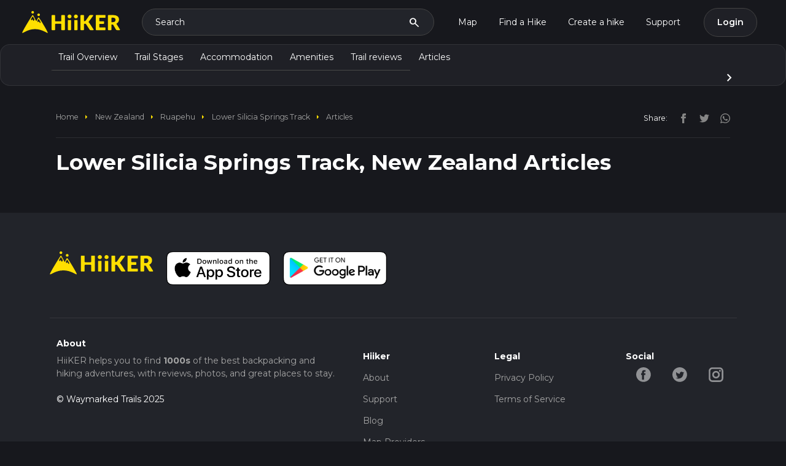

--- FILE ---
content_type: text/css
request_url: https://d1g0anzmct8mgm.cloudfront.net/vite/assets/application-CI_TBR3I.css
body_size: 2337
content:
.PRO-tag[data-v-ebc0c35a]{position:absolute;top:2px;left:27px;box-shadow:5px 4px 5px #0000004d;-webkit-box-shadow:5px 4px 5px 0px rgb(0 0 0 / 30%);-moz-box-shadow:5px 4px 5px 0px rgba(0,0,0,.3);z-index:1}.dropdown-toggle[data-v-ebc0c35a]{text-decoration:none;position:relative;display:inline-block}.dropdown-item .material-icons[data-v-ebc0c35a]{margin-right:8px}.nav-profile-img[data-v-ebc0c35a]{vertical-align:middle}.badge[data-v-ebc0c35a]{vertical-align:middle;margin-left:4px}@media (max-width: 720px){.vue-nav-wrap[data-v-ebc0c35a]{width:100%}}body>iframe[style*="position: fixed"]{top:200px!important;right:20px!important;left:auto!important;z-index:9999!important}@media (max-width: 768px){body>iframe[style*="position: fixed"]{top:100px!important;right:10px!important}}.locale-switcher[data-v-e3090814]{display:inline-block}.locale-switcher select[data-v-e3090814]{cursor:pointer;background-color:transparent;border:1px solid rgba(255,255,255,.3);color:inherit;padding:.25rem .5rem;border-radius:.25rem;font-size:.875rem}.locale-switcher select[data-v-e3090814]:focus{outline:none;border-color:#ffffff80}.locale-switcher select option[data-v-e3090814]{background-color:#fff;color:#000}.splide__container{box-sizing:border-box;position:relative}.splide__list{backface-visibility:hidden;display:-ms-flexbox;display:flex;height:100%;margin:0!important;padding:0!important}.splide.is-initialized:not(.is-active) .splide__list{display:block}.splide__pagination{-ms-flex-align:center;align-items:center;display:-ms-flexbox;display:flex;-ms-flex-wrap:wrap;flex-wrap:wrap;-ms-flex-pack:center;justify-content:center;margin:0;pointer-events:none}.splide__pagination li{display:inline-block;line-height:1;list-style-type:none;margin:0;pointer-events:auto}.splide:not(.is-overflow) .splide__pagination{display:none}.splide__progress__bar{width:0}.splide{position:relative;visibility:hidden}.splide.is-initialized,.splide.is-rendered{visibility:visible}.splide__slide{backface-visibility:hidden;box-sizing:border-box;-ms-flex-negative:0;flex-shrink:0;list-style-type:none!important;margin:0;position:relative}.splide__slide img{vertical-align:bottom}.splide__spinner{animation:splide-loading 1s linear infinite;border:2px solid #999;border-left-color:transparent;border-radius:50%;bottom:0;contain:strict;display:inline-block;height:20px;left:0;margin:auto;position:absolute;right:0;top:0;width:20px}.splide__sr{clip:rect(0 0 0 0);border:0;height:1px;margin:-1px;overflow:hidden;padding:0;position:absolute;width:1px}.splide__toggle.is-active .splide__toggle__play,.splide__toggle__pause{display:none}.splide__toggle.is-active .splide__toggle__pause{display:inline}.splide__track{overflow:hidden;position:relative;z-index:0}@keyframes splide-loading{0%{transform:rotate(0)}to{transform:rotate(1turn)}}.splide__track--draggable{-webkit-touch-callout:none;-webkit-user-select:none;-ms-user-select:none;user-select:none}.splide__track--fade>.splide__list>.splide__slide{margin:0!important;opacity:0;z-index:0}.splide__track--fade>.splide__list>.splide__slide.is-active{opacity:1;z-index:1}.splide--rtl{direction:rtl}.splide__track--ttb>.splide__list{display:block}.splide__arrow{-ms-flex-align:center;align-items:center;background:#ccc;border:0;border-radius:50%;cursor:pointer;display:-ms-flexbox;display:flex;height:2em;-ms-flex-pack:center;justify-content:center;opacity:.7;padding:0;position:absolute;top:50%;transform:translateY(-50%);width:2em;z-index:1}.splide__arrow svg{fill:#000;height:1.2em;width:1.2em}.splide__arrow:hover:not(:disabled){opacity:.9}.splide__arrow:disabled{opacity:.3}.splide__arrow:focus-visible{outline:3px solid #0bf;outline-offset:3px}.splide__arrow--prev{left:1em}.splide__arrow--prev svg{transform:scaleX(-1)}.splide__arrow--next{right:1em}.splide.is-focus-in .splide__arrow:focus{outline:3px solid #0bf;outline-offset:3px}.splide__pagination{bottom:.5em;left:0;padding:0 1em;position:absolute;right:0;z-index:1}.splide__pagination__page{background:#ccc;border:0;border-radius:50%;display:inline-block;height:8px;margin:3px;opacity:.7;padding:0;position:relative;transition:transform .2s linear;width:8px}.splide__pagination__page.is-active{background:#fff;transform:scale(1.4);z-index:1}.splide__pagination__page:hover{cursor:pointer;opacity:.9}.splide__pagination__page:focus-visible{outline:3px solid #0bf;outline-offset:3px}.splide.is-focus-in .splide__pagination__page:focus{outline:3px solid #0bf;outline-offset:3px}.splide__progress__bar{background:#ccc;height:3px}.splide__slide{-webkit-tap-highlight-color:rgba(0,0,0,0)}.splide__slide:focus{outline:0}@supports (outline-offset:-3px){.splide__slide:focus-visible{outline:3px solid #0bf;outline-offset:-3px}}@media screen and (-ms-high-contrast:none){.splide__slide:focus-visible{border:3px solid #0bf}}@supports (outline-offset:-3px){.splide.is-focus-in .splide__slide:focus{outline:3px solid #0bf;outline-offset:-3px}}@media screen and (-ms-high-contrast:none){.splide.is-focus-in .splide__slide:focus{border:3px solid #0bf}.splide.is-focus-in .splide__track>.splide__list>.splide__slide:focus{border-color:#0bf}}.splide__toggle{cursor:pointer}.splide__toggle:focus-visible{outline:3px solid #0bf;outline-offset:3px}.splide.is-focus-in .splide__toggle:focus{outline:3px solid #0bf;outline-offset:3px}.splide__track--nav>.splide__list>.splide__slide{border:3px solid transparent;cursor:pointer}.splide__track--nav>.splide__list>.splide__slide.is-active{border:3px solid #000}.splide__arrows--rtl .splide__arrow--prev{left:auto;right:1em}.splide__arrows--rtl .splide__arrow--prev svg{transform:scaleX(1)}.splide__arrows--rtl .splide__arrow--next{left:1em;right:auto}.splide__arrows--rtl .splide__arrow--next svg{transform:scaleX(-1)}.splide__arrows--ttb .splide__arrow{left:50%;transform:translate(-50%)}.splide__arrows--ttb .splide__arrow--prev{top:1em}.splide__arrows--ttb .splide__arrow--prev svg{transform:rotate(-90deg)}.splide__arrows--ttb .splide__arrow--next{bottom:1em;top:auto}.splide__arrows--ttb .splide__arrow--next svg{transform:rotate(90deg)}.splide__pagination--ttb{bottom:0;display:-ms-flexbox;display:flex;-ms-flex-direction:column;flex-direction:column;left:auto;padding:1em 0;right:.5em;top:0}.modal-content[data-v-cdac6893]{height:84vh}.recent-searches-container[data-v-cdac6893]{margin-top:.5rem;padding-bottom:.5rem}.recent-searches[data-v-cdac6893]{min-height:28px}.recent-pills[data-v-cdac6893]{overflow:hidden}.recent-pill[data-v-cdac6893]{display:inline-flex;align-items:center;gap:.25rem;padding:.25rem .5rem;font-size:.6875rem;font-weight:500;background-color:#ffffff14;color:#ffffffb3;border:1px solid rgba(255,255,255,.12);border-radius:100px;cursor:pointer;transition:all .15s ease;white-space:nowrap;max-width:150px}.recent-pill[data-v-cdac6893]:hover{background-color:#ffffff1f;color:#ffffffe6;border-color:#fff3}.recent-pill-text[data-v-cdac6893]{overflow:hidden;text-overflow:ellipsis;white-space:nowrap}.recent-pill-remove[data-v-cdac6893]{font-size:14px;opacity:.5;transition:opacity .15s ease;margin-left:.125rem}.recent-pill:hover .recent-pill-remove[data-v-cdac6893]{opacity:.8}.recent-pill-remove[data-v-cdac6893]:hover{opacity:1;color:#ff6b6b}.recent-clear-btn[data-v-cdac6893]{flex-shrink:0;padding:.25rem .5rem;font-size:.6875rem;font-weight:500;background-color:transparent;color:#fff6;border:none;cursor:pointer;transition:color .15s ease}.recent-clear-btn[data-v-cdac6893]:hover{color:#ffffffb3}.search-modal-title[data-v-cdac6893]{width:fit-content;margin-top:-3rem;padding-top:.25rem}.mini-tabs-container[data-v-cdac6893]{margin-top:.75rem;margin-bottom:0rem;border-bottom:1px solid rgba(255,255,255,.1);position:sticky;top:0;-webkit-backdrop-filter:blur(10px);backdrop-filter:blur(10px);z-index:10;padding-top:.5rem;margin-top:.25rem}.mini-tabs[data-v-cdac6893]{display:flex;gap:0;overflow-x:auto;-webkit-overflow-scrolling:touch;scrollbar-width:none;-ms-overflow-style:none}.mini-tabs[data-v-cdac6893]::-webkit-scrollbar{display:none}.mini-tab[data-v-cdac6893]{flex-shrink:0;padding:.5rem 1rem;font-size:.75rem;font-weight:500;background-color:transparent;color:#ffffff80;border:none;border-bottom:2px solid transparent;cursor:pointer;transition:all .25s ease;white-space:nowrap;position:relative}.mini-tab[data-v-cdac6893]:hover{color:#fffc}.mini-tab.active[data-v-cdac6893]{color:#fbcd01;border-bottom-color:#fbcd01;font-weight:600}.search-results-sections[data-v-cdac6893]{max-width:100%}.search-section[data-v-cdac6893]{margin-bottom:0rem;padding-bottom:1rem;border-bottom:1px solid rgba(255,255,255,.08)}.search-section[data-v-cdac6893]:last-child{border-bottom:none;margin-bottom:0}.search-empty-state[data-v-cdac6893]{padding-top:1rem}.empty-message[data-v-cdac6893]{margin-bottom:1rem;font-size:.875rem}.section-header[data-v-cdac6893]{padding:.25rem .5rem;margin-bottom:.25rem}.section-title[data-v-cdac6893]{font-size:.6875rem;font-weight:600;letter-spacing:.8px;text-transform:uppercase}.section-count[data-v-cdac6893]{font-size:.6875rem;opacity:.6}.section-results[data-v-cdac6893]{margin-top:0}.result-item[data-v-cdac6893]{margin-bottom:1px}.result-link[data-v-cdac6893]{display:block;text-decoration:none;color:inherit;border-radius:4px;transition:background-color .12s ease}.result-link[data-v-cdac6893]:hover{background-color:#ffffff0a}.result-content[data-v-cdac6893]{padding:.375rem .5rem;gap:.625rem}.result-thumbnail[data-v-cdac6893]{width:36px;height:36px;object-fit:cover;flex-shrink:0;border-radius:3px}.result-info[data-v-cdac6893]{min-width:0;flex:1;margin-left:.625rem}.result-name[data-v-cdac6893]{font-weight:500;font-size:.875rem;line-height:1.3;overflow:hidden;text-overflow:ellipsis;white-space:nowrap;flex-shrink:1}.result-location[data-v-cdac6893]{font-size:.75rem;line-height:1.3;opacity:.65;white-space:nowrap;overflow:hidden;text-overflow:ellipsis;flex-shrink:0;max-width:45%;text-align:right}.result-stats[data-v-cdac6893]{font-size:.75rem;line-height:1.3;margin-top:1px}.stat-separator[data-v-cdac6893]{margin:0 .3rem;opacity:.6}.view-all-btn[data-v-cdac6893]{color:#fbcd01!important;font-weight:500;font-size:.8125rem;text-decoration:none;padding:.375rem .5rem}.view-all-btn[data-v-cdac6893]:hover{color:#fdd935!important;text-decoration:none;background-color:#fbcd0114;border-radius:4px}.compact-list strong[data-v-cdac6893]{font-weight:600}@media (max-width: 576px){.result-thumbnail[data-v-cdac6893]{width:32px;height:32px}.result-name[data-v-cdac6893]{font-size:.8125rem}.result-location[data-v-cdac6893]{font-size:.6875rem;max-width:40%}.result-stats[data-v-cdac6893]{font-size:.6875rem}.result-info[data-v-cdac6893]{margin-left:.5rem}.result-content[data-v-cdac6893]{padding:.3rem .4rem}.section-header[data-v-cdac6893]{padding:.25rem .4rem}}@media (max-width: 400px){.result-location[data-v-cdac6893]{display:none}.result-name[data-v-cdac6893]{max-width:100%}}.spinner[data-v-cdac6893]{animation:spin-cdac6893 1s linear infinite}@keyframes spin-cdac6893{0%{transform:rotate(0)}to{transform:rotate(360deg)}}


--- FILE ---
content_type: text/javascript
request_url: https://d1g0anzmct8mgm.cloudfront.net/vite/assets/TypesenseSearchable-BEMK99rn.js
body_size: 1701
content:
import{g as n}from"./MeasurementPref-ZooXw6mk.js";import{a as p}from"./axios_client-7rBlZ4x9.js";import{p as m}from"./index-D1Fb0EBu.js";const h=n`
  query SearchUsersRecordedTrails(
    $string: String!
    $page: Int
    $pageSize: Int
    $startDate: ISO8601DateTime
    $endDate: ISO8601DateTime
  ) {
    recordingsTextSearch(
      string: $string
      page: $page
      pageSize: $pageSize
      startDate: $startDate
      endDate: $endDate
    ) {
      id
      title
      distanceMeters
      thumbnailUrl
      obfuscatedSlug
      createdAt
      shareableUrl
      elapsedSeconds
      elevationGainMeters
      lineString
      timeStamps
      public
      user {
        id
      }
      images {
        file {
          url
        }
      }
      trail {
        id
        name
        trailDistance
        durationString
        shortAddress
        staticMapImage
        jumboImage {
          id
          url
          metadata
        }
        slug
        regionSlug
        countrySlug
      }

    }
  }
`;n`
  query SearchUsersRecordedTrailsPage(
    $string: String!
    $page: Int
    $pageSize: Int
    $startDate: ISO8601DateTime
    $endDate: ISO8601DateTime
  ) {
    recordingsTextSearch(
      string: $string
      page: $page
      pageSize: $pageSize
      startDate: $startDate
      endDate: $endDate
    ) {
      id
      title
      distanceMeters
      thumbnailUrl
      obfuscatedSlug
      createdAt
      shareableUrl
      elapsedSeconds
      elevationGainMeters
      timeStamps
      public
      user {
        id
      }
      images {
        file {
          url
        }
      }
      trail {
        id
        name
        trailDistance
        durationString
        shortAddress
        staticMapImage
        jumboImage {
          id
          url
          metadata
        }
        slug
        regionSlug
        countrySlug
      }

    }
  }
`;const y=n`
  query GetRecordedTrailById($slug: String!) {
    recordingBySlug(slug: $slug) {
      id
      clientId
      updatedAt
      public
      createdAt
      lineString
      body
      title
      deleted
      obfuscatedSlug
      images {
        id
        firebaseImageReference
        clientId
        file {
          url
        }
      }
      startAddress {
        region
        regionCountry
        city
        cityDistrict
        country
        name
      }
      elapsedSeconds
      distanceMeters
      elevationGainMeters
      errors {
        fieldName
        errors
      }
      timeStamps
      verticalAccuracy
      horizontalAccuracy
      course
      courseAccuracy
      speed
      thumbnailUrl
      speedAccuracy
      shareableUrl
      altitudes
      distances
      recording {
        id
      }
      plannedTrail {
        id
      }
      connectedHike {
        id
        name
        startAddress {
          cityCountry
        }
      }
      publicUser {
        displayName
        firebaseUserId
      }
    }
  }
`,S=n`
  query GetRecordedTrailById($id: ID!) {
    recording(id: $id) {
      id
      clientId
      updatedAt
      public
      createdAt
      lineString
      body
      title
      deleted
      obfuscatedSlug
      images {
        id
        file {
          url
        }
      }
      startAddress {
        region
        regionCountry
        city
        cityDistrict
        country
        name
      }
      elapsedSeconds
      distanceMeters
      elevationGainMeters
      errors {
        fieldName
        errors
      }
      timeStamps
      verticalAccuracy
      horizontalAccuracy
      course
      courseAccuracy
      speed
      thumbnailUrl
      speedAccuracy
      shareableUrl
      altitudes
      distances
      recording {
        id
      }
      plannedTrail {
        id
      }
      connectedHike {
        id
        name
        startAddress {
          cityCountry
        }
      }
      publicUser {
        displayName
        firebaseUserId
      }
    }
  }
`,$=n`
  query GetRecordedTrailById($input: ID!) {
    recording(id: $input) {
      id
      title
      lineString
    }
  }
`;n`
  query GetRecordingGpxById($id: ID!) {
    recordingGpx(id: $id)
  }
`;const b=n`
  mutation CreateRecording($input: CreateRecordingInput!) {
    createRecording(input: $input) {
      id
    }
  }
`,I=n`
  mutation DestroyRecording($input: DestroyRecordingInput!) {
    destroyRecording(input: $input) {
      id
      title
      createdAt
      deleted
    }
  }
`;n`
  query UserRecordings($page: Int) {
    recordings(page: $page) {
      id
      title
      createdAt
      thumbnailUrl
      shareableUrl
      distanceMeters
      elapsedSeconds
      elevationGainMeters
      trail {
        id
        name
        trailDistance
        durationString
        shortAddress
        staticMapImage
        jumboImage {
          id
          url
          metadata
        }
        regionSlug
        countrySlug
        slug
      }
    }
  }
`;const f=n`
  mutation UpdateRecording($input: UpdateRecordingInput!) {
    updateRecording(input: $input) {
      id
      title
      body
      createdAt
    }
  }
`,R=n`
  query SearchUserRecordingsSimple(
    $query: String
    $page: Int
    $perPage: Int
  ) {
    searchUserRecordings(
      query: $query
      page: $page
      perPage: $perPage
    ) {
      id
      title
      obfuscatedSlug
      distanceMeters
      thumbnailUrl
      shareableUrl
      createdAt
      connectedHike {
        id
        name
      }
    }
  }
`,T=Object.freeze(Object.defineProperty({__proto__:null,CreateRecording:b,DestroyRecording:I,GetRecordedTrailById:y,GetRecordedTrailByRecordingId:S,GetRecordedTrailLineStringById:$,SearchUserRecordingsSimple:R,SearchUsersRecordedTrails:h,UpdateRecording:f},Symbol.toStringTag,{value:"Module"}));class u{constructor(i,r,e,a,s,c,o,t){this.facet_counts=i,this.found=r,this.hits=e,this.out_of=a,this.page=s,this.request_params=c,this.search_cutoff=o,this.search_time_ms=t}getFacetCounts(i){const r=this.facet_counts.find(e=>e.field_name===i);return r?r.counts.map(e=>({count:e.count,value:e.value})):[]}getFacetValueCount(i,r){const a=this.getFacetCounts(i).find(s=>s.value===r);return a?a.count:0}static async get(i="*",r=250,e=null,a=null,s=null,c=100){const o=p.create({headers:{"x-typesense-api-key":window.typesenseSearchApiKey}});let t=this.createTypesenseURL(i,r,e,a,s,c);try{let g=(await o(t)).data;return m(u,g)}catch{return null}}static createTypesenseURL(i="*",r=100,e=null,a=null,s=null,c=100){let o="https://"+window.typesenseUrl+"/collections/searchable/documents/search";const t=new URL(o);if(t.searchParams.append("q",i),t.searchParams.append("per_page",`${r}`),t.searchParams.append("query_by","name,short_address"),e&&e.length>0){const l=`type:[${e.join(",")}]`;t.searchParams.append("filter_by",l)}if(a&&a.length>0){const l=`type:!=[${a.join(",")}]`;t.searchParams.append("filter_by",l)}return s&&s.length>0&&(t.searchParams.append("facet_by",s.join(",")),t.searchParams.append("max_facet_values",`${c}`)),t.href}}class G{constructor(i,r,e,a,s,c,o,t,l){this.id=i,this.impressions_count=r,this.location=e,this.name=a,this.region_name=s,this.short_address=c,this.thumbnail_url=o,this.type=t,this.url=l}getItemId(){return this.id.split(this.type+"_")[1]}getSearchableType(){return this.type}}var U=(d=>(d.Trail="Trail",d.Country="Country",d.Region="Region",d.Park="Park",d.POI="POI",d))(U||{});export{b as C,I as D,$ as G,U as S,u as T,f as U,G as a,S as b,y as c,h as d,R as e,T as r};
//# sourceMappingURL=TypesenseSearchable-BEMK99rn.js.map


--- FILE ---
content_type: text/javascript
request_url: https://d1g0anzmct8mgm.cloudfront.net/vite/assets/hikes-graph-DXi1Y7Qp.js
body_size: 1176
content:
import{g as e}from"./MeasurementPref-ZooXw6mk.js";const t=e`
  mutation CreateHikeWithPlannedTrails($input: CreateHikeInput!) {
    createHike(input: $input) {
      hike {
        id
        name
        description
        public
        createdAt
        updatedAt
        staticMapImageUrl
        ptv2PlannedTrails {
          id
          title
          distanceMeters
          elevationGainMeters
          thumbnailUrl
        }
        hikeHighlights {
          id
          type
          title
          description
          lonlat
          coordinates
          dayNumber
          clientId
          thumbnailUrl
          createdAt
          updatedAt
        }
      }
      errors {
        fieldName
        errors
      }
    }
  }
`,a=e`
  mutation UpdateHikeWithPlannedTrails($input: UpdateHikeInput!) {
    updateHike(input: $input) {
      hike {
        id
        name
        slug
        description
        public
        createdAt
        updatedAt
        staticMapImageUrl
        ptv2PlannedTrails {
          id
          title
          distanceMeters
          elevationGainMeters
          thumbnailUrl
        }
        hikeHighlights {
          id
          type
          title
          description
          lonlat
          coordinates
          dayNumber
          clientId
          thumbnailUrl
          createdAt
          updatedAt
        }
      }
      errors {
        fieldName
        errors
      }
    }
  }
`,s=e`
  query GetHike($id: ID!) {
    hike(id: $id) {
      id
      name
      slug
      obfuscatedSlug
      description
      aiDescription
      aiDescriptionHighlight
      elevationGainMeters
      elevationLossMeters
      publiclyVisible
      createdAt
      updatedAt
      shareableUrl
      staticMapImageUrl
      geojsonRoutesOnlyString
      geojsonMultilinestringsWithStartEndPointsString
      mainRegion {
        id
        name
        slug
      }
      mainCountry {
        id
        name
        slug
      }
      user {
        firebaseUserId
      }
      images {
        id
        file {
          url
        }
      }
    }
  }
`,n=e`
  query GetHike($id: ID!) {
    hike(id: $id) {
      id
      name
      slug
      description
      aiDescription
      aiDescriptionHighlight
      elevationGainMeters
      elevationLossMeters
      publiclyVisible
      createdAt
      updatedAt
      shareableUrl
      staticMapImageUrl
      geojsonRoutesOnlyString
      geojsonMultilinestringsWithStartEndPointsString
      mainRegion {
        id
        name
        slug
      }
      mainCountry {
        id
        name
        slug
      }
      user {
        firebaseUserId
      }
      hikeDays {
        id
        dayNumber
        name
        description
      }
      hikeHighlights {
        id
        type
        title
        description
        lonlat
        coordinates
        dayNumber
        clientId
        images {
          file {
            mdUrl
            lgUrl
            smUrl
          }
        }
        createdAt
        updatedAt
      }
      hikesPlannedTrails {
        id
        position
        day
        ptv2PlannedTrail {
          id
          title
          distanceMeters
          elevationGainMeters
          thumbnailUrl
          calculatedDurationMinutes
          createdAt
          routeStyle
          lineStrings {
            id
          }
          hikes {
            id
            name
            slug
          }
        }
      }
      images {
        id
        clientId
        file {
          url
          smUrl
          mdUrl
          lgUrl
        }
      }
    }
  }
`,r=e`
  query SearchHikes(
    $query: String
    $publiclyVisible: Boolean
    $distanceMetersMin: Int
    $distanceMetersMax: Int
    $elevationGainMetersMin: Int
    $elevationGainMetersMax: Int
    $difficulties: [String!]
    $featureTags: [String!]
    $activityTags: [String!]
    $startDate: ISO8601DateTime
    $endDate: ISO8601DateTime
    $sort: String
    $page: Int
    $perPage: Int
  ) {
    searchUserHikes(
      query: $query
      publiclyVisible: $publiclyVisible
      distanceMetersMin: $distanceMetersMin
      distanceMetersMax: $distanceMetersMax
      elevationGainMetersMin: $elevationGainMetersMin
      elevationGainMetersMax: $elevationGainMetersMax
      difficulties: $difficulties
      featureTags: $featureTags
      activityTags: $activityTags
      startDate: $startDate
      endDate: $endDate
      sort: $sort
      page: $page
      perPage: $perPage
    ) {
      id
      name
      difficulty
      slug
      obfuscatedSlug
      description
      aiDescription
      aiDescriptionHighlight
      trailType
      elevationGainMeters
      elevationLossMeters
      distanceMeters
      publiclyVisible
      createdAt
      updatedAt
      durationMinutes
      durationDisplay
      staticMapImageUrl
      shareableUrl
      processingStatus
      mainRegion {
        id
        name
        slug
      }
      mainCountry {
        id
        name
        slug
      }
      hikeDays {
        id
        dayNumber
        name
        description
      }
    }
  }
`,l=e`
  mutation DestroyHike($input: DestroyHikeInput!) {
    destroyHike(input: $input) {
      id
    }
  }
`,d=e`
  mutation DestroyUserHikes($input: DestroyUserHikesInput!) {
    destroyUserHikes(input: $input) {
      destroyed
      destroyedCount
      errors {
        fieldName
        errors
      }
    }
  }
`;e`
  query GetUserHikes($page: Int, $perPage: Int) {
    userHikes(page: $page, perPage: $perPage) {
      id
      name
      title
      slug
      description
      publiclyVisible
      createdAt
      updatedAt
      mainRegion {
        id
        name
        slug
      }
      mainCountry {
        id
        name
        slug
      }
      hikeDays {
        id
        dayNumber
        name
        description
      }
      hikesPlannedTrails {
        id
        position
        day
        ptv2PlannedTrail {
          id
          title
          distanceMeters
          elevationGainMeters
          elevationLossMeters
          thumbnailUrl
          calculatedDurationMinutes
          createdAt
          routeStyle
          lineStrings {
            id
          }
        }
      }
      ptv2PlannedTrails {
        id
        title
        distanceMeters
        elevationGainMeters
        elevationLossMeters
        thumbnailUrl
        calculatedDurationMinutes
        createdAt
        lineStrings {
          id
          routeStyle
        }
      }
    }
  }
`;const o=e`
  query GetHike($id: ID!) {
    hike(id: $id) {
      waypointsCount
    }
  }
`,u=e`
  query GetHike($id: ID!) {
    hike(id: $id) {
      createdAt
      id
      name
      slug
      obfuscatedSlug
      elevationGainMeters
      elevationLossMeters
      distanceMeters
      difficulty
      averageRating
      durationMinutes
      shareableUrl
      geojsonRoutesOnlyString
      images {
        file {
          url
        }
      }
      staticMapImageUrl
      startAddress {
        cityCountry
      }
      mainCountry {
        slug
      }
      mainRegion {
        slug
      }
      user {
        firebaseUserId
      }
    }
  }
`,c=e`
  query GetHikeEncodedPolyline($id: ID!) {
    hikeOverviewPolyline(hikeId: $id)
  }
`,g=e`
  query SearchUserHikesSimple(
    $query: String
    $page: Int
    $perPage: Int
  ) {
    searchUserHikes(
      query: $query
      page: $page
      perPage: $perPage
    ) {
      id
      name
      slug
      obfuscatedSlug
      distanceMeters
      elevationGainMeters
      difficulty
      staticMapImageUrl
      shareableUrl
      mainRegion {
        name
      }
      mainCountry {
        name
      }
    }
  }
`;export{t as C,d as D,n as G,g as S,a as U,u as a,c as b,s as c,o as d,r as e,l as f};
//# sourceMappingURL=hikes-graph-DXi1Y7Qp.js.map


--- FILE ---
content_type: text/javascript
request_url: https://d1g0anzmct8mgm.cloudfront.net/vite/assets/MeasurementPref-ZooXw6mk.js
body_size: 13849
content:
var Re=Object.defineProperty;var Le=(e,t,n)=>t in e?Re(e,t,{enumerable:!0,configurable:!0,writable:!0,value:n}):e[t]=n;var k=(e,t,n)=>Le(e,typeof t!="symbol"?t+"":t,n);import{t as Fe}from"./axios_client-7rBlZ4x9.js";class R extends Error{constructor(n,i){const s=`${R.extractMessage(n)}: ${JSON.stringify({response:n,request:i})}`;super(s);k(this,"response");k(this,"request");Object.setPrototypeOf(this,R.prototype),this.response=n,this.request=i,typeof Error.captureStackTrace=="function"&&Error.captureStackTrace(this,R)}static extractMessage(n){var i,s;return((s=(i=n.errors)==null?void 0:i[0])==null?void 0:s.message)??`GraphQL Error (Code: ${String(n.status)})`}}const ae=e=>e.toUpperCase(),G=e=>typeof e=="function"?e():e,ye=(e,t)=>e.map((n,i)=>[n,t[i]]),D=e=>{let t={};return e instanceof Headers?t=Me(e):Array.isArray(e)?e.forEach(([n,i])=>{n&&i!==void 0&&(t[n]=i)}):e&&(t=e),t},Me=e=>{const t={};return e.forEach((n,i)=>{t[i]=n}),t},Pe=e=>{try{const t=e();return Be(t)?t.catch(n=>ce(n)):t}catch(t){return ce(t)}},ce=e=>e instanceof Error?e:new Error(String(e)),Be=e=>typeof e=="object"&&e!==null&&"then"in e&&typeof e.then=="function"&&"catch"in e&&typeof e.catch=="function"&&"finally"in e&&typeof e.finally=="function",ee=e=>{throw new Error(`Unhandled case: ${String(e)}`)},B=e=>typeof e=="object"&&e!==null&&!Array.isArray(e),qe=(e,t)=>e.documents?e:{documents:e,requestHeaders:t,signal:void 0},Ve=(e,t,n)=>e.query?e:{query:e,variables:t,requestHeaders:n,signal:void 0};function q(e,t){if(!!!e)throw new Error(t)}function Ue(e){return typeof e=="object"&&e!==null}function je(e,t){if(!!!e)throw new Error("Unexpected invariant triggered.")}const Ye=/\r\n|[\n\r]/g;function Q(e,t){let n=0,i=1;for(const s of e.body.matchAll(Ye)){if(typeof s.index=="number"||je(!1),s.index>=t)break;n=s.index+s[0].length,i+=1}return{line:i,column:t+1-n}}function $e(e){return Ie(e.source,Q(e.source,e.start))}function Ie(e,t){const n=e.locationOffset.column-1,i="".padStart(n)+e.body,s=t.line-1,r=e.locationOffset.line-1,a=t.line+r,h=t.line===1?n:0,p=t.column+h,u=`${e.name}:${a}:${p}
`,d=i.split(/\r\n|[\n\r]/g),E=d[s];if(E.length>120){const f=Math.floor(p/80),I=p%80,T=[];for(let N=0;N<E.length;N+=80)T.push(E.slice(N,N+80));return u+ue([[`${a} |`,T[0]],...T.slice(1,f+1).map(N=>["|",N]),["|","^".padStart(I)],["|",T[f+1]]])}return u+ue([[`${a-1} |`,d[s-1]],[`${a} |`,E],["|","^".padStart(p)],[`${a+1} |`,d[s+1]]])}function ue(e){const t=e.filter(([i,s])=>s!==void 0),n=Math.max(...t.map(([i])=>i.length));return t.map(([i,s])=>i.padStart(n)+(s?" "+s:"")).join(`
`)}function Ge(e){const t=e[0];return t==null||"kind"in t||"length"in t?{nodes:t,source:e[1],positions:e[2],path:e[3],originalError:e[4],extensions:e[5]}:t}class te extends Error{constructor(t,...n){var i,s,r;const{nodes:a,source:h,positions:p,path:u,originalError:d,extensions:E}=Ge(n);super(t),this.name="GraphQLError",this.path=u??void 0,this.originalError=d??void 0,this.nodes=le(Array.isArray(a)?a:a?[a]:void 0);const f=le((i=this.nodes)===null||i===void 0?void 0:i.map(T=>T.loc).filter(T=>T!=null));this.source=h??(f==null||(s=f[0])===null||s===void 0?void 0:s.source),this.positions=p??(f==null?void 0:f.map(T=>T.start)),this.locations=p&&h?p.map(T=>Q(h,T)):f==null?void 0:f.map(T=>Q(T.source,T.start));const I=Ue(d==null?void 0:d.extensions)?d==null?void 0:d.extensions:void 0;this.extensions=(r=E??I)!==null&&r!==void 0?r:Object.create(null),Object.defineProperties(this,{message:{writable:!0,enumerable:!0},name:{enumerable:!1},nodes:{enumerable:!1},source:{enumerable:!1},positions:{enumerable:!1},originalError:{enumerable:!1}}),d!=null&&d.stack?Object.defineProperty(this,"stack",{value:d.stack,writable:!0,configurable:!0}):Error.captureStackTrace?Error.captureStackTrace(this,te):Object.defineProperty(this,"stack",{value:Error().stack,writable:!0,configurable:!0})}get[Symbol.toStringTag](){return"GraphQLError"}toString(){let t=this.message;if(this.nodes)for(const n of this.nodes)n.loc&&(t+=`

`+$e(n.loc));else if(this.source&&this.locations)for(const n of this.locations)t+=`

`+Ie(this.source,n);return t}toJSON(){const t={message:this.message};return this.locations!=null&&(t.locations=this.locations),this.path!=null&&(t.path=this.path),this.extensions!=null&&Object.keys(this.extensions).length>0&&(t.extensions=this.extensions),t}}function le(e){return e===void 0||e.length===0?void 0:e}function y(e,t,n){return new te(`Syntax Error: ${n}`,{source:e,positions:[t]})}class He{constructor(t,n,i){this.start=t.start,this.end=n.end,this.startToken=t,this.endToken=n,this.source=i}get[Symbol.toStringTag](){return"Location"}toJSON(){return{start:this.start,end:this.end}}}class ge{constructor(t,n,i,s,r,a){this.kind=t,this.start=n,this.end=i,this.line=s,this.column=r,this.value=a,this.prev=null,this.next=null}get[Symbol.toStringTag](){return"Token"}toJSON(){return{kind:this.kind,value:this.value,line:this.line,column:this.column}}}const Oe={Name:[],Document:["definitions"],OperationDefinition:["name","variableDefinitions","directives","selectionSet"],VariableDefinition:["variable","type","defaultValue","directives"],Variable:["name"],SelectionSet:["selections"],Field:["alias","name","arguments","directives","selectionSet"],Argument:["name","value"],FragmentSpread:["name","directives"],InlineFragment:["typeCondition","directives","selectionSet"],FragmentDefinition:["name","variableDefinitions","typeCondition","directives","selectionSet"],IntValue:[],FloatValue:[],StringValue:[],BooleanValue:[],NullValue:[],EnumValue:[],ListValue:["values"],ObjectValue:["fields"],ObjectField:["name","value"],Directive:["name","arguments"],NamedType:["name"],ListType:["type"],NonNullType:["type"],SchemaDefinition:["description","directives","operationTypes"],OperationTypeDefinition:["type"],ScalarTypeDefinition:["description","name","directives"],ObjectTypeDefinition:["description","name","interfaces","directives","fields"],FieldDefinition:["description","name","arguments","type","directives"],InputValueDefinition:["description","name","type","defaultValue","directives"],InterfaceTypeDefinition:["description","name","interfaces","directives","fields"],UnionTypeDefinition:["description","name","directives","types"],EnumTypeDefinition:["description","name","directives","values"],EnumValueDefinition:["description","name","directives"],InputObjectTypeDefinition:["description","name","directives","fields"],DirectiveDefinition:["description","name","arguments","locations"],SchemaExtension:["directives","operationTypes"],ScalarTypeExtension:["name","directives"],ObjectTypeExtension:["name","interfaces","directives","fields"],InterfaceTypeExtension:["name","interfaces","directives","fields"],UnionTypeExtension:["name","directives","types"],EnumTypeExtension:["name","directives","values"],InputObjectTypeExtension:["name","directives","fields"]},ze=new Set(Object.keys(Oe));function he(e){const t=e==null?void 0:e.kind;return typeof t=="string"&&ze.has(t)}var C;(function(e){e.QUERY="query",e.MUTATION="mutation",e.SUBSCRIPTION="subscription"})(C||(C={}));var X;(function(e){e.QUERY="QUERY",e.MUTATION="MUTATION",e.SUBSCRIPTION="SUBSCRIPTION",e.FIELD="FIELD",e.FRAGMENT_DEFINITION="FRAGMENT_DEFINITION",e.FRAGMENT_SPREAD="FRAGMENT_SPREAD",e.INLINE_FRAGMENT="INLINE_FRAGMENT",e.VARIABLE_DEFINITION="VARIABLE_DEFINITION",e.SCHEMA="SCHEMA",e.SCALAR="SCALAR",e.OBJECT="OBJECT",e.FIELD_DEFINITION="FIELD_DEFINITION",e.ARGUMENT_DEFINITION="ARGUMENT_DEFINITION",e.INTERFACE="INTERFACE",e.UNION="UNION",e.ENUM="ENUM",e.ENUM_VALUE="ENUM_VALUE",e.INPUT_OBJECT="INPUT_OBJECT",e.INPUT_FIELD_DEFINITION="INPUT_FIELD_DEFINITION"})(X||(X={}));var l;(function(e){e.NAME="Name",e.DOCUMENT="Document",e.OPERATION_DEFINITION="OperationDefinition",e.VARIABLE_DEFINITION="VariableDefinition",e.SELECTION_SET="SelectionSet",e.FIELD="Field",e.ARGUMENT="Argument",e.FRAGMENT_SPREAD="FragmentSpread",e.INLINE_FRAGMENT="InlineFragment",e.FRAGMENT_DEFINITION="FragmentDefinition",e.VARIABLE="Variable",e.INT="IntValue",e.FLOAT="FloatValue",e.STRING="StringValue",e.BOOLEAN="BooleanValue",e.NULL="NullValue",e.ENUM="EnumValue",e.LIST="ListValue",e.OBJECT="ObjectValue",e.OBJECT_FIELD="ObjectField",e.DIRECTIVE="Directive",e.NAMED_TYPE="NamedType",e.LIST_TYPE="ListType",e.NON_NULL_TYPE="NonNullType",e.SCHEMA_DEFINITION="SchemaDefinition",e.OPERATION_TYPE_DEFINITION="OperationTypeDefinition",e.SCALAR_TYPE_DEFINITION="ScalarTypeDefinition",e.OBJECT_TYPE_DEFINITION="ObjectTypeDefinition",e.FIELD_DEFINITION="FieldDefinition",e.INPUT_VALUE_DEFINITION="InputValueDefinition",e.INTERFACE_TYPE_DEFINITION="InterfaceTypeDefinition",e.UNION_TYPE_DEFINITION="UnionTypeDefinition",e.ENUM_TYPE_DEFINITION="EnumTypeDefinition",e.ENUM_VALUE_DEFINITION="EnumValueDefinition",e.INPUT_OBJECT_TYPE_DEFINITION="InputObjectTypeDefinition",e.DIRECTIVE_DEFINITION="DirectiveDefinition",e.SCHEMA_EXTENSION="SchemaExtension",e.SCALAR_TYPE_EXTENSION="ScalarTypeExtension",e.OBJECT_TYPE_EXTENSION="ObjectTypeExtension",e.INTERFACE_TYPE_EXTENSION="InterfaceTypeExtension",e.UNION_TYPE_EXTENSION="UnionTypeExtension",e.ENUM_TYPE_EXTENSION="EnumTypeExtension",e.INPUT_OBJECT_TYPE_EXTENSION="InputObjectTypeExtension"})(l||(l={}));function W(e){return e===9||e===32}function M(e){return e>=48&&e<=57}function ve(e){return e>=97&&e<=122||e>=65&&e<=90}function Ae(e){return ve(e)||e===95}function Je(e){return ve(e)||M(e)||e===95}function Qe(e){var t;let n=Number.MAX_SAFE_INTEGER,i=null,s=-1;for(let a=0;a<e.length;++a){var r;const h=e[a],p=Xe(h);p!==h.length&&(i=(r=i)!==null&&r!==void 0?r:a,s=a,a!==0&&p<n&&(n=p))}return e.map((a,h)=>h===0?a:a.slice(n)).slice((t=i)!==null&&t!==void 0?t:0,s+1)}function Xe(e){let t=0;for(;t<e.length&&W(e.charCodeAt(t));)++t;return t}function We(e,t){const n=e.replace(/"""/g,'\\"""'),i=n.split(/\r\n|[\n\r]/g),s=i.length===1,r=i.length>1&&i.slice(1).every(I=>I.length===0||W(I.charCodeAt(0))),a=n.endsWith('\\"""'),h=e.endsWith('"')&&!a,p=e.endsWith("\\"),u=h||p,d=!s||e.length>70||u||r||a;let E="";const f=s&&W(e.charCodeAt(0));return(d&&!f||r)&&(E+=`
`),E+=n,(d||u)&&(E+=`
`),'"""'+E+'"""'}var o;(function(e){e.SOF="<SOF>",e.EOF="<EOF>",e.BANG="!",e.DOLLAR="$",e.AMP="&",e.PAREN_L="(",e.PAREN_R=")",e.SPREAD="...",e.COLON=":",e.EQUALS="=",e.AT="@",e.BRACKET_L="[",e.BRACKET_R="]",e.BRACE_L="{",e.PIPE="|",e.BRACE_R="}",e.NAME="Name",e.INT="Int",e.FLOAT="Float",e.STRING="String",e.BLOCK_STRING="BlockString",e.COMMENT="Comment"})(o||(o={}));class Ke{constructor(t){const n=new ge(o.SOF,0,0,0,0);this.source=t,this.lastToken=n,this.token=n,this.line=1,this.lineStart=0}get[Symbol.toStringTag](){return"Lexer"}advance(){return this.lastToken=this.token,this.token=this.lookahead()}lookahead(){let t=this.token;if(t.kind!==o.EOF)do if(t.next)t=t.next;else{const n=et(this,t.end);t.next=n,n.prev=t,t=n}while(t.kind===o.COMMENT);return t}}function Ze(e){return e===o.BANG||e===o.DOLLAR||e===o.AMP||e===o.PAREN_L||e===o.PAREN_R||e===o.SPREAD||e===o.COLON||e===o.EQUALS||e===o.AT||e===o.BRACKET_L||e===o.BRACKET_R||e===o.BRACE_L||e===o.PIPE||e===o.BRACE_R}function L(e){return e>=0&&e<=55295||e>=57344&&e<=1114111}function U(e,t){return Se(e.charCodeAt(t))&&_e(e.charCodeAt(t+1))}function Se(e){return e>=55296&&e<=56319}function _e(e){return e>=56320&&e<=57343}function _(e,t){const n=e.source.body.codePointAt(t);if(n===void 0)return o.EOF;if(n>=32&&n<=126){const i=String.fromCodePoint(n);return i==='"'?`'"'`:`"${i}"`}return"U+"+n.toString(16).toUpperCase().padStart(4,"0")}function x(e,t,n,i,s){const r=e.line,a=1+n-e.lineStart;return new ge(t,n,i,r,a,s)}function et(e,t){const n=e.source.body,i=n.length;let s=t;for(;s<i;){const r=n.charCodeAt(s);switch(r){case 65279:case 9:case 32:case 44:++s;continue;case 10:++s,++e.line,e.lineStart=s;continue;case 13:n.charCodeAt(s+1)===10?s+=2:++s,++e.line,e.lineStart=s;continue;case 35:return tt(e,s);case 33:return x(e,o.BANG,s,s+1);case 36:return x(e,o.DOLLAR,s,s+1);case 38:return x(e,o.AMP,s,s+1);case 40:return x(e,o.PAREN_L,s,s+1);case 41:return x(e,o.PAREN_R,s,s+1);case 46:if(n.charCodeAt(s+1)===46&&n.charCodeAt(s+2)===46)return x(e,o.SPREAD,s,s+3);break;case 58:return x(e,o.COLON,s,s+1);case 61:return x(e,o.EQUALS,s,s+1);case 64:return x(e,o.AT,s,s+1);case 91:return x(e,o.BRACKET_L,s,s+1);case 93:return x(e,o.BRACKET_R,s,s+1);case 123:return x(e,o.BRACE_L,s,s+1);case 124:return x(e,o.PIPE,s,s+1);case 125:return x(e,o.BRACE_R,s,s+1);case 34:return n.charCodeAt(s+1)===34&&n.charCodeAt(s+2)===34?at(e,s):st(e,s)}if(M(r)||r===45)return nt(e,s,r);if(Ae(r))return ct(e,s);throw y(e.source,s,r===39?`Unexpected single quote character ('), did you mean to use a double quote (")?`:L(r)||U(n,s)?`Unexpected character: ${_(e,s)}.`:`Invalid character: ${_(e,s)}.`)}return x(e,o.EOF,i,i)}function tt(e,t){const n=e.source.body,i=n.length;let s=t+1;for(;s<i;){const r=n.charCodeAt(s);if(r===10||r===13)break;if(L(r))++s;else if(U(n,s))s+=2;else break}return x(e,o.COMMENT,t,s,n.slice(t+1,s))}function nt(e,t,n){const i=e.source.body;let s=t,r=n,a=!1;if(r===45&&(r=i.charCodeAt(++s)),r===48){if(r=i.charCodeAt(++s),M(r))throw y(e.source,s,`Invalid number, unexpected digit after 0: ${_(e,s)}.`)}else s=H(e,s,r),r=i.charCodeAt(s);if(r===46&&(a=!0,r=i.charCodeAt(++s),s=H(e,s,r),r=i.charCodeAt(s)),(r===69||r===101)&&(a=!0,r=i.charCodeAt(++s),(r===43||r===45)&&(r=i.charCodeAt(++s)),s=H(e,s,r),r=i.charCodeAt(s)),r===46||Ae(r))throw y(e.source,s,`Invalid number, expected digit but got: ${_(e,s)}.`);return x(e,a?o.FLOAT:o.INT,t,s,i.slice(t,s))}function H(e,t,n){if(!M(n))throw y(e.source,t,`Invalid number, expected digit but got: ${_(e,t)}.`);const i=e.source.body;let s=t+1;for(;M(i.charCodeAt(s));)++s;return s}function st(e,t){const n=e.source.body,i=n.length;let s=t+1,r=s,a="";for(;s<i;){const h=n.charCodeAt(s);if(h===34)return a+=n.slice(r,s),x(e,o.STRING,t,s+1,a);if(h===92){a+=n.slice(r,s);const p=n.charCodeAt(s+1)===117?n.charCodeAt(s+2)===123?it(e,s):rt(e,s):ot(e,s);a+=p.value,s+=p.size,r=s;continue}if(h===10||h===13)break;if(L(h))++s;else if(U(n,s))s+=2;else throw y(e.source,s,`Invalid character within String: ${_(e,s)}.`)}throw y(e.source,s,"Unterminated string.")}function it(e,t){const n=e.source.body;let i=0,s=3;for(;s<12;){const r=n.charCodeAt(t+s++);if(r===125){if(s<5||!L(i))break;return{value:String.fromCodePoint(i),size:s}}if(i=i<<4|F(r),i<0)break}throw y(e.source,t,`Invalid Unicode escape sequence: "${n.slice(t,t+s)}".`)}function rt(e,t){const n=e.source.body,i=pe(n,t+2);if(L(i))return{value:String.fromCodePoint(i),size:6};if(Se(i)&&n.charCodeAt(t+6)===92&&n.charCodeAt(t+7)===117){const s=pe(n,t+8);if(_e(s))return{value:String.fromCodePoint(i,s),size:12}}throw y(e.source,t,`Invalid Unicode escape sequence: "${n.slice(t,t+6)}".`)}function pe(e,t){return F(e.charCodeAt(t))<<12|F(e.charCodeAt(t+1))<<8|F(e.charCodeAt(t+2))<<4|F(e.charCodeAt(t+3))}function F(e){return e>=48&&e<=57?e-48:e>=65&&e<=70?e-55:e>=97&&e<=102?e-87:-1}function ot(e,t){const n=e.source.body;switch(n.charCodeAt(t+1)){case 34:return{value:'"',size:2};case 92:return{value:"\\",size:2};case 47:return{value:"/",size:2};case 98:return{value:"\b",size:2};case 102:return{value:"\f",size:2};case 110:return{value:`
`,size:2};case 114:return{value:"\r",size:2};case 116:return{value:"	",size:2}}throw y(e.source,t,`Invalid character escape sequence: "${n.slice(t,t+2)}".`)}function at(e,t){const n=e.source.body,i=n.length;let s=e.lineStart,r=t+3,a=r,h="";const p=[];for(;r<i;){const u=n.charCodeAt(r);if(u===34&&n.charCodeAt(r+1)===34&&n.charCodeAt(r+2)===34){h+=n.slice(a,r),p.push(h);const d=x(e,o.BLOCK_STRING,t,r+3,Qe(p).join(`
`));return e.line+=p.length-1,e.lineStart=s,d}if(u===92&&n.charCodeAt(r+1)===34&&n.charCodeAt(r+2)===34&&n.charCodeAt(r+3)===34){h+=n.slice(a,r),a=r+1,r+=4;continue}if(u===10||u===13){h+=n.slice(a,r),p.push(h),u===13&&n.charCodeAt(r+1)===10?r+=2:++r,h="",a=r,s=r;continue}if(L(u))++r;else if(U(n,r))r+=2;else throw y(e.source,r,`Invalid character within String: ${_(e,r)}.`)}throw y(e.source,r,"Unterminated string.")}function ct(e,t){const n=e.source.body,i=n.length;let s=t+1;for(;s<i;){const r=n.charCodeAt(s);if(Je(r))++s;else break}return x(e,o.NAME,t,s,n.slice(t,s))}const ut=10,ke=2;function ne(e){return j(e,[])}function j(e,t){switch(typeof e){case"string":return JSON.stringify(e);case"function":return e.name?`[function ${e.name}]`:"[function]";case"object":return lt(e,t);default:return String(e)}}function lt(e,t){if(e===null)return"null";if(t.includes(e))return"[Circular]";const n=[...t,e];if(ht(e)){const i=e.toJSON();if(i!==e)return typeof i=="string"?i:j(i,n)}else if(Array.isArray(e))return dt(e,n);return pt(e,n)}function ht(e){return typeof e.toJSON=="function"}function pt(e,t){const n=Object.entries(e);return n.length===0?"{}":t.length>ke?"["+ft(e)+"]":"{ "+n.map(([s,r])=>s+": "+j(r,t)).join(", ")+" }"}function dt(e,t){if(e.length===0)return"[]";if(t.length>ke)return"[Array]";const n=Math.min(ut,e.length),i=e.length-n,s=[];for(let r=0;r<n;++r)s.push(j(e[r],t));return i===1?s.push("... 1 more item"):i>1&&s.push(`... ${i} more items`),"["+s.join(", ")+"]"}function ft(e){const t=Object.prototype.toString.call(e).replace(/^\[object /,"").replace(/]$/,"");if(t==="Object"&&typeof e.constructor=="function"){const n=e.constructor.name;if(typeof n=="string"&&n!=="")return n}return t}const mt=globalThis.process&&!0,Et=mt?function(t,n){return t instanceof n}:function(t,n){if(t instanceof n)return!0;if(typeof t=="object"&&t!==null){var i;const s=n.prototype[Symbol.toStringTag],r=Symbol.toStringTag in t?t[Symbol.toStringTag]:(i=t.constructor)===null||i===void 0?void 0:i.name;if(s===r){const a=ne(t);throw new Error(`Cannot use ${s} "${a}" from another module or realm.

Ensure that there is only one instance of "graphql" in the node_modules
directory. If different versions of "graphql" are the dependencies of other
relied on modules, use "resolutions" to ensure only one version is installed.

https://yarnpkg.com/en/docs/selective-version-resolutions

Duplicate "graphql" modules cannot be used at the same time since different
versions may have different capabilities and behavior. The data from one
version used in the function from another could produce confusing and
spurious results.`)}}return!1};class De{constructor(t,n="GraphQL request",i={line:1,column:1}){typeof t=="string"||q(!1,`Body must be a string. Received: ${ne(t)}.`),this.body=t,this.name=n,this.locationOffset=i,this.locationOffset.line>0||q(!1,"line in locationOffset is 1-indexed and must be positive."),this.locationOffset.column>0||q(!1,"column in locationOffset is 1-indexed and must be positive.")}get[Symbol.toStringTag](){return"Source"}}function Tt(e){return Et(e,De)}function Nt(e,t){const n=new xt(e,t),i=n.parseDocument();return Object.defineProperty(i,"tokenCount",{enumerable:!1,value:n.tokenCount}),i}class xt{constructor(t,n={}){const i=Tt(t)?t:new De(t);this._lexer=new Ke(i),this._options=n,this._tokenCounter=0}get tokenCount(){return this._tokenCounter}parseName(){const t=this.expectToken(o.NAME);return this.node(t,{kind:l.NAME,value:t.value})}parseDocument(){return this.node(this._lexer.token,{kind:l.DOCUMENT,definitions:this.many(o.SOF,this.parseDefinition,o.EOF)})}parseDefinition(){if(this.peek(o.BRACE_L))return this.parseOperationDefinition();const t=this.peekDescription(),n=t?this._lexer.lookahead():this._lexer.token;if(n.kind===o.NAME){switch(n.value){case"schema":return this.parseSchemaDefinition();case"scalar":return this.parseScalarTypeDefinition();case"type":return this.parseObjectTypeDefinition();case"interface":return this.parseInterfaceTypeDefinition();case"union":return this.parseUnionTypeDefinition();case"enum":return this.parseEnumTypeDefinition();case"input":return this.parseInputObjectTypeDefinition();case"directive":return this.parseDirectiveDefinition()}if(t)throw y(this._lexer.source,this._lexer.token.start,"Unexpected description, descriptions are supported only on type definitions.");switch(n.value){case"query":case"mutation":case"subscription":return this.parseOperationDefinition();case"fragment":return this.parseFragmentDefinition();case"extend":return this.parseTypeSystemExtension()}}throw this.unexpected(n)}parseOperationDefinition(){const t=this._lexer.token;if(this.peek(o.BRACE_L))return this.node(t,{kind:l.OPERATION_DEFINITION,operation:C.QUERY,name:void 0,variableDefinitions:[],directives:[],selectionSet:this.parseSelectionSet()});const n=this.parseOperationType();let i;return this.peek(o.NAME)&&(i=this.parseName()),this.node(t,{kind:l.OPERATION_DEFINITION,operation:n,name:i,variableDefinitions:this.parseVariableDefinitions(),directives:this.parseDirectives(!1),selectionSet:this.parseSelectionSet()})}parseOperationType(){const t=this.expectToken(o.NAME);switch(t.value){case"query":return C.QUERY;case"mutation":return C.MUTATION;case"subscription":return C.SUBSCRIPTION}throw this.unexpected(t)}parseVariableDefinitions(){return this.optionalMany(o.PAREN_L,this.parseVariableDefinition,o.PAREN_R)}parseVariableDefinition(){return this.node(this._lexer.token,{kind:l.VARIABLE_DEFINITION,variable:this.parseVariable(),type:(this.expectToken(o.COLON),this.parseTypeReference()),defaultValue:this.expectOptionalToken(o.EQUALS)?this.parseConstValueLiteral():void 0,directives:this.parseConstDirectives()})}parseVariable(){const t=this._lexer.token;return this.expectToken(o.DOLLAR),this.node(t,{kind:l.VARIABLE,name:this.parseName()})}parseSelectionSet(){return this.node(this._lexer.token,{kind:l.SELECTION_SET,selections:this.many(o.BRACE_L,this.parseSelection,o.BRACE_R)})}parseSelection(){return this.peek(o.SPREAD)?this.parseFragment():this.parseField()}parseField(){const t=this._lexer.token,n=this.parseName();let i,s;return this.expectOptionalToken(o.COLON)?(i=n,s=this.parseName()):s=n,this.node(t,{kind:l.FIELD,alias:i,name:s,arguments:this.parseArguments(!1),directives:this.parseDirectives(!1),selectionSet:this.peek(o.BRACE_L)?this.parseSelectionSet():void 0})}parseArguments(t){const n=t?this.parseConstArgument:this.parseArgument;return this.optionalMany(o.PAREN_L,n,o.PAREN_R)}parseArgument(t=!1){const n=this._lexer.token,i=this.parseName();return this.expectToken(o.COLON),this.node(n,{kind:l.ARGUMENT,name:i,value:this.parseValueLiteral(t)})}parseConstArgument(){return this.parseArgument(!0)}parseFragment(){const t=this._lexer.token;this.expectToken(o.SPREAD);const n=this.expectOptionalKeyword("on");return!n&&this.peek(o.NAME)?this.node(t,{kind:l.FRAGMENT_SPREAD,name:this.parseFragmentName(),directives:this.parseDirectives(!1)}):this.node(t,{kind:l.INLINE_FRAGMENT,typeCondition:n?this.parseNamedType():void 0,directives:this.parseDirectives(!1),selectionSet:this.parseSelectionSet()})}parseFragmentDefinition(){const t=this._lexer.token;return this.expectKeyword("fragment"),this._options.allowLegacyFragmentVariables===!0?this.node(t,{kind:l.FRAGMENT_DEFINITION,name:this.parseFragmentName(),variableDefinitions:this.parseVariableDefinitions(),typeCondition:(this.expectKeyword("on"),this.parseNamedType()),directives:this.parseDirectives(!1),selectionSet:this.parseSelectionSet()}):this.node(t,{kind:l.FRAGMENT_DEFINITION,name:this.parseFragmentName(),typeCondition:(this.expectKeyword("on"),this.parseNamedType()),directives:this.parseDirectives(!1),selectionSet:this.parseSelectionSet()})}parseFragmentName(){if(this._lexer.token.value==="on")throw this.unexpected();return this.parseName()}parseValueLiteral(t){const n=this._lexer.token;switch(n.kind){case o.BRACKET_L:return this.parseList(t);case o.BRACE_L:return this.parseObject(t);case o.INT:return this.advanceLexer(),this.node(n,{kind:l.INT,value:n.value});case o.FLOAT:return this.advanceLexer(),this.node(n,{kind:l.FLOAT,value:n.value});case o.STRING:case o.BLOCK_STRING:return this.parseStringLiteral();case o.NAME:switch(this.advanceLexer(),n.value){case"true":return this.node(n,{kind:l.BOOLEAN,value:!0});case"false":return this.node(n,{kind:l.BOOLEAN,value:!1});case"null":return this.node(n,{kind:l.NULL});default:return this.node(n,{kind:l.ENUM,value:n.value})}case o.DOLLAR:if(t)if(this.expectToken(o.DOLLAR),this._lexer.token.kind===o.NAME){const i=this._lexer.token.value;throw y(this._lexer.source,n.start,`Unexpected variable "$${i}" in constant value.`)}else throw this.unexpected(n);return this.parseVariable();default:throw this.unexpected()}}parseConstValueLiteral(){return this.parseValueLiteral(!0)}parseStringLiteral(){const t=this._lexer.token;return this.advanceLexer(),this.node(t,{kind:l.STRING,value:t.value,block:t.kind===o.BLOCK_STRING})}parseList(t){const n=()=>this.parseValueLiteral(t);return this.node(this._lexer.token,{kind:l.LIST,values:this.any(o.BRACKET_L,n,o.BRACKET_R)})}parseObject(t){const n=()=>this.parseObjectField(t);return this.node(this._lexer.token,{kind:l.OBJECT,fields:this.any(o.BRACE_L,n,o.BRACE_R)})}parseObjectField(t){const n=this._lexer.token,i=this.parseName();return this.expectToken(o.COLON),this.node(n,{kind:l.OBJECT_FIELD,name:i,value:this.parseValueLiteral(t)})}parseDirectives(t){const n=[];for(;this.peek(o.AT);)n.push(this.parseDirective(t));return n}parseConstDirectives(){return this.parseDirectives(!0)}parseDirective(t){const n=this._lexer.token;return this.expectToken(o.AT),this.node(n,{kind:l.DIRECTIVE,name:this.parseName(),arguments:this.parseArguments(t)})}parseTypeReference(){const t=this._lexer.token;let n;if(this.expectOptionalToken(o.BRACKET_L)){const i=this.parseTypeReference();this.expectToken(o.BRACKET_R),n=this.node(t,{kind:l.LIST_TYPE,type:i})}else n=this.parseNamedType();return this.expectOptionalToken(o.BANG)?this.node(t,{kind:l.NON_NULL_TYPE,type:n}):n}parseNamedType(){return this.node(this._lexer.token,{kind:l.NAMED_TYPE,name:this.parseName()})}peekDescription(){return this.peek(o.STRING)||this.peek(o.BLOCK_STRING)}parseDescription(){if(this.peekDescription())return this.parseStringLiteral()}parseSchemaDefinition(){const t=this._lexer.token,n=this.parseDescription();this.expectKeyword("schema");const i=this.parseConstDirectives(),s=this.many(o.BRACE_L,this.parseOperationTypeDefinition,o.BRACE_R);return this.node(t,{kind:l.SCHEMA_DEFINITION,description:n,directives:i,operationTypes:s})}parseOperationTypeDefinition(){const t=this._lexer.token,n=this.parseOperationType();this.expectToken(o.COLON);const i=this.parseNamedType();return this.node(t,{kind:l.OPERATION_TYPE_DEFINITION,operation:n,type:i})}parseScalarTypeDefinition(){const t=this._lexer.token,n=this.parseDescription();this.expectKeyword("scalar");const i=this.parseName(),s=this.parseConstDirectives();return this.node(t,{kind:l.SCALAR_TYPE_DEFINITION,description:n,name:i,directives:s})}parseObjectTypeDefinition(){const t=this._lexer.token,n=this.parseDescription();this.expectKeyword("type");const i=this.parseName(),s=this.parseImplementsInterfaces(),r=this.parseConstDirectives(),a=this.parseFieldsDefinition();return this.node(t,{kind:l.OBJECT_TYPE_DEFINITION,description:n,name:i,interfaces:s,directives:r,fields:a})}parseImplementsInterfaces(){return this.expectOptionalKeyword("implements")?this.delimitedMany(o.AMP,this.parseNamedType):[]}parseFieldsDefinition(){return this.optionalMany(o.BRACE_L,this.parseFieldDefinition,o.BRACE_R)}parseFieldDefinition(){const t=this._lexer.token,n=this.parseDescription(),i=this.parseName(),s=this.parseArgumentDefs();this.expectToken(o.COLON);const r=this.parseTypeReference(),a=this.parseConstDirectives();return this.node(t,{kind:l.FIELD_DEFINITION,description:n,name:i,arguments:s,type:r,directives:a})}parseArgumentDefs(){return this.optionalMany(o.PAREN_L,this.parseInputValueDef,o.PAREN_R)}parseInputValueDef(){const t=this._lexer.token,n=this.parseDescription(),i=this.parseName();this.expectToken(o.COLON);const s=this.parseTypeReference();let r;this.expectOptionalToken(o.EQUALS)&&(r=this.parseConstValueLiteral());const a=this.parseConstDirectives();return this.node(t,{kind:l.INPUT_VALUE_DEFINITION,description:n,name:i,type:s,defaultValue:r,directives:a})}parseInterfaceTypeDefinition(){const t=this._lexer.token,n=this.parseDescription();this.expectKeyword("interface");const i=this.parseName(),s=this.parseImplementsInterfaces(),r=this.parseConstDirectives(),a=this.parseFieldsDefinition();return this.node(t,{kind:l.INTERFACE_TYPE_DEFINITION,description:n,name:i,interfaces:s,directives:r,fields:a})}parseUnionTypeDefinition(){const t=this._lexer.token,n=this.parseDescription();this.expectKeyword("union");const i=this.parseName(),s=this.parseConstDirectives(),r=this.parseUnionMemberTypes();return this.node(t,{kind:l.UNION_TYPE_DEFINITION,description:n,name:i,directives:s,types:r})}parseUnionMemberTypes(){return this.expectOptionalToken(o.EQUALS)?this.delimitedMany(o.PIPE,this.parseNamedType):[]}parseEnumTypeDefinition(){const t=this._lexer.token,n=this.parseDescription();this.expectKeyword("enum");const i=this.parseName(),s=this.parseConstDirectives(),r=this.parseEnumValuesDefinition();return this.node(t,{kind:l.ENUM_TYPE_DEFINITION,description:n,name:i,directives:s,values:r})}parseEnumValuesDefinition(){return this.optionalMany(o.BRACE_L,this.parseEnumValueDefinition,o.BRACE_R)}parseEnumValueDefinition(){const t=this._lexer.token,n=this.parseDescription(),i=this.parseEnumValueName(),s=this.parseConstDirectives();return this.node(t,{kind:l.ENUM_VALUE_DEFINITION,description:n,name:i,directives:s})}parseEnumValueName(){if(this._lexer.token.value==="true"||this._lexer.token.value==="false"||this._lexer.token.value==="null")throw y(this._lexer.source,this._lexer.token.start,`${P(this._lexer.token)} is reserved and cannot be used for an enum value.`);return this.parseName()}parseInputObjectTypeDefinition(){const t=this._lexer.token,n=this.parseDescription();this.expectKeyword("input");const i=this.parseName(),s=this.parseConstDirectives(),r=this.parseInputFieldsDefinition();return this.node(t,{kind:l.INPUT_OBJECT_TYPE_DEFINITION,description:n,name:i,directives:s,fields:r})}parseInputFieldsDefinition(){return this.optionalMany(o.BRACE_L,this.parseInputValueDef,o.BRACE_R)}parseTypeSystemExtension(){const t=this._lexer.lookahead();if(t.kind===o.NAME)switch(t.value){case"schema":return this.parseSchemaExtension();case"scalar":return this.parseScalarTypeExtension();case"type":return this.parseObjectTypeExtension();case"interface":return this.parseInterfaceTypeExtension();case"union":return this.parseUnionTypeExtension();case"enum":return this.parseEnumTypeExtension();case"input":return this.parseInputObjectTypeExtension()}throw this.unexpected(t)}parseSchemaExtension(){const t=this._lexer.token;this.expectKeyword("extend"),this.expectKeyword("schema");const n=this.parseConstDirectives(),i=this.optionalMany(o.BRACE_L,this.parseOperationTypeDefinition,o.BRACE_R);if(n.length===0&&i.length===0)throw this.unexpected();return this.node(t,{kind:l.SCHEMA_EXTENSION,directives:n,operationTypes:i})}parseScalarTypeExtension(){const t=this._lexer.token;this.expectKeyword("extend"),this.expectKeyword("scalar");const n=this.parseName(),i=this.parseConstDirectives();if(i.length===0)throw this.unexpected();return this.node(t,{kind:l.SCALAR_TYPE_EXTENSION,name:n,directives:i})}parseObjectTypeExtension(){const t=this._lexer.token;this.expectKeyword("extend"),this.expectKeyword("type");const n=this.parseName(),i=this.parseImplementsInterfaces(),s=this.parseConstDirectives(),r=this.parseFieldsDefinition();if(i.length===0&&s.length===0&&r.length===0)throw this.unexpected();return this.node(t,{kind:l.OBJECT_TYPE_EXTENSION,name:n,interfaces:i,directives:s,fields:r})}parseInterfaceTypeExtension(){const t=this._lexer.token;this.expectKeyword("extend"),this.expectKeyword("interface");const n=this.parseName(),i=this.parseImplementsInterfaces(),s=this.parseConstDirectives(),r=this.parseFieldsDefinition();if(i.length===0&&s.length===0&&r.length===0)throw this.unexpected();return this.node(t,{kind:l.INTERFACE_TYPE_EXTENSION,name:n,interfaces:i,directives:s,fields:r})}parseUnionTypeExtension(){const t=this._lexer.token;this.expectKeyword("extend"),this.expectKeyword("union");const n=this.parseName(),i=this.parseConstDirectives(),s=this.parseUnionMemberTypes();if(i.length===0&&s.length===0)throw this.unexpected();return this.node(t,{kind:l.UNION_TYPE_EXTENSION,name:n,directives:i,types:s})}parseEnumTypeExtension(){const t=this._lexer.token;this.expectKeyword("extend"),this.expectKeyword("enum");const n=this.parseName(),i=this.parseConstDirectives(),s=this.parseEnumValuesDefinition();if(i.length===0&&s.length===0)throw this.unexpected();return this.node(t,{kind:l.ENUM_TYPE_EXTENSION,name:n,directives:i,values:s})}parseInputObjectTypeExtension(){const t=this._lexer.token;this.expectKeyword("extend"),this.expectKeyword("input");const n=this.parseName(),i=this.parseConstDirectives(),s=this.parseInputFieldsDefinition();if(i.length===0&&s.length===0)throw this.unexpected();return this.node(t,{kind:l.INPUT_OBJECT_TYPE_EXTENSION,name:n,directives:i,fields:s})}parseDirectiveDefinition(){const t=this._lexer.token,n=this.parseDescription();this.expectKeyword("directive"),this.expectToken(o.AT);const i=this.parseName(),s=this.parseArgumentDefs(),r=this.expectOptionalKeyword("repeatable");this.expectKeyword("on");const a=this.parseDirectiveLocations();return this.node(t,{kind:l.DIRECTIVE_DEFINITION,description:n,name:i,arguments:s,repeatable:r,locations:a})}parseDirectiveLocations(){return this.delimitedMany(o.PIPE,this.parseDirectiveLocation)}parseDirectiveLocation(){const t=this._lexer.token,n=this.parseName();if(Object.prototype.hasOwnProperty.call(X,n.value))return n;throw this.unexpected(t)}node(t,n){return this._options.noLocation!==!0&&(n.loc=new He(t,this._lexer.lastToken,this._lexer.source)),n}peek(t){return this._lexer.token.kind===t}expectToken(t){const n=this._lexer.token;if(n.kind===t)return this.advanceLexer(),n;throw y(this._lexer.source,n.start,`Expected ${Ce(t)}, found ${P(n)}.`)}expectOptionalToken(t){return this._lexer.token.kind===t?(this.advanceLexer(),!0):!1}expectKeyword(t){const n=this._lexer.token;if(n.kind===o.NAME&&n.value===t)this.advanceLexer();else throw y(this._lexer.source,n.start,`Expected "${t}", found ${P(n)}.`)}expectOptionalKeyword(t){const n=this._lexer.token;return n.kind===o.NAME&&n.value===t?(this.advanceLexer(),!0):!1}unexpected(t){const n=t??this._lexer.token;return y(this._lexer.source,n.start,`Unexpected ${P(n)}.`)}any(t,n,i){this.expectToken(t);const s=[];for(;!this.expectOptionalToken(i);)s.push(n.call(this));return s}optionalMany(t,n,i){if(this.expectOptionalToken(t)){const s=[];do s.push(n.call(this));while(!this.expectOptionalToken(i));return s}return[]}many(t,n,i){this.expectToken(t);const s=[];do s.push(n.call(this));while(!this.expectOptionalToken(i));return s}delimitedMany(t,n){this.expectOptionalToken(t);const i=[];do i.push(n.call(this));while(this.expectOptionalToken(t));return i}advanceLexer(){const{maxTokens:t}=this._options,n=this._lexer.advance();if(n.kind!==o.EOF&&(++this._tokenCounter,t!==void 0&&this._tokenCounter>t))throw y(this._lexer.source,n.start,`Document contains more that ${t} tokens. Parsing aborted.`)}}function P(e){const t=e.value;return Ce(e.kind)+(t!=null?` "${t}"`:"")}function Ce(e){return Ze(e)?`"${e}"`:e}function yt(e){return`"${e.replace(It,gt)}"`}const It=/[\x00-\x1f\x22\x5c\x7f-\x9f]/g;function gt(e){return Ot[e.charCodeAt(0)]}const Ot=["\\u0000","\\u0001","\\u0002","\\u0003","\\u0004","\\u0005","\\u0006","\\u0007","\\b","\\t","\\n","\\u000B","\\f","\\r","\\u000E","\\u000F","\\u0010","\\u0011","\\u0012","\\u0013","\\u0014","\\u0015","\\u0016","\\u0017","\\u0018","\\u0019","\\u001A","\\u001B","\\u001C","\\u001D","\\u001E","\\u001F","","",'\\"',"","","","","","","","","","","","","","","","","","","","","","","","","","","","","","","","","","","","","","","","","","","","","","","","","","","","","","","","","","\\\\","","","","","","","","","","","","","","","","","","","","","","","","","","","","","","","","","","","\\u007F","\\u0080","\\u0081","\\u0082","\\u0083","\\u0084","\\u0085","\\u0086","\\u0087","\\u0088","\\u0089","\\u008A","\\u008B","\\u008C","\\u008D","\\u008E","\\u008F","\\u0090","\\u0091","\\u0092","\\u0093","\\u0094","\\u0095","\\u0096","\\u0097","\\u0098","\\u0099","\\u009A","\\u009B","\\u009C","\\u009D","\\u009E","\\u009F"],vt=Object.freeze({});function At(e,t,n=Oe){const i=new Map;for(const v of Object.values(l))i.set(v,St(t,v));let s,r=Array.isArray(e),a=[e],h=-1,p=[],u=e,d,E;const f=[],I=[];do{h++;const v=h===a.length,ie=v&&p.length!==0;if(v){if(d=I.length===0?void 0:f[f.length-1],u=E,E=I.pop(),ie)if(r){u=u.slice();let S=0;for(const[$,re]of p){const oe=$-S;re===null?(u.splice(oe,1),S++):u[oe]=re}}else{u={...u};for(const[S,$]of p)u[S]=$}h=s.index,a=s.keys,p=s.edits,r=s.inArray,s=s.prev}else if(E){if(d=r?h:a[h],u=E[d],u==null)continue;f.push(d)}let A;if(!Array.isArray(u)){var T,N;he(u)||q(!1,`Invalid AST Node: ${ne(u)}.`);const S=v?(T=i.get(u.kind))===null||T===void 0?void 0:T.leave:(N=i.get(u.kind))===null||N===void 0?void 0:N.enter;if(A=S==null?void 0:S.call(t,u,d,E,f,I),A===vt)break;if(A===!1){if(!v){f.pop();continue}}else if(A!==void 0&&(p.push([d,A]),!v))if(he(A))u=A;else{f.pop();continue}}if(A===void 0&&ie&&p.push([d,u]),v)f.pop();else{var Y;s={inArray:r,index:h,keys:a,edits:p,prev:s},r=Array.isArray(u),a=r?u:(Y=n[u.kind])!==null&&Y!==void 0?Y:[],h=-1,p=[],E&&I.push(E),E=u}}while(s!==void 0);return p.length!==0?p[p.length-1][1]:e}function St(e,t){const n=e[t];return typeof n=="object"?n:typeof n=="function"?{enter:n,leave:void 0}:{enter:e.enter,leave:e.leave}}function _t(e){return At(e,Dt)}const kt=80,Dt={Name:{leave:e=>e.value},Variable:{leave:e=>"$"+e.name},Document:{leave:e=>c(e.definitions,`

`)},OperationDefinition:{leave(e){const t=m("(",c(e.variableDefinitions,", "),")"),n=c([e.operation,c([e.name,t]),c(e.directives," ")]," ");return(n==="query"?"":n+" ")+e.selectionSet}},VariableDefinition:{leave:({variable:e,type:t,defaultValue:n,directives:i})=>e+": "+t+m(" = ",n)+m(" ",c(i," "))},SelectionSet:{leave:({selections:e})=>O(e)},Field:{leave({alias:e,name:t,arguments:n,directives:i,selectionSet:s}){const r=m("",e,": ")+t;let a=r+m("(",c(n,", "),")");return a.length>kt&&(a=r+m(`(
`,V(c(n,`
`)),`
)`)),c([a,c(i," "),s]," ")}},Argument:{leave:({name:e,value:t})=>e+": "+t},FragmentSpread:{leave:({name:e,directives:t})=>"..."+e+m(" ",c(t," "))},InlineFragment:{leave:({typeCondition:e,directives:t,selectionSet:n})=>c(["...",m("on ",e),c(t," "),n]," ")},FragmentDefinition:{leave:({name:e,typeCondition:t,variableDefinitions:n,directives:i,selectionSet:s})=>`fragment ${e}${m("(",c(n,", "),")")} on ${t} ${m("",c(i," ")," ")}`+s},IntValue:{leave:({value:e})=>e},FloatValue:{leave:({value:e})=>e},StringValue:{leave:({value:e,block:t})=>t?We(e):yt(e)},BooleanValue:{leave:({value:e})=>e?"true":"false"},NullValue:{leave:()=>"null"},EnumValue:{leave:({value:e})=>e},ListValue:{leave:({values:e})=>"["+c(e,", ")+"]"},ObjectValue:{leave:({fields:e})=>"{"+c(e,", ")+"}"},ObjectField:{leave:({name:e,value:t})=>e+": "+t},Directive:{leave:({name:e,arguments:t})=>"@"+e+m("(",c(t,", "),")")},NamedType:{leave:({name:e})=>e},ListType:{leave:({type:e})=>"["+e+"]"},NonNullType:{leave:({type:e})=>e+"!"},SchemaDefinition:{leave:({description:e,directives:t,operationTypes:n})=>m("",e,`
`)+c(["schema",c(t," "),O(n)]," ")},OperationTypeDefinition:{leave:({operation:e,type:t})=>e+": "+t},ScalarTypeDefinition:{leave:({description:e,name:t,directives:n})=>m("",e,`
`)+c(["scalar",t,c(n," ")]," ")},ObjectTypeDefinition:{leave:({description:e,name:t,interfaces:n,directives:i,fields:s})=>m("",e,`
`)+c(["type",t,m("implements ",c(n," & ")),c(i," "),O(s)]," ")},FieldDefinition:{leave:({description:e,name:t,arguments:n,type:i,directives:s})=>m("",e,`
`)+t+(de(n)?m(`(
`,V(c(n,`
`)),`
)`):m("(",c(n,", "),")"))+": "+i+m(" ",c(s," "))},InputValueDefinition:{leave:({description:e,name:t,type:n,defaultValue:i,directives:s})=>m("",e,`
`)+c([t+": "+n,m("= ",i),c(s," ")]," ")},InterfaceTypeDefinition:{leave:({description:e,name:t,interfaces:n,directives:i,fields:s})=>m("",e,`
`)+c(["interface",t,m("implements ",c(n," & ")),c(i," "),O(s)]," ")},UnionTypeDefinition:{leave:({description:e,name:t,directives:n,types:i})=>m("",e,`
`)+c(["union",t,c(n," "),m("= ",c(i," | "))]," ")},EnumTypeDefinition:{leave:({description:e,name:t,directives:n,values:i})=>m("",e,`
`)+c(["enum",t,c(n," "),O(i)]," ")},EnumValueDefinition:{leave:({description:e,name:t,directives:n})=>m("",e,`
`)+c([t,c(n," ")]," ")},InputObjectTypeDefinition:{leave:({description:e,name:t,directives:n,fields:i})=>m("",e,`
`)+c(["input",t,c(n," "),O(i)]," ")},DirectiveDefinition:{leave:({description:e,name:t,arguments:n,repeatable:i,locations:s})=>m("",e,`
`)+"directive @"+t+(de(n)?m(`(
`,V(c(n,`
`)),`
)`):m("(",c(n,", "),")"))+(i?" repeatable":"")+" on "+c(s," | ")},SchemaExtension:{leave:({directives:e,operationTypes:t})=>c(["extend schema",c(e," "),O(t)]," ")},ScalarTypeExtension:{leave:({name:e,directives:t})=>c(["extend scalar",e,c(t," ")]," ")},ObjectTypeExtension:{leave:({name:e,interfaces:t,directives:n,fields:i})=>c(["extend type",e,m("implements ",c(t," & ")),c(n," "),O(i)]," ")},InterfaceTypeExtension:{leave:({name:e,interfaces:t,directives:n,fields:i})=>c(["extend interface",e,m("implements ",c(t," & ")),c(n," "),O(i)]," ")},UnionTypeExtension:{leave:({name:e,directives:t,types:n})=>c(["extend union",e,c(t," "),m("= ",c(n," | "))]," ")},EnumTypeExtension:{leave:({name:e,directives:t,values:n})=>c(["extend enum",e,c(t," "),O(n)]," ")},InputObjectTypeExtension:{leave:({name:e,directives:t,fields:n})=>c(["extend input",e,c(t," "),O(n)]," ")}};function c(e,t=""){var n;return(n=e==null?void 0:e.filter(i=>i).join(t))!==null&&n!==void 0?n:""}function O(e){return m(`{
`,V(c(e,`
`)),`
}`)}function m(e,t,n=""){return t!=null&&t!==""?e+t+n:""}function V(e){return m("  ",e.replace(/\n/g,`
  `))}function de(e){var t;return(t=e==null?void 0:e.some(n=>n.includes(`
`)))!==null&&t!==void 0?t:!1}const fe="Accept",K="Content-Type",Z="application/json",be="application/graphql-response+json",me=e=>e.replace(/([\s,]|#[^\n\r]+)+/g," ").trim(),Ct=e=>{const t=e.toLowerCase();return t.includes(be)||t.includes(Z)},Ee=e=>{try{if(Array.isArray(e))return{_tag:"Batch",executionResults:e.map(Te)};if(B(e))return{_tag:"Single",executionResult:Te(e)};throw new Error(`Invalid execution result: result is not object or array. 
Got:
${String(e)}`)}catch(t){return t}},Te=e=>{if(typeof e!="object"||e===null)throw new Error("Invalid execution result: result is not object");let t,n,i;if("errors"in e){if(!B(e.errors)&&!Array.isArray(e.errors))throw new Error("Invalid execution result: errors is not plain object OR array");t=e.errors}if("data"in e){if(!B(e.data)&&e.data!==null)throw new Error("Invalid execution result: data is not plain object");n=e.data}if("extensions"in e){if(!B(e.extensions))throw new Error("Invalid execution result: extensions is not plain object");i=e.extensions}return{data:n,errors:t,extensions:i}},bt=e=>e._tag==="Batch"?e.executionResults.some(Ne):Ne(e.executionResult),Ne=e=>Array.isArray(e.errors)?e.errors.length>0:!!e.errors,we=e=>typeof e=="object"&&e!==null&&"kind"in e&&e.kind===l.OPERATION_DEFINITION,wt=e=>{var i;let t;const n=e.definitions.filter(we);return n.length===1&&(t=(i=n[0].name)==null?void 0:i.value),t},Rt=e=>{let t=!1;const n=e.definitions.filter(we);return n.length===1&&(t=n[0].operation==="mutation"),t},z=(e,t)=>{const n=typeof e=="string"?e:_t(e);let i=!1,s;if(t)return{expression:n,isMutation:i,operationName:s};const r=Pe(()=>typeof e=="string"?Nt(e):e);return r instanceof Error?{expression:n,isMutation:i,operationName:s}:(s=wt(r),i=Rt(r),{expression:n,operationName:s,isMutation:i})},se=JSON,J=async e=>{const t={...e,method:e.request._tag==="Single"?e.request.document.isMutation?"POST":ae(e.method??"post"):e.request.hasMutations?"POST":ae(e.method??"post"),fetchOptions:{...e.fetchOptions,errorPolicy:e.fetchOptions.errorPolicy??"none"}},i=await Ft(t.method)(t);if(!i.ok)return new R({status:i.status,headers:i.headers},{query:e.request._tag==="Single"?e.request.document.expression:e.request.query,variables:e.request.variables});const s=await Lt(i,e.fetchOptions.jsonSerializer??se);if(s instanceof Error)throw s;const r={status:i.status,headers:i.headers};if(bt(s)&&t.fetchOptions.errorPolicy==="none"){const a=s._tag==="Batch"?{...s.executionResults,...r}:{...s.executionResult,...r};return new R(a,{query:e.request._tag==="Single"?e.request.document.expression:e.request.query,variables:e.request.variables})}switch(s._tag){case"Single":return{...r,...xe(t)(s.executionResult)};case"Batch":return{...r,data:s.executionResults.map(xe(t))};default:ee(s)}},xe=e=>t=>({extensions:t.extensions,data:t.data,errors:e.fetchOptions.errorPolicy==="all"?t.errors:void 0}),Lt=async(e,t)=>{const n=e.headers.get(K),i=await e.text();return n&&Ct(n)?Ee(t.parse(i)):Ee(i)},Ft=e=>async t=>{const n=new Headers(t.headers);let i=null,s;n.has(fe)||n.set(fe,[be,Z].join(", ")),e==="POST"?(s=(t.fetchOptions.jsonSerializer??se).stringify(Mt(t)),typeof s=="string"&&!n.has(K)&&n.set(K,Z)):i=Pt(t);const r={method:e,headers:n,body:s,...t.fetchOptions};let a=new URL(t.url),h=r;if(t.middleware){const u=await Promise.resolve(t.middleware({...r,url:t.url,operationName:t.request._tag==="Single"?t.request.document.operationName:void 0,variables:t.request.variables})),{url:d,...E}=u;a=new URL(d),h=E}return i&&i.forEach((u,d)=>{a.searchParams.append(d,u)}),await(t.fetch??fetch)(a,h)},Mt=e=>{switch(e.request._tag){case"Single":return{query:e.request.document.expression,variables:e.request.variables,operationName:e.request.document.operationName};case"Batch":return ye(e.request.query,e.request.variables??[]).map(([t,n])=>({query:t,variables:n}));default:throw ee(e.request)}},Pt=e=>{var i;const t=e.fetchOptions.jsonSerializer??se,n=new URLSearchParams;switch(e.request._tag){case"Single":return n.append("query",me(e.request.document.expression)),e.request.variables&&n.append("variables",t.stringify(e.request.variables)),e.request.document.operationName&&n.append("operationName",e.request.document.operationName),n;case"Batch":{const s=((i=e.request.variables)==null?void 0:i.map(h=>t.stringify(h)))??[],r=e.request.query.map(me),a=ye(r,s).map(([h,p])=>({query:h,variables:p}));return n.append("query",t.stringify(a)),n}default:throw ee(e.request)}};class Bt{constructor(t,n={}){k(this,"url");k(this,"requestConfig");k(this,"rawRequest",async(...t)=>{const[n,i,s]=t,r=Ve(n,i,s),{headers:a,fetch:h=globalThis.fetch,method:p="POST",requestMiddleware:u,responseMiddleware:d,excludeOperationName:E,...f}=this.requestConfig,{url:I}=this;r.signal!==void 0&&(f.signal=r.signal);const T=z(r.query,E),N=await J({url:I,request:{_tag:"Single",document:T,variables:r.variables},headers:{...D(G(a)),...D(r.requestHeaders)},fetch:h,method:p,fetchOptions:f,middleware:u});if(d&&await d(N,{operationName:T.operationName,variables:i,url:this.url}),N instanceof Error)throw N;return N});this.url=t,this.requestConfig=n}async request(t,...n){const[i,s]=n,r=qt(t,i,s),{headers:a,fetch:h=globalThis.fetch,method:p="POST",requestMiddleware:u,responseMiddleware:d,excludeOperationName:E,...f}=this.requestConfig,{url:I}=this;r.signal!==void 0&&(f.signal=r.signal);const T=z(r.document,E),N=await J({url:I,request:{_tag:"Single",document:T,variables:r.variables},headers:{...D(G(a)),...D(r.requestHeaders)},fetch:h,method:p,fetchOptions:f,middleware:u});if(d&&await d(N,{operationName:T.operationName,variables:r.variables,url:this.url}),N instanceof Error)throw N;return N.data}async batchRequests(t,n){const i=qe(t,n),{headers:s,excludeOperationName:r,...a}=this.requestConfig;i.signal!==void 0&&(a.signal=i.signal);const h=i.documents.map(({document:f})=>z(f,r)),p=h.map(({expression:f})=>f),u=h.some(({isMutation:f})=>f),d=i.documents.map(({variables:f})=>f),E=await J({url:this.url,request:{_tag:"Batch",operationName:void 0,query:p,hasMutations:u,variables:d},headers:{...D(G(s)),...D(i.requestHeaders)},fetch:this.requestConfig.fetch??globalThis.fetch,method:this.requestConfig.method||"POST",fetchOptions:a,middleware:this.requestConfig.requestMiddleware});if(this.requestConfig.responseMiddleware&&await this.requestConfig.responseMiddleware(E,{operationName:void 0,variables:d,url:this.url}),E instanceof Error)throw E;return E.data}setHeaders(t){return this.requestConfig.headers=t,this}setHeader(t,n){const{headers:i}=this.requestConfig;return i?i[t]=n:this.requestConfig.headers={[t]:n},this}setEndpoint(t){return this.url=t,this}}const qt=(e,t,n)=>e.document?e:{document:e,variables:t,requestHeaders:n,signal:void 0},Gt=(e,...t)=>e.reduce((n,i,s)=>`${n}${i}${s in t?String(t[s]):""}`,""),Vt="https://hiiker.app",Ut=`${Vt}/graphql`,jt=new Bt(Ut,{headers:{"X-CSRF-Token":Fe.content,App:"Web"}}),Ht=Object.freeze(Object.defineProperty({__proto__:null,default:jt},Symbol.toStringTag,{value:"Module"}));class g{constructor(t){this.measurementPref=t}isMetric(){switch(this.measurementPref){case"kilometersMeters":return!0;case"milesFeet":return!1;case"milesYards":return!1;case"kilometersFeet":return!0;case"milesMeters":return!1;case"milesFurlongs":return!1;case"milesFathoms":return!1;case"nauticalMilesYards":return!1;case"milesInches":return!1;case"lightYearsMeters":return!0}}toPrettyString(){switch(this.measurementPref){case"kilometersMeters":return"Kilometers/Meters";case"milesFeet":return"Miles/Feet";case"milesYards":return"Miles/Yards";case"kilometersFeet":return"Kilometers/Feet";case"milesMeters":return"Miles/Meters";case"milesFurlongs":return"Miles/Furlongs";case"milesFathoms":return"Miles/Fathoms";case"nauticalMilesYards":return"Nautical Miles/Yards";case"milesInches":return"Miles/Inches";case"lightYearsMeters":return"Light Years/Meters"}}static preference(){return window.user&&window.user.measurement_preference?g.preferenceFromString(window.user.measurement_preference.toLowerCase()):window.units?g.preferenceFromString(window.units):new g("kilometersMeters")}static preferenceFromString(t){switch(t){case"kilometersMeters".toLowerCase():return new g("kilometersMeters");case"milesFeet".toLowerCase():return new g("milesFeet");case"milesYards".toLowerCase():return new g("milesYards");case"kilometersFeet".toLowerCase():return new g("kilometersFeet");case"milesMeters".toLowerCase():return new g("milesMeters");case"milesFurlongs".toLowerCase():return new g("milesFurlongs");case"milesFathoms".toLowerCase():return new g("milesFathoms");case"nauticalMilesYards".toLowerCase():return new g("nauticalMilesYards");case"milesInches".toLowerCase():return new g("milesInches");case"lightYearsMeters".toLowerCase():return new g("lightYearsMeters");default:return new g("kilometersMeters")}}mapbox(){switch(this.measurementPref){case"kilometersMeters":return"metric";case"milesFeet":return"imperial";case"milesYards":return"imperial";case"kilometersFeet":return"metric";case"milesMeters":return"imperial";case"milesFurlongs":return"imperial";case"milesFathoms":return"imperial";case"nauticalMilesYards":return"nautical";case"milesInches":return"imperial";case"lightYearsMeters":return"metric"}}meter(){switch(this.measurementPref){case"kilometersMeters":return 0;case"milesFeet":return 1;case"milesYards":return 2;case"kilometersFeet":return 1;case"milesMeters":return 0;case"milesFurlongs":return 3;case"milesFathoms":return 4;case"nauticalMilesYards":return 2;case"milesInches":return 5;case"lightYearsMeters":return 0}}kilometer(){switch(this.measurementPref){case"kilometersMeters":return 0;case"milesFeet":return 1;case"milesYards":return 1;case"kilometersFeet":return 0;case"milesMeters":return 1;case"milesFurlongs":return 1;case"milesFathoms":return 1;case"nauticalMilesYards":return 3;case"milesInches":return 1;case"lightYearsMeters":return 2}}smallUnitValue(t,n=!1){if(n&&t>1e3){let i=t/1e3;return w.convertKilometerTo(i,this.kilometer())}return b.convertMeterTo(t,this.meter())}bigUnitValue(t,n=!1){if(n&&t<1e3){let i=t*1e3;return b.convertMeterTo(i,this.meter())}return w.convertKilometerTo(t,this.kilometer())}bigUnitFormatter(t,n=!1){const i=t*1e3;return n&&i<1e3?b.convertMeterTo(i,this.meter())+this.meterSymbol():w.convertKilometerTo(t,this.kilometer())+" "+this.kilometerSymbol()}smallUnitFormatter(t,n=!1){if(n&&t>1e3){let i=t/1e3;return w.convertKilometerTo(i,this.kilometer())+" "+this.kilometerSymbol()}return b.convertMeterTo(t,this.meter())+this.meterSymbol()}meterSymbol(){switch(this.meter()){case 0:return"m";case 1:return"ft";case 2:return"yd";case 3:return"fur";case 4:return"ftm";case 5:return"in"}}kilometerSymbol(){switch(this.kilometer()){case 0:return"km";case 1:return"mi";case 3:return"nmi";case 2:return"ly"}}}class b{static convertMeterTo(t,n){return Number((t*b.meterToUnitMultiplier(n)).toFixed(0))}static meterToUnitMultiplier(t){switch(t){case 0:return 1;case 1:return 3.28084;case 2:return 1.09361;case 3:return .0049709695;case 4:return .546806;case 5:return 39.3701}}}class w{static convertKilometerTo(t,n){return Number((t*w.kilometerToUnitMultiplier(n)).toFixed(2))}static kilometerToUnitMultiplier(t){switch(t){case 0:return 1;case 1:return .621371;case 2:return 10570008340247e-26;case 3:return .539957}}}export{g as M,jt as a,Ht as b,Gt as g};
//# sourceMappingURL=MeasurementPref-ZooXw6mk.js.map


--- FILE ---
content_type: text/javascript
request_url: https://d1g0anzmct8mgm.cloudfront.net/vite/assets/entrypoints/application.ts-DcDPPzrn.js
body_size: 127006
content:
const __vite__mapDeps=(i,m=__vite__mapDeps,d=(m.f||(m.f=["assets/main-CZq2-a2k.js","assets/_plugin-vue_export-helper-Mcv9GKDi.js","assets/vuex.esm-bundler-D2DXLcE8.js","assets/lightbox-habZGho1.js","assets/_commonjsHelpers-gnU0ypJ3.js","assets/bootstrap.esm-ufa6A0_q.js","assets/lightbox-DVKduFPL.css","assets/image-graph-C8mdQZ-w.js","assets/MeasurementPref-ZooXw6mk.js","assets/axios_client-7rBlZ4x9.js","assets/moment-zH0z38ay.js","assets/LoadingDialog-Dk1TRdi_.js","assets/LoadingDialog-CNmtQkoo.css","assets/preload-helper-CRHIOKnk.js","assets/RevenueCatWrapper-BdmOFuX7.js","assets/entrypoints/pdf.ts-ByC-NmKX.js","assets/TypesenseSearchable-BEMK99rn.js","assets/index-D1Fb0EBu.js","assets/hikes-graph-DXi1Y7Qp.js","assets/main-C2ZMCqJa.css","assets/main-CnwQf-Of.js","assets/planned-trail-graph-Dh37K-pA.js","assets/main-r-XzDqJc.css"])))=>i.map(i=>d[i]);
import{_ as Dl}from"../preload-helper-CRHIOKnk.js";import{$ as Ml,c as Rf}from"../bootstrap.esm-ufa6A0_q.js";import{g as Fl}from"../_commonjsHelpers-gnU0ypJ3.js";import{d as cr,g as me,q as qi,i as Lf,c as B,o as W,a as C,F as et,b as oe,P as Nf,t as ce,e as Ir,w as Ei,_ as ka,f as Sa,D as Of,C as Ul,h as Oe,p as Oi,am as Df,ag as Or,ak as Hl,E as Mf,an as Ff,ai as xl,l as Uf,ao as Hf,s as Vl,ae as xf,r as Et,x as Vf,y as $f,n as bn}from"../_plugin-vue_export-helper-Mcv9GKDi.js";import{g as Ge,a as Ln,M as Co}from"../MeasurementPref-ZooXw6mk.js";import{b as Pn,t as Bf}from"../axios_client-7rBlZ4x9.js";import{R as Wf}from"../RevenueCatWrapper-BdmOFuX7.js";import"./pdf.ts-ByC-NmKX.js";import{e as jf,T as hi}from"../TypesenseSearchable-BEMK99rn.js";import{S as Kf}from"../hikes-graph-DXi1Y7Qp.js";import"../index-D1Fb0EBu.js";var Ps={exports:{}},Po;function Gf(){return Po||(Po=1,function(t,e){(function(n){t.exports=n()})(function(n){var r=["0","1","2","3","4","5","6","7","8","9","a","b","c","d","e","f"];function i(_,y){var u=_[0],d=_[1],g=_[2],h=_[3];u+=(d&g|~d&h)+y[0]-680876936|0,u=(u<<7|u>>>25)+d|0,h+=(u&d|~u&g)+y[1]-389564586|0,h=(h<<12|h>>>20)+u|0,g+=(h&u|~h&d)+y[2]+606105819|0,g=(g<<17|g>>>15)+h|0,d+=(g&h|~g&u)+y[3]-1044525330|0,d=(d<<22|d>>>10)+g|0,u+=(d&g|~d&h)+y[4]-176418897|0,u=(u<<7|u>>>25)+d|0,h+=(u&d|~u&g)+y[5]+1200080426|0,h=(h<<12|h>>>20)+u|0,g+=(h&u|~h&d)+y[6]-1473231341|0,g=(g<<17|g>>>15)+h|0,d+=(g&h|~g&u)+y[7]-45705983|0,d=(d<<22|d>>>10)+g|0,u+=(d&g|~d&h)+y[8]+1770035416|0,u=(u<<7|u>>>25)+d|0,h+=(u&d|~u&g)+y[9]-1958414417|0,h=(h<<12|h>>>20)+u|0,g+=(h&u|~h&d)+y[10]-42063|0,g=(g<<17|g>>>15)+h|0,d+=(g&h|~g&u)+y[11]-1990404162|0,d=(d<<22|d>>>10)+g|0,u+=(d&g|~d&h)+y[12]+1804603682|0,u=(u<<7|u>>>25)+d|0,h+=(u&d|~u&g)+y[13]-40341101|0,h=(h<<12|h>>>20)+u|0,g+=(h&u|~h&d)+y[14]-1502002290|0,g=(g<<17|g>>>15)+h|0,d+=(g&h|~g&u)+y[15]+1236535329|0,d=(d<<22|d>>>10)+g|0,u+=(d&h|g&~h)+y[1]-165796510|0,u=(u<<5|u>>>27)+d|0,h+=(u&g|d&~g)+y[6]-1069501632|0,h=(h<<9|h>>>23)+u|0,g+=(h&d|u&~d)+y[11]+643717713|0,g=(g<<14|g>>>18)+h|0,d+=(g&u|h&~u)+y[0]-373897302|0,d=(d<<20|d>>>12)+g|0,u+=(d&h|g&~h)+y[5]-701558691|0,u=(u<<5|u>>>27)+d|0,h+=(u&g|d&~g)+y[10]+38016083|0,h=(h<<9|h>>>23)+u|0,g+=(h&d|u&~d)+y[15]-660478335|0,g=(g<<14|g>>>18)+h|0,d+=(g&u|h&~u)+y[4]-405537848|0,d=(d<<20|d>>>12)+g|0,u+=(d&h|g&~h)+y[9]+568446438|0,u=(u<<5|u>>>27)+d|0,h+=(u&g|d&~g)+y[14]-1019803690|0,h=(h<<9|h>>>23)+u|0,g+=(h&d|u&~d)+y[3]-187363961|0,g=(g<<14|g>>>18)+h|0,d+=(g&u|h&~u)+y[8]+1163531501|0,d=(d<<20|d>>>12)+g|0,u+=(d&h|g&~h)+y[13]-1444681467|0,u=(u<<5|u>>>27)+d|0,h+=(u&g|d&~g)+y[2]-51403784|0,h=(h<<9|h>>>23)+u|0,g+=(h&d|u&~d)+y[7]+1735328473|0,g=(g<<14|g>>>18)+h|0,d+=(g&u|h&~u)+y[12]-1926607734|0,d=(d<<20|d>>>12)+g|0,u+=(d^g^h)+y[5]-378558|0,u=(u<<4|u>>>28)+d|0,h+=(u^d^g)+y[8]-2022574463|0,h=(h<<11|h>>>21)+u|0,g+=(h^u^d)+y[11]+1839030562|0,g=(g<<16|g>>>16)+h|0,d+=(g^h^u)+y[14]-35309556|0,d=(d<<23|d>>>9)+g|0,u+=(d^g^h)+y[1]-1530992060|0,u=(u<<4|u>>>28)+d|0,h+=(u^d^g)+y[4]+1272893353|0,h=(h<<11|h>>>21)+u|0,g+=(h^u^d)+y[7]-155497632|0,g=(g<<16|g>>>16)+h|0,d+=(g^h^u)+y[10]-1094730640|0,d=(d<<23|d>>>9)+g|0,u+=(d^g^h)+y[13]+681279174|0,u=(u<<4|u>>>28)+d|0,h+=(u^d^g)+y[0]-358537222|0,h=(h<<11|h>>>21)+u|0,g+=(h^u^d)+y[3]-722521979|0,g=(g<<16|g>>>16)+h|0,d+=(g^h^u)+y[6]+76029189|0,d=(d<<23|d>>>9)+g|0,u+=(d^g^h)+y[9]-640364487|0,u=(u<<4|u>>>28)+d|0,h+=(u^d^g)+y[12]-421815835|0,h=(h<<11|h>>>21)+u|0,g+=(h^u^d)+y[15]+530742520|0,g=(g<<16|g>>>16)+h|0,d+=(g^h^u)+y[2]-995338651|0,d=(d<<23|d>>>9)+g|0,u+=(g^(d|~h))+y[0]-198630844|0,u=(u<<6|u>>>26)+d|0,h+=(d^(u|~g))+y[7]+1126891415|0,h=(h<<10|h>>>22)+u|0,g+=(u^(h|~d))+y[14]-1416354905|0,g=(g<<15|g>>>17)+h|0,d+=(h^(g|~u))+y[5]-57434055|0,d=(d<<21|d>>>11)+g|0,u+=(g^(d|~h))+y[12]+1700485571|0,u=(u<<6|u>>>26)+d|0,h+=(d^(u|~g))+y[3]-1894986606|0,h=(h<<10|h>>>22)+u|0,g+=(u^(h|~d))+y[10]-1051523|0,g=(g<<15|g>>>17)+h|0,d+=(h^(g|~u))+y[1]-2054922799|0,d=(d<<21|d>>>11)+g|0,u+=(g^(d|~h))+y[8]+1873313359|0,u=(u<<6|u>>>26)+d|0,h+=(d^(u|~g))+y[15]-30611744|0,h=(h<<10|h>>>22)+u|0,g+=(u^(h|~d))+y[6]-1560198380|0,g=(g<<15|g>>>17)+h|0,d+=(h^(g|~u))+y[13]+1309151649|0,d=(d<<21|d>>>11)+g|0,u+=(g^(d|~h))+y[4]-145523070|0,u=(u<<6|u>>>26)+d|0,h+=(d^(u|~g))+y[11]-1120210379|0,h=(h<<10|h>>>22)+u|0,g+=(u^(h|~d))+y[2]+718787259|0,g=(g<<15|g>>>17)+h|0,d+=(h^(g|~u))+y[9]-343485551|0,d=(d<<21|d>>>11)+g|0,_[0]=u+_[0]|0,_[1]=d+_[1]|0,_[2]=g+_[2]|0,_[3]=h+_[3]|0}function s(_){var y=[],u;for(u=0;u<64;u+=4)y[u>>2]=_.charCodeAt(u)+(_.charCodeAt(u+1)<<8)+(_.charCodeAt(u+2)<<16)+(_.charCodeAt(u+3)<<24);return y}function a(_){var y=[],u;for(u=0;u<64;u+=4)y[u>>2]=_[u]+(_[u+1]<<8)+(_[u+2]<<16)+(_[u+3]<<24);return y}function o(_){var y=_.length,u=[1732584193,-271733879,-1732584194,271733878],d,g,h,I,k,S;for(d=64;d<=y;d+=64)i(u,s(_.substring(d-64,d)));for(_=_.substring(d-64),g=_.length,h=[0,0,0,0,0,0,0,0,0,0,0,0,0,0,0,0],d=0;d<g;d+=1)h[d>>2]|=_.charCodeAt(d)<<(d%4<<3);if(h[d>>2]|=128<<(d%4<<3),d>55)for(i(u,h),d=0;d<16;d+=1)h[d]=0;return I=y*8,I=I.toString(16).match(/(.*?)(.{0,8})$/),k=parseInt(I[2],16),S=parseInt(I[1],16)||0,h[14]=k,h[15]=S,i(u,h),u}function c(_){var y=_.length,u=[1732584193,-271733879,-1732584194,271733878],d,g,h,I,k,S;for(d=64;d<=y;d+=64)i(u,a(_.subarray(d-64,d)));for(_=d-64<y?_.subarray(d-64):new Uint8Array(0),g=_.length,h=[0,0,0,0,0,0,0,0,0,0,0,0,0,0,0,0],d=0;d<g;d+=1)h[d>>2]|=_[d]<<(d%4<<3);if(h[d>>2]|=128<<(d%4<<3),d>55)for(i(u,h),d=0;d<16;d+=1)h[d]=0;return I=y*8,I=I.toString(16).match(/(.*?)(.{0,8})$/),k=parseInt(I[2],16),S=parseInt(I[1],16)||0,h[14]=k,h[15]=S,i(u,h),u}function l(_){var y="",u;for(u=0;u<4;u+=1)y+=r[_>>u*8+4&15]+r[_>>u*8&15];return y}function f(_){var y;for(y=0;y<_.length;y+=1)_[y]=l(_[y]);return _.join("")}f(o("hello")),typeof ArrayBuffer<"u"&&!ArrayBuffer.prototype.slice&&function(){function _(y,u){return y=y|0||0,y<0?Math.max(y+u,0):Math.min(y,u)}ArrayBuffer.prototype.slice=function(y,u){var d=this.byteLength,g=_(y,d),h=d,I,k,S,M;return u!==n&&(h=_(u,d)),g>h?new ArrayBuffer(0):(I=h-g,k=new ArrayBuffer(I),S=new Uint8Array(k),M=new Uint8Array(this,g,I),S.set(M),k)}}();function p(_){return/[\u0080-\uFFFF]/.test(_)&&(_=unescape(encodeURIComponent(_))),_}function m(_,y){var u=_.length,d=new ArrayBuffer(u),g=new Uint8Array(d),h;for(h=0;h<u;h+=1)g[h]=_.charCodeAt(h);return y?g:d}function E(_){return String.fromCharCode.apply(null,new Uint8Array(_))}function v(_,y,u){var d=new Uint8Array(_.byteLength+y.byteLength);return d.set(new Uint8Array(_)),d.set(new Uint8Array(y),_.byteLength),d}function A(_){var y=[],u=_.length,d;for(d=0;d<u-1;d+=2)y.push(parseInt(_.substr(d,2),16));return String.fromCharCode.apply(String,y)}function w(){this.reset()}return w.prototype.append=function(_){return this.appendBinary(p(_)),this},w.prototype.appendBinary=function(_){this._buff+=_,this._length+=_.length;var y=this._buff.length,u;for(u=64;u<=y;u+=64)i(this._hash,s(this._buff.substring(u-64,u)));return this._buff=this._buff.substring(u-64),this},w.prototype.end=function(_){var y=this._buff,u=y.length,d,g=[0,0,0,0,0,0,0,0,0,0,0,0,0,0,0,0],h;for(d=0;d<u;d+=1)g[d>>2]|=y.charCodeAt(d)<<(d%4<<3);return this._finish(g,u),h=f(this._hash),_&&(h=A(h)),this.reset(),h},w.prototype.reset=function(){return this._buff="",this._length=0,this._hash=[1732584193,-271733879,-1732584194,271733878],this},w.prototype.getState=function(){return{buff:this._buff,length:this._length,hash:this._hash.slice()}},w.prototype.setState=function(_){return this._buff=_.buff,this._length=_.length,this._hash=_.hash,this},w.prototype.destroy=function(){delete this._hash,delete this._buff,delete this._length},w.prototype._finish=function(_,y){var u=y,d,g,h;if(_[u>>2]|=128<<(u%4<<3),u>55)for(i(this._hash,_),u=0;u<16;u+=1)_[u]=0;d=this._length*8,d=d.toString(16).match(/(.*?)(.{0,8})$/),g=parseInt(d[2],16),h=parseInt(d[1],16)||0,_[14]=g,_[15]=h,i(this._hash,_)},w.hash=function(_,y){return w.hashBinary(p(_),y)},w.hashBinary=function(_,y){var u=o(_),d=f(u);return y?A(d):d},w.ArrayBuffer=function(){this.reset()},w.ArrayBuffer.prototype.append=function(_){var y=v(this._buff.buffer,_),u=y.length,d;for(this._length+=_.byteLength,d=64;d<=u;d+=64)i(this._hash,a(y.subarray(d-64,d)));return this._buff=d-64<u?new Uint8Array(y.buffer.slice(d-64)):new Uint8Array(0),this},w.ArrayBuffer.prototype.end=function(_){var y=this._buff,u=y.length,d=[0,0,0,0,0,0,0,0,0,0,0,0,0,0,0,0],g,h;for(g=0;g<u;g+=1)d[g>>2]|=y[g]<<(g%4<<3);return this._finish(d,u),h=f(this._hash),_&&(h=A(h)),this.reset(),h},w.ArrayBuffer.prototype.reset=function(){return this._buff=new Uint8Array(0),this._length=0,this._hash=[1732584193,-271733879,-1732584194,271733878],this},w.ArrayBuffer.prototype.getState=function(){var _=w.prototype.getState.call(this);return _.buff=E(_.buff),_},w.ArrayBuffer.prototype.setState=function(_){return _.buff=m(_.buff,!0),w.prototype.setState.call(this,_)},w.ArrayBuffer.prototype.destroy=w.prototype.destroy,w.ArrayBuffer.prototype._finish=w.prototype._finish,w.ArrayBuffer.hash=function(_,y){var u=c(new Uint8Array(_)),d=f(u);return y?A(d):d},w})}(Ps)),Ps.exports}var zf=Gf();const Jf=Fl(zf),qf="https://d1g0anzmct8mgm.cloudfront.net/vite/assets/PRO-PLUS-Df8m4rVr.png",Yf=()=>{};var Ro={};/**
 * @license
 * Copyright 2017 Google LLC
 *
 * Licensed under the Apache License, Version 2.0 (the "License");
 * you may not use this file except in compliance with the License.
 * You may obtain a copy of the License at
 *
 *   http://www.apache.org/licenses/LICENSE-2.0
 *
 * Unless required by applicable law or agreed to in writing, software
 * distributed under the License is distributed on an "AS IS" BASIS,
 * WITHOUT WARRANTIES OR CONDITIONS OF ANY KIND, either express or implied.
 * See the License for the specific language governing permissions and
 * limitations under the License.
 */const $l={NODE_ADMIN:!1,SDK_VERSION:"${JSCORE_VERSION}"};/**
 * @license
 * Copyright 2017 Google LLC
 *
 * Licensed under the Apache License, Version 2.0 (the "License");
 * you may not use this file except in compliance with the License.
 * You may obtain a copy of the License at
 *
 *   http://www.apache.org/licenses/LICENSE-2.0
 *
 * Unless required by applicable law or agreed to in writing, software
 * distributed under the License is distributed on an "AS IS" BASIS,
 * WITHOUT WARRANTIES OR CONDITIONS OF ANY KIND, either express or implied.
 * See the License for the specific language governing permissions and
 * limitations under the License.
 */const Xf=function(t,e){if(!t)throw Zf(e)},Zf=function(t){return new Error("Firebase Database ("+$l.SDK_VERSION+") INTERNAL ASSERT FAILED: "+t)};/**
 * @license
 * Copyright 2017 Google LLC
 *
 * Licensed under the Apache License, Version 2.0 (the "License");
 * you may not use this file except in compliance with the License.
 * You may obtain a copy of the License at
 *
 *   http://www.apache.org/licenses/LICENSE-2.0
 *
 * Unless required by applicable law or agreed to in writing, software
 * distributed under the License is distributed on an "AS IS" BASIS,
 * WITHOUT WARRANTIES OR CONDITIONS OF ANY KIND, either express or implied.
 * See the License for the specific language governing permissions and
 * limitations under the License.
 */const Bl=function(t){const e=[];let n=0;for(let r=0;r<t.length;r++){let i=t.charCodeAt(r);i<128?e[n++]=i:i<2048?(e[n++]=i>>6|192,e[n++]=i&63|128):(i&64512)===55296&&r+1<t.length&&(t.charCodeAt(r+1)&64512)===56320?(i=65536+((i&1023)<<10)+(t.charCodeAt(++r)&1023),e[n++]=i>>18|240,e[n++]=i>>12&63|128,e[n++]=i>>6&63|128,e[n++]=i&63|128):(e[n++]=i>>12|224,e[n++]=i>>6&63|128,e[n++]=i&63|128)}return e},Qf=function(t){const e=[];let n=0,r=0;for(;n<t.length;){const i=t[n++];if(i<128)e[r++]=String.fromCharCode(i);else if(i>191&&i<224){const s=t[n++];e[r++]=String.fromCharCode((i&31)<<6|s&63)}else if(i>239&&i<365){const s=t[n++],a=t[n++],o=t[n++],c=((i&7)<<18|(s&63)<<12|(a&63)<<6|o&63)-65536;e[r++]=String.fromCharCode(55296+(c>>10)),e[r++]=String.fromCharCode(56320+(c&1023))}else{const s=t[n++],a=t[n++];e[r++]=String.fromCharCode((i&15)<<12|(s&63)<<6|a&63)}}return e.join("")},Wl={byteToCharMap_:null,charToByteMap_:null,byteToCharMapWebSafe_:null,charToByteMapWebSafe_:null,ENCODED_VALS_BASE:"ABCDEFGHIJKLMNOPQRSTUVWXYZabcdefghijklmnopqrstuvwxyz0123456789",get ENCODED_VALS(){return this.ENCODED_VALS_BASE+"+/="},get ENCODED_VALS_WEBSAFE(){return this.ENCODED_VALS_BASE+"-_."},HAS_NATIVE_SUPPORT:typeof atob=="function",encodeByteArray(t,e){if(!Array.isArray(t))throw Error("encodeByteArray takes an array as a parameter");this.init_();const n=e?this.byteToCharMapWebSafe_:this.byteToCharMap_,r=[];for(let i=0;i<t.length;i+=3){const s=t[i],a=i+1<t.length,o=a?t[i+1]:0,c=i+2<t.length,l=c?t[i+2]:0,f=s>>2,p=(s&3)<<4|o>>4;let m=(o&15)<<2|l>>6,E=l&63;c||(E=64,a||(m=64)),r.push(n[f],n[p],n[m],n[E])}return r.join("")},encodeString(t,e){return this.HAS_NATIVE_SUPPORT&&!e?btoa(t):this.encodeByteArray(Bl(t),e)},decodeString(t,e){return this.HAS_NATIVE_SUPPORT&&!e?atob(t):Qf(this.decodeStringToByteArray(t,e))},decodeStringToByteArray(t,e){this.init_();const n=e?this.charToByteMapWebSafe_:this.charToByteMap_,r=[];for(let i=0;i<t.length;){const s=n[t.charAt(i++)],o=i<t.length?n[t.charAt(i)]:0;++i;const l=i<t.length?n[t.charAt(i)]:64;++i;const p=i<t.length?n[t.charAt(i)]:64;if(++i,s==null||o==null||l==null||p==null)throw new eh;const m=s<<2|o>>4;if(r.push(m),l!==64){const E=o<<4&240|l>>2;if(r.push(E),p!==64){const v=l<<6&192|p;r.push(v)}}}return r},init_(){if(!this.byteToCharMap_){this.byteToCharMap_={},this.charToByteMap_={},this.byteToCharMapWebSafe_={},this.charToByteMapWebSafe_={};for(let t=0;t<this.ENCODED_VALS.length;t++)this.byteToCharMap_[t]=this.ENCODED_VALS.charAt(t),this.charToByteMap_[this.byteToCharMap_[t]]=t,this.byteToCharMapWebSafe_[t]=this.ENCODED_VALS_WEBSAFE.charAt(t),this.charToByteMapWebSafe_[this.byteToCharMapWebSafe_[t]]=t,t>=this.ENCODED_VALS_BASE.length&&(this.charToByteMap_[this.ENCODED_VALS_WEBSAFE.charAt(t)]=t,this.charToByteMapWebSafe_[this.ENCODED_VALS.charAt(t)]=t)}}};class eh extends Error{constructor(){super(...arguments),this.name="DecodeBase64StringError"}}const th=function(t){const e=Bl(t);return Wl.encodeByteArray(e,!0)},Di=function(t){return th(t).replace(/\./g,"")},Dr=function(t){try{return Wl.decodeString(t,!0)}catch(e){console.error("base64Decode failed: ",e)}return null};/**
 * @license
 * Copyright 2017 Google LLC
 *
 * Licensed under the Apache License, Version 2.0 (the "License");
 * you may not use this file except in compliance with the License.
 * You may obtain a copy of the License at
 *
 *   http://www.apache.org/licenses/LICENSE-2.0
 *
 * Unless required by applicable law or agreed to in writing, software
 * distributed under the License is distributed on an "AS IS" BASIS,
 * WITHOUT WARRANTIES OR CONDITIONS OF ANY KIND, either express or implied.
 * See the License for the specific language governing permissions and
 * limitations under the License.
 */function WT(t){return jl(void 0,t)}function jl(t,e){if(!(e instanceof Object))return e;switch(e.constructor){case Date:const n=e;return new Date(n.getTime());case Object:t===void 0&&(t={});break;case Array:t=[];break;default:return e}for(const n in e)!e.hasOwnProperty(n)||!nh(n)||(t[n]=jl(t[n],e[n]));return t}function nh(t){return t!=="__proto__"}/**
 * @license
 * Copyright 2022 Google LLC
 *
 * Licensed under the Apache License, Version 2.0 (the "License");
 * you may not use this file except in compliance with the License.
 * You may obtain a copy of the License at
 *
 *   http://www.apache.org/licenses/LICENSE-2.0
 *
 * Unless required by applicable law or agreed to in writing, software
 * distributed under the License is distributed on an "AS IS" BASIS,
 * WITHOUT WARRANTIES OR CONDITIONS OF ANY KIND, either express or implied.
 * See the License for the specific language governing permissions and
 * limitations under the License.
 */function rh(){if(typeof self<"u")return self;if(typeof window<"u")return window;if(typeof global<"u")return global;throw new Error("Unable to locate global object.")}/**
 * @license
 * Copyright 2022 Google LLC
 *
 * Licensed under the Apache License, Version 2.0 (the "License");
 * you may not use this file except in compliance with the License.
 * You may obtain a copy of the License at
 *
 *   http://www.apache.org/licenses/LICENSE-2.0
 *
 * Unless required by applicable law or agreed to in writing, software
 * distributed under the License is distributed on an "AS IS" BASIS,
 * WITHOUT WARRANTIES OR CONDITIONS OF ANY KIND, either express or implied.
 * See the License for the specific language governing permissions and
 * limitations under the License.
 */const ih=()=>rh().__FIREBASE_DEFAULTS__,sh=()=>{if(typeof process>"u"||typeof Ro>"u")return;const t=Ro.__FIREBASE_DEFAULTS__;if(t)return JSON.parse(t)},ah=()=>{if(typeof document>"u")return;let t;try{t=document.cookie.match(/__FIREBASE_DEFAULTS__=([^;]+)/)}catch{return}const e=t&&Dr(t[1]);return e&&JSON.parse(e)},Yi=()=>{try{return Yf()||ih()||sh()||ah()}catch(t){console.info(`Unable to get __FIREBASE_DEFAULTS__ due to: ${t}`);return}},Kl=t=>{var e,n;return(n=(e=Yi())===null||e===void 0?void 0:e.emulatorHosts)===null||n===void 0?void 0:n[t]},jT=t=>{const e=Kl(t);if(!e)return;const n=e.lastIndexOf(":");if(n<=0||n+1===e.length)throw new Error(`Invalid host ${e} with no separate hostname and port!`);const r=parseInt(e.substring(n+1),10);return e[0]==="["?[e.substring(1,n-1),r]:[e.substring(0,n),r]},Gl=()=>{var t;return(t=Yi())===null||t===void 0?void 0:t.config},zl=t=>{var e;return(e=Yi())===null||e===void 0?void 0:e[`_${t}`]};/**
 * @license
 * Copyright 2017 Google LLC
 *
 * Licensed under the Apache License, Version 2.0 (the "License");
 * you may not use this file except in compliance with the License.
 * You may obtain a copy of the License at
 *
 *   http://www.apache.org/licenses/LICENSE-2.0
 *
 * Unless required by applicable law or agreed to in writing, software
 * distributed under the License is distributed on an "AS IS" BASIS,
 * WITHOUT WARRANTIES OR CONDITIONS OF ANY KIND, either express or implied.
 * See the License for the specific language governing permissions and
 * limitations under the License.
 */class oh{constructor(){this.reject=()=>{},this.resolve=()=>{},this.promise=new Promise((e,n)=>{this.resolve=e,this.reject=n})}wrapCallback(e){return(n,r)=>{n?this.reject(n):this.resolve(r),typeof e=="function"&&(this.promise.catch(()=>{}),e.length===1?e(n):e(n,r))}}}/**
 * @license
 * Copyright 2025 Google LLC
 *
 * Licensed under the Apache License, Version 2.0 (the "License");
 * you may not use this file except in compliance with the License.
 * You may obtain a copy of the License at
 *
 *   http://www.apache.org/licenses/LICENSE-2.0
 *
 * Unless required by applicable law or agreed to in writing, software
 * distributed under the License is distributed on an "AS IS" BASIS,
 * WITHOUT WARRANTIES OR CONDITIONS OF ANY KIND, either express or implied.
 * See the License for the specific language governing permissions and
 * limitations under the License.
 */function Xi(t){try{return(t.startsWith("http://")||t.startsWith("https://")?new URL(t).hostname:t).endsWith(".cloudworkstations.dev")}catch{return!1}}async function ch(t){return(await fetch(t,{credentials:"include"})).ok}/**
 * @license
 * Copyright 2021 Google LLC
 *
 * Licensed under the Apache License, Version 2.0 (the "License");
 * you may not use this file except in compliance with the License.
 * You may obtain a copy of the License at
 *
 *   http://www.apache.org/licenses/LICENSE-2.0
 *
 * Unless required by applicable law or agreed to in writing, software
 * distributed under the License is distributed on an "AS IS" BASIS,
 * WITHOUT WARRANTIES OR CONDITIONS OF ANY KIND, either express or implied.
 * See the License for the specific language governing permissions and
 * limitations under the License.
 */function KT(t,e){if(t.uid)throw new Error('The "uid" field is no longer supported by mockUserToken. Please use "sub" instead for Firebase Auth User ID.');const n={alg:"none",type:"JWT"},r=e||"demo-project",i=t.iat||0,s=t.sub||t.user_id;if(!s)throw new Error("mockUserToken must contain 'sub' or 'user_id' field!");const a=Object.assign({iss:`https://securetoken.google.com/${r}`,aud:r,iat:i,exp:i+3600,auth_time:i,sub:s,user_id:s,firebase:{sign_in_provider:"custom",identities:{}}},t);return[Di(JSON.stringify(n)),Di(JSON.stringify(a)),""].join(".")}const Tr={};function lh(){const t={prod:[],emulator:[]};for(const e of Object.keys(Tr))Tr[e]?t.emulator.push(e):t.prod.push(e);return t}function uh(t){let e=document.getElementById(t),n=!1;return e||(e=document.createElement("div"),e.setAttribute("id",t),n=!0),{created:n,element:e}}let Lo=!1;function dh(t,e){if(typeof window>"u"||typeof document>"u"||!Xi(window.location.host)||Tr[t]===e||Tr[t]||Lo)return;Tr[t]=e;function n(m){return`__firebase__banner__${m}`}const r="__firebase__banner",s=lh().prod.length>0;function a(){const m=document.getElementById(r);m&&m.remove()}function o(m){m.style.display="flex",m.style.background="#7faaf0",m.style.position="fixed",m.style.bottom="5px",m.style.left="5px",m.style.padding=".5em",m.style.borderRadius="5px",m.style.alignItems="center"}function c(m,E){m.setAttribute("width","24"),m.setAttribute("id",E),m.setAttribute("height","24"),m.setAttribute("viewBox","0 0 24 24"),m.setAttribute("fill","none"),m.style.marginLeft="-6px"}function l(){const m=document.createElement("span");return m.style.cursor="pointer",m.style.marginLeft="16px",m.style.fontSize="24px",m.innerHTML=" &times;",m.onclick=()=>{Lo=!0,a()},m}function f(m,E){m.setAttribute("id",E),m.innerText="Learn more",m.href="https://firebase.google.com/docs/studio/preview-apps#preview-backend",m.setAttribute("target","__blank"),m.style.paddingLeft="5px",m.style.textDecoration="underline"}function p(){const m=uh(r),E=n("text"),v=document.getElementById(E)||document.createElement("span"),A=n("learnmore"),w=document.getElementById(A)||document.createElement("a"),_=n("preprendIcon"),y=document.getElementById(_)||document.createElementNS("http://www.w3.org/2000/svg","svg");if(m.created){const u=m.element;o(u),f(w,A);const d=l();c(y,_),u.append(y,v,w,d),document.body.appendChild(u)}s?(v.innerText="Preview backend disconnected.",y.innerHTML=`<g clip-path="url(#clip0_6013_33858)">
<path d="M4.8 17.6L12 5.6L19.2 17.6H4.8ZM6.91667 16.4H17.0833L12 7.93333L6.91667 16.4ZM12 15.6C12.1667 15.6 12.3056 15.5444 12.4167 15.4333C12.5389 15.3111 12.6 15.1667 12.6 15C12.6 14.8333 12.5389 14.6944 12.4167 14.5833C12.3056 14.4611 12.1667 14.4 12 14.4C11.8333 14.4 11.6889 14.4611 11.5667 14.5833C11.4556 14.6944 11.4 14.8333 11.4 15C11.4 15.1667 11.4556 15.3111 11.5667 15.4333C11.6889 15.5444 11.8333 15.6 12 15.6ZM11.4 13.6H12.6V10.4H11.4V13.6Z" fill="#212121"/>
</g>
<defs>
<clipPath id="clip0_6013_33858">
<rect width="24" height="24" fill="white"/>
</clipPath>
</defs>`):(y.innerHTML=`<g clip-path="url(#clip0_6083_34804)">
<path d="M11.4 15.2H12.6V11.2H11.4V15.2ZM12 10C12.1667 10 12.3056 9.94444 12.4167 9.83333C12.5389 9.71111 12.6 9.56667 12.6 9.4C12.6 9.23333 12.5389 9.09444 12.4167 8.98333C12.3056 8.86111 12.1667 8.8 12 8.8C11.8333 8.8 11.6889 8.86111 11.5667 8.98333C11.4556 9.09444 11.4 9.23333 11.4 9.4C11.4 9.56667 11.4556 9.71111 11.5667 9.83333C11.6889 9.94444 11.8333 10 12 10ZM12 18.4C11.1222 18.4 10.2944 18.2333 9.51667 17.9C8.73889 17.5667 8.05556 17.1111 7.46667 16.5333C6.88889 15.9444 6.43333 15.2611 6.1 14.4833C5.76667 13.7056 5.6 12.8778 5.6 12C5.6 11.1111 5.76667 10.2833 6.1 9.51667C6.43333 8.73889 6.88889 8.06111 7.46667 7.48333C8.05556 6.89444 8.73889 6.43333 9.51667 6.1C10.2944 5.76667 11.1222 5.6 12 5.6C12.8889 5.6 13.7167 5.76667 14.4833 6.1C15.2611 6.43333 15.9389 6.89444 16.5167 7.48333C17.1056 8.06111 17.5667 8.73889 17.9 9.51667C18.2333 10.2833 18.4 11.1111 18.4 12C18.4 12.8778 18.2333 13.7056 17.9 14.4833C17.5667 15.2611 17.1056 15.9444 16.5167 16.5333C15.9389 17.1111 15.2611 17.5667 14.4833 17.9C13.7167 18.2333 12.8889 18.4 12 18.4ZM12 17.2C13.4444 17.2 14.6722 16.6944 15.6833 15.6833C16.6944 14.6722 17.2 13.4444 17.2 12C17.2 10.5556 16.6944 9.32778 15.6833 8.31667C14.6722 7.30555 13.4444 6.8 12 6.8C10.5556 6.8 9.32778 7.30555 8.31667 8.31667C7.30556 9.32778 6.8 10.5556 6.8 12C6.8 13.4444 7.30556 14.6722 8.31667 15.6833C9.32778 16.6944 10.5556 17.2 12 17.2Z" fill="#212121"/>
</g>
<defs>
<clipPath id="clip0_6083_34804">
<rect width="24" height="24" fill="white"/>
</clipPath>
</defs>`,v.innerText="Preview backend running in this workspace."),v.setAttribute("id",E)}document.readyState==="loading"?window.addEventListener("DOMContentLoaded",p):p()}/**
 * @license
 * Copyright 2017 Google LLC
 *
 * Licensed under the Apache License, Version 2.0 (the "License");
 * you may not use this file except in compliance with the License.
 * You may obtain a copy of the License at
 *
 *   http://www.apache.org/licenses/LICENSE-2.0
 *
 * Unless required by applicable law or agreed to in writing, software
 * distributed under the License is distributed on an "AS IS" BASIS,
 * WITHOUT WARRANTIES OR CONDITIONS OF ANY KIND, either express or implied.
 * See the License for the specific language governing permissions and
 * limitations under the License.
 */function We(){return typeof navigator<"u"&&typeof navigator.userAgent=="string"?navigator.userAgent:""}function fh(){return typeof window<"u"&&!!(window.cordova||window.phonegap||window.PhoneGap)&&/ios|iphone|ipod|ipad|android|blackberry|iemobile/i.test(We())}function GT(){var t;const e=(t=Yi())===null||t===void 0?void 0:t.forceEnvironment;if(e==="node")return!0;if(e==="browser")return!1;try{return Object.prototype.toString.call(global.process)==="[object process]"}catch{return!1}}function hh(){return typeof window<"u"||Jl()}function Jl(){return typeof WorkerGlobalScope<"u"&&typeof self<"u"&&self instanceof WorkerGlobalScope}function mh(){return typeof navigator<"u"&&navigator.userAgent==="Cloudflare-Workers"}function ph(){const t=typeof chrome=="object"?chrome.runtime:typeof browser=="object"?browser.runtime:void 0;return typeof t=="object"&&t.id!==void 0}function gh(){return typeof navigator=="object"&&navigator.product==="ReactNative"}function vh(){const t=We();return t.indexOf("MSIE ")>=0||t.indexOf("Trident/")>=0}function zT(){return $l.NODE_ADMIN===!0}function _h(){try{return typeof indexedDB=="object"}catch{return!1}}function Ah(){return new Promise((t,e)=>{try{let n=!0;const r="validate-browser-context-for-indexeddb-analytics-module",i=self.indexedDB.open(r);i.onsuccess=()=>{i.result.close(),n||self.indexedDB.deleteDatabase(r),t(!0)},i.onupgradeneeded=()=>{n=!1},i.onerror=()=>{var s;e(((s=i.error)===null||s===void 0?void 0:s.message)||"")}}catch(n){e(n)}})}/**
 * @license
 * Copyright 2017 Google LLC
 *
 * Licensed under the Apache License, Version 2.0 (the "License");
 * you may not use this file except in compliance with the License.
 * You may obtain a copy of the License at
 *
 *   http://www.apache.org/licenses/LICENSE-2.0
 *
 * Unless required by applicable law or agreed to in writing, software
 * distributed under the License is distributed on an "AS IS" BASIS,
 * WITHOUT WARRANTIES OR CONDITIONS OF ANY KIND, either express or implied.
 * See the License for the specific language governing permissions and
 * limitations under the License.
 */const yh="FirebaseError";class qt extends Error{constructor(e,n,r){super(n),this.code=e,this.customData=r,this.name=yh,Object.setPrototypeOf(this,qt.prototype),Error.captureStackTrace&&Error.captureStackTrace(this,Zr.prototype.create)}}class Zr{constructor(e,n,r){this.service=e,this.serviceName=n,this.errors=r}create(e,...n){const r=n[0]||{},i=`${this.service}/${e}`,s=this.errors[e],a=s?Eh(s,r):"Error",o=`${this.serviceName}: ${a} (${i}).`;return new qt(i,o,r)}}function Eh(t,e){return t.replace(bh,(n,r)=>{const i=e[r];return i!=null?String(i):`<${r}?>`})}const bh=/\{\$([^}]+)}/g;/**
 * @license
 * Copyright 2017 Google LLC
 *
 * Licensed under the Apache License, Version 2.0 (the "License");
 * you may not use this file except in compliance with the License.
 * You may obtain a copy of the License at
 *
 *   http://www.apache.org/licenses/LICENSE-2.0
 *
 * Unless required by applicable law or agreed to in writing, software
 * distributed under the License is distributed on an "AS IS" BASIS,
 * WITHOUT WARRANTIES OR CONDITIONS OF ANY KIND, either express or implied.
 * See the License for the specific language governing permissions and
 * limitations under the License.
 */function No(t){return JSON.parse(t)}function JT(t){return JSON.stringify(t)}/**
 * @license
 * Copyright 2017 Google LLC
 *
 * Licensed under the Apache License, Version 2.0 (the "License");
 * you may not use this file except in compliance with the License.
 * You may obtain a copy of the License at
 *
 *   http://www.apache.org/licenses/LICENSE-2.0
 *
 * Unless required by applicable law or agreed to in writing, software
 * distributed under the License is distributed on an "AS IS" BASIS,
 * WITHOUT WARRANTIES OR CONDITIONS OF ANY KIND, either express or implied.
 * See the License for the specific language governing permissions and
 * limitations under the License.
 */const ql=function(t){let e={},n={},r={},i="";try{const s=t.split(".");e=No(Dr(s[0])||""),n=No(Dr(s[1])||""),i=s[2],r=n.d||{},delete n.d}catch{}return{header:e,claims:n,data:r,signature:i}},qT=function(t){const e=ql(t),n=e.claims;return!!n&&typeof n=="object"&&n.hasOwnProperty("iat")},YT=function(t){const e=ql(t).claims;return typeof e=="object"&&e.admin===!0};/**
 * @license
 * Copyright 2017 Google LLC
 *
 * Licensed under the Apache License, Version 2.0 (the "License");
 * you may not use this file except in compliance with the License.
 * You may obtain a copy of the License at
 *
 *   http://www.apache.org/licenses/LICENSE-2.0
 *
 * Unless required by applicable law or agreed to in writing, software
 * distributed under the License is distributed on an "AS IS" BASIS,
 * WITHOUT WARRANTIES OR CONDITIONS OF ANY KIND, either express or implied.
 * See the License for the specific language governing permissions and
 * limitations under the License.
 */function XT(t,e){return Object.prototype.hasOwnProperty.call(t,e)}function ZT(t,e){if(Object.prototype.hasOwnProperty.call(t,e))return t[e]}function wh(t){for(const e in t)if(Object.prototype.hasOwnProperty.call(t,e))return!1;return!0}function QT(t,e,n){const r={};for(const i in t)Object.prototype.hasOwnProperty.call(t,i)&&(r[i]=e.call(n,t[i],i,t));return r}function Zn(t,e){if(t===e)return!0;const n=Object.keys(t),r=Object.keys(e);for(const i of n){if(!r.includes(i))return!1;const s=t[i],a=e[i];if(Oo(s)&&Oo(a)){if(!Zn(s,a))return!1}else if(s!==a)return!1}for(const i of r)if(!n.includes(i))return!1;return!0}function Oo(t){return t!==null&&typeof t=="object"}/**
 * @license
 * Copyright 2017 Google LLC
 *
 * Licensed under the Apache License, Version 2.0 (the "License");
 * you may not use this file except in compliance with the License.
 * You may obtain a copy of the License at
 *
 *   http://www.apache.org/licenses/LICENSE-2.0
 *
 * Unless required by applicable law or agreed to in writing, software
 * distributed under the License is distributed on an "AS IS" BASIS,
 * WITHOUT WARRANTIES OR CONDITIONS OF ANY KIND, either express or implied.
 * See the License for the specific language governing permissions and
 * limitations under the License.
 */function lr(t){const e=[];for(const[n,r]of Object.entries(t))Array.isArray(r)?r.forEach(i=>{e.push(encodeURIComponent(n)+"="+encodeURIComponent(i))}):e.push(encodeURIComponent(n)+"="+encodeURIComponent(r));return e.length?"&"+e.join("&"):""}function yr(t){const e={};return t.replace(/^\?/,"").split("&").forEach(r=>{if(r){const[i,s]=r.split("=");e[decodeURIComponent(i)]=decodeURIComponent(s)}}),e}function Er(t){const e=t.indexOf("?");if(!e)return"";const n=t.indexOf("#",e);return t.substring(e,n>0?n:void 0)}/**
 * @license
 * Copyright 2017 Google LLC
 *
 * Licensed under the Apache License, Version 2.0 (the "License");
 * you may not use this file except in compliance with the License.
 * You may obtain a copy of the License at
 *
 *   http://www.apache.org/licenses/LICENSE-2.0
 *
 * Unless required by applicable law or agreed to in writing, software
 * distributed under the License is distributed on an "AS IS" BASIS,
 * WITHOUT WARRANTIES OR CONDITIONS OF ANY KIND, either express or implied.
 * See the License for the specific language governing permissions and
 * limitations under the License.
 */class e1{constructor(){this.chain_=[],this.buf_=[],this.W_=[],this.pad_=[],this.inbuf_=0,this.total_=0,this.blockSize=512/8,this.pad_[0]=128;for(let e=1;e<this.blockSize;++e)this.pad_[e]=0;this.reset()}reset(){this.chain_[0]=1732584193,this.chain_[1]=4023233417,this.chain_[2]=2562383102,this.chain_[3]=271733878,this.chain_[4]=3285377520,this.inbuf_=0,this.total_=0}compress_(e,n){n||(n=0);const r=this.W_;if(typeof e=="string")for(let p=0;p<16;p++)r[p]=e.charCodeAt(n)<<24|e.charCodeAt(n+1)<<16|e.charCodeAt(n+2)<<8|e.charCodeAt(n+3),n+=4;else for(let p=0;p<16;p++)r[p]=e[n]<<24|e[n+1]<<16|e[n+2]<<8|e[n+3],n+=4;for(let p=16;p<80;p++){const m=r[p-3]^r[p-8]^r[p-14]^r[p-16];r[p]=(m<<1|m>>>31)&4294967295}let i=this.chain_[0],s=this.chain_[1],a=this.chain_[2],o=this.chain_[3],c=this.chain_[4],l,f;for(let p=0;p<80;p++){p<40?p<20?(l=o^s&(a^o),f=1518500249):(l=s^a^o,f=1859775393):p<60?(l=s&a|o&(s|a),f=2400959708):(l=s^a^o,f=3395469782);const m=(i<<5|i>>>27)+l+c+f+r[p]&4294967295;c=o,o=a,a=(s<<30|s>>>2)&4294967295,s=i,i=m}this.chain_[0]=this.chain_[0]+i&4294967295,this.chain_[1]=this.chain_[1]+s&4294967295,this.chain_[2]=this.chain_[2]+a&4294967295,this.chain_[3]=this.chain_[3]+o&4294967295,this.chain_[4]=this.chain_[4]+c&4294967295}update(e,n){if(e==null)return;n===void 0&&(n=e.length);const r=n-this.blockSize;let i=0;const s=this.buf_;let a=this.inbuf_;for(;i<n;){if(a===0)for(;i<=r;)this.compress_(e,i),i+=this.blockSize;if(typeof e=="string"){for(;i<n;)if(s[a]=e.charCodeAt(i),++a,++i,a===this.blockSize){this.compress_(s),a=0;break}}else for(;i<n;)if(s[a]=e[i],++a,++i,a===this.blockSize){this.compress_(s),a=0;break}}this.inbuf_=a,this.total_+=n}digest(){const e=[];let n=this.total_*8;this.inbuf_<56?this.update(this.pad_,56-this.inbuf_):this.update(this.pad_,this.blockSize-(this.inbuf_-56));for(let i=this.blockSize-1;i>=56;i--)this.buf_[i]=n&255,n/=256;this.compress_(this.buf_);let r=0;for(let i=0;i<5;i++)for(let s=24;s>=0;s-=8)e[r]=this.chain_[i]>>s&255,++r;return e}}function Ih(t,e){const n=new Th(t,e);return n.subscribe.bind(n)}class Th{constructor(e,n){this.observers=[],this.unsubscribes=[],this.observerCount=0,this.task=Promise.resolve(),this.finalized=!1,this.onNoObservers=n,this.task.then(()=>{e(this)}).catch(r=>{this.error(r)})}next(e){this.forEachObserver(n=>{n.next(e)})}error(e){this.forEachObserver(n=>{n.error(e)}),this.close(e)}complete(){this.forEachObserver(e=>{e.complete()}),this.close()}subscribe(e,n,r){let i;if(e===void 0&&n===void 0&&r===void 0)throw new Error("Missing Observer.");kh(e,["next","error","complete"])?i=e:i={next:e,error:n,complete:r},i.next===void 0&&(i.next=Rs),i.error===void 0&&(i.error=Rs),i.complete===void 0&&(i.complete=Rs);const s=this.unsubscribeOne.bind(this,this.observers.length);return this.finalized&&this.task.then(()=>{try{this.finalError?i.error(this.finalError):i.complete()}catch{}}),this.observers.push(i),s}unsubscribeOne(e){this.observers===void 0||this.observers[e]===void 0||(delete this.observers[e],this.observerCount-=1,this.observerCount===0&&this.onNoObservers!==void 0&&this.onNoObservers(this))}forEachObserver(e){if(!this.finalized)for(let n=0;n<this.observers.length;n++)this.sendOne(n,e)}sendOne(e,n){this.task.then(()=>{if(this.observers!==void 0&&this.observers[e]!==void 0)try{n(this.observers[e])}catch(r){typeof console<"u"&&console.error&&console.error(r)}})}close(e){this.finalized||(this.finalized=!0,e!==void 0&&(this.finalError=e),this.task.then(()=>{this.observers=void 0,this.onNoObservers=void 0}))}}function kh(t,e){if(typeof t!="object"||t===null)return!1;for(const n of e)if(n in t&&typeof t[n]=="function")return!0;return!1}function Rs(){}function t1(t,e){return`${t} failed: ${e} argument `}/**
 * @license
 * Copyright 2017 Google LLC
 *
 * Licensed under the Apache License, Version 2.0 (the "License");
 * you may not use this file except in compliance with the License.
 * You may obtain a copy of the License at
 *
 *   http://www.apache.org/licenses/LICENSE-2.0
 *
 * Unless required by applicable law or agreed to in writing, software
 * distributed under the License is distributed on an "AS IS" BASIS,
 * WITHOUT WARRANTIES OR CONDITIONS OF ANY KIND, either express or implied.
 * See the License for the specific language governing permissions and
 * limitations under the License.
 */const n1=function(t){const e=[];let n=0;for(let r=0;r<t.length;r++){let i=t.charCodeAt(r);if(i>=55296&&i<=56319){const s=i-55296;r++,Xf(r<t.length,"Surrogate pair missing trail surrogate.");const a=t.charCodeAt(r)-56320;i=65536+(s<<10)+a}i<128?e[n++]=i:i<2048?(e[n++]=i>>6|192,e[n++]=i&63|128):i<65536?(e[n++]=i>>12|224,e[n++]=i>>6&63|128,e[n++]=i&63|128):(e[n++]=i>>18|240,e[n++]=i>>12&63|128,e[n++]=i>>6&63|128,e[n++]=i&63|128)}return e},r1=function(t){let e=0;for(let n=0;n<t.length;n++){const r=t.charCodeAt(n);r<128?e++:r<2048?e+=2:r>=55296&&r<=56319?(e+=4,n++):e+=3}return e};/**
 * @license
 * Copyright 2019 Google LLC
 *
 * Licensed under the Apache License, Version 2.0 (the "License");
 * you may not use this file except in compliance with the License.
 * You may obtain a copy of the License at
 *
 *   http://www.apache.org/licenses/LICENSE-2.0
 *
 * Unless required by applicable law or agreed to in writing, software
 * distributed under the License is distributed on an "AS IS" BASIS,
 * WITHOUT WARRANTIES OR CONDITIONS OF ANY KIND, either express or implied.
 * See the License for the specific language governing permissions and
 * limitations under the License.
 */const Sh=1e3,Ch=2,Ph=4*60*60*1e3,Rh=.5;function i1(t,e=Sh,n=Ch){const r=e*Math.pow(n,t),i=Math.round(Rh*r*(Math.random()-.5)*2);return Math.min(Ph,r+i)}/**
 * @license
 * Copyright 2021 Google LLC
 *
 * Licensed under the Apache License, Version 2.0 (the "License");
 * you may not use this file except in compliance with the License.
 * You may obtain a copy of the License at
 *
 *   http://www.apache.org/licenses/LICENSE-2.0
 *
 * Unless required by applicable law or agreed to in writing, software
 * distributed under the License is distributed on an "AS IS" BASIS,
 * WITHOUT WARRANTIES OR CONDITIONS OF ANY KIND, either express or implied.
 * See the License for the specific language governing permissions and
 * limitations under the License.
 */function ue(t){return t&&t._delegate?t._delegate:t}class Qn{constructor(e,n,r){this.name=e,this.instanceFactory=n,this.type=r,this.multipleInstances=!1,this.serviceProps={},this.instantiationMode="LAZY",this.onInstanceCreated=null}setInstantiationMode(e){return this.instantiationMode=e,this}setMultipleInstances(e){return this.multipleInstances=e,this}setServiceProps(e){return this.serviceProps=e,this}setInstanceCreatedCallback(e){return this.onInstanceCreated=e,this}}/**
 * @license
 * Copyright 2019 Google LLC
 *
 * Licensed under the Apache License, Version 2.0 (the "License");
 * you may not use this file except in compliance with the License.
 * You may obtain a copy of the License at
 *
 *   http://www.apache.org/licenses/LICENSE-2.0
 *
 * Unless required by applicable law or agreed to in writing, software
 * distributed under the License is distributed on an "AS IS" BASIS,
 * WITHOUT WARRANTIES OR CONDITIONS OF ANY KIND, either express or implied.
 * See the License for the specific language governing permissions and
 * limitations under the License.
 */const kn="[DEFAULT]";/**
 * @license
 * Copyright 2019 Google LLC
 *
 * Licensed under the Apache License, Version 2.0 (the "License");
 * you may not use this file except in compliance with the License.
 * You may obtain a copy of the License at
 *
 *   http://www.apache.org/licenses/LICENSE-2.0
 *
 * Unless required by applicable law or agreed to in writing, software
 * distributed under the License is distributed on an "AS IS" BASIS,
 * WITHOUT WARRANTIES OR CONDITIONS OF ANY KIND, either express or implied.
 * See the License for the specific language governing permissions and
 * limitations under the License.
 */class Lh{constructor(e,n){this.name=e,this.container=n,this.component=null,this.instances=new Map,this.instancesDeferred=new Map,this.instancesOptions=new Map,this.onInitCallbacks=new Map}get(e){const n=this.normalizeInstanceIdentifier(e);if(!this.instancesDeferred.has(n)){const r=new oh;if(this.instancesDeferred.set(n,r),this.isInitialized(n)||this.shouldAutoInitialize())try{const i=this.getOrInitializeService({instanceIdentifier:n});i&&r.resolve(i)}catch{}}return this.instancesDeferred.get(n).promise}getImmediate(e){var n;const r=this.normalizeInstanceIdentifier(e==null?void 0:e.identifier),i=(n=e==null?void 0:e.optional)!==null&&n!==void 0?n:!1;if(this.isInitialized(r)||this.shouldAutoInitialize())try{return this.getOrInitializeService({instanceIdentifier:r})}catch(s){if(i)return null;throw s}else{if(i)return null;throw Error(`Service ${this.name} is not available`)}}getComponent(){return this.component}setComponent(e){if(e.name!==this.name)throw Error(`Mismatching Component ${e.name} for Provider ${this.name}.`);if(this.component)throw Error(`Component for ${this.name} has already been provided`);if(this.component=e,!!this.shouldAutoInitialize()){if(Oh(e))try{this.getOrInitializeService({instanceIdentifier:kn})}catch{}for(const[n,r]of this.instancesDeferred.entries()){const i=this.normalizeInstanceIdentifier(n);try{const s=this.getOrInitializeService({instanceIdentifier:i});r.resolve(s)}catch{}}}}clearInstance(e=kn){this.instancesDeferred.delete(e),this.instancesOptions.delete(e),this.instances.delete(e)}async delete(){const e=Array.from(this.instances.values());await Promise.all([...e.filter(n=>"INTERNAL"in n).map(n=>n.INTERNAL.delete()),...e.filter(n=>"_delete"in n).map(n=>n._delete())])}isComponentSet(){return this.component!=null}isInitialized(e=kn){return this.instances.has(e)}getOptions(e=kn){return this.instancesOptions.get(e)||{}}initialize(e={}){const{options:n={}}=e,r=this.normalizeInstanceIdentifier(e.instanceIdentifier);if(this.isInitialized(r))throw Error(`${this.name}(${r}) has already been initialized`);if(!this.isComponentSet())throw Error(`Component ${this.name} has not been registered yet`);const i=this.getOrInitializeService({instanceIdentifier:r,options:n});for(const[s,a]of this.instancesDeferred.entries()){const o=this.normalizeInstanceIdentifier(s);r===o&&a.resolve(i)}return i}onInit(e,n){var r;const i=this.normalizeInstanceIdentifier(n),s=(r=this.onInitCallbacks.get(i))!==null&&r!==void 0?r:new Set;s.add(e),this.onInitCallbacks.set(i,s);const a=this.instances.get(i);return a&&e(a,i),()=>{s.delete(e)}}invokeOnInitCallbacks(e,n){const r=this.onInitCallbacks.get(n);if(r)for(const i of r)try{i(e,n)}catch{}}getOrInitializeService({instanceIdentifier:e,options:n={}}){let r=this.instances.get(e);if(!r&&this.component&&(r=this.component.instanceFactory(this.container,{instanceIdentifier:Nh(e),options:n}),this.instances.set(e,r),this.instancesOptions.set(e,n),this.invokeOnInitCallbacks(r,e),this.component.onInstanceCreated))try{this.component.onInstanceCreated(this.container,e,r)}catch{}return r||null}normalizeInstanceIdentifier(e=kn){return this.component?this.component.multipleInstances?e:kn:e}shouldAutoInitialize(){return!!this.component&&this.component.instantiationMode!=="EXPLICIT"}}function Nh(t){return t===kn?void 0:t}function Oh(t){return t.instantiationMode==="EAGER"}/**
 * @license
 * Copyright 2019 Google LLC
 *
 * Licensed under the Apache License, Version 2.0 (the "License");
 * you may not use this file except in compliance with the License.
 * You may obtain a copy of the License at
 *
 *   http://www.apache.org/licenses/LICENSE-2.0
 *
 * Unless required by applicable law or agreed to in writing, software
 * distributed under the License is distributed on an "AS IS" BASIS,
 * WITHOUT WARRANTIES OR CONDITIONS OF ANY KIND, either express or implied.
 * See the License for the specific language governing permissions and
 * limitations under the License.
 */class Yl{constructor(e){this.name=e,this.providers=new Map}addComponent(e){const n=this.getProvider(e.name);if(n.isComponentSet())throw new Error(`Component ${e.name} has already been registered with ${this.name}`);n.setComponent(e)}addOrOverwriteComponent(e){this.getProvider(e.name).isComponentSet()&&this.providers.delete(e.name),this.addComponent(e)}getProvider(e){if(this.providers.has(e))return this.providers.get(e);const n=new Lh(e,this);return this.providers.set(e,n),n}getProviders(){return Array.from(this.providers.values())}}/**
 * @license
 * Copyright 2017 Google LLC
 *
 * Licensed under the Apache License, Version 2.0 (the "License");
 * you may not use this file except in compliance with the License.
 * You may obtain a copy of the License at
 *
 *   http://www.apache.org/licenses/LICENSE-2.0
 *
 * Unless required by applicable law or agreed to in writing, software
 * distributed under the License is distributed on an "AS IS" BASIS,
 * WITHOUT WARRANTIES OR CONDITIONS OF ANY KIND, either express or implied.
 * See the License for the specific language governing permissions and
 * limitations under the License.
 */const Ca=[];var ve;(function(t){t[t.DEBUG=0]="DEBUG",t[t.VERBOSE=1]="VERBOSE",t[t.INFO=2]="INFO",t[t.WARN=3]="WARN",t[t.ERROR=4]="ERROR",t[t.SILENT=5]="SILENT"})(ve||(ve={}));const Xl={debug:ve.DEBUG,verbose:ve.VERBOSE,info:ve.INFO,warn:ve.WARN,error:ve.ERROR,silent:ve.SILENT},Dh=ve.INFO,Mh={[ve.DEBUG]:"log",[ve.VERBOSE]:"log",[ve.INFO]:"info",[ve.WARN]:"warn",[ve.ERROR]:"error"},Fh=(t,e,...n)=>{if(e<t.logLevel)return;const r=new Date().toISOString(),i=Mh[e];if(i)console[i](`[${r}]  ${t.name}:`,...n);else throw new Error(`Attempted to log a message with an invalid logType (value: ${e})`)};class Zl{constructor(e){this.name=e,this._logLevel=Dh,this._logHandler=Fh,this._userLogHandler=null,Ca.push(this)}get logLevel(){return this._logLevel}set logLevel(e){if(!(e in ve))throw new TypeError(`Invalid value "${e}" assigned to \`logLevel\``);this._logLevel=e}setLogLevel(e){this._logLevel=typeof e=="string"?Xl[e]:e}get logHandler(){return this._logHandler}set logHandler(e){if(typeof e!="function")throw new TypeError("Value assigned to `logHandler` must be a function");this._logHandler=e}get userLogHandler(){return this._userLogHandler}set userLogHandler(e){this._userLogHandler=e}debug(...e){this._userLogHandler&&this._userLogHandler(this,ve.DEBUG,...e),this._logHandler(this,ve.DEBUG,...e)}log(...e){this._userLogHandler&&this._userLogHandler(this,ve.VERBOSE,...e),this._logHandler(this,ve.VERBOSE,...e)}info(...e){this._userLogHandler&&this._userLogHandler(this,ve.INFO,...e),this._logHandler(this,ve.INFO,...e)}warn(...e){this._userLogHandler&&this._userLogHandler(this,ve.WARN,...e),this._logHandler(this,ve.WARN,...e)}error(...e){this._userLogHandler&&this._userLogHandler(this,ve.ERROR,...e),this._logHandler(this,ve.ERROR,...e)}}function Uh(t){Ca.forEach(e=>{e.setLogLevel(t)})}function Hh(t,e){for(const n of Ca){let r=null;e&&e.level&&(r=Xl[e.level]),t===null?n.userLogHandler=null:n.userLogHandler=(i,s,...a)=>{const o=a.map(c=>{if(c==null)return null;if(typeof c=="string")return c;if(typeof c=="number"||typeof c=="boolean")return c.toString();if(c instanceof Error)return c.message;try{return JSON.stringify(c)}catch{return null}}).filter(c=>c).join(" ");s>=(r??i.logLevel)&&t({level:ve[s].toLowerCase(),message:o,args:a,type:i.name})}}}const xh=(t,e)=>e.some(n=>t instanceof n);let Do,Mo;function Vh(){return Do||(Do=[IDBDatabase,IDBObjectStore,IDBIndex,IDBCursor,IDBTransaction])}function $h(){return Mo||(Mo=[IDBCursor.prototype.advance,IDBCursor.prototype.continue,IDBCursor.prototype.continuePrimaryKey])}const Ql=new WeakMap,qs=new WeakMap,eu=new WeakMap,Ls=new WeakMap,Pa=new WeakMap;function Bh(t){const e=new Promise((n,r)=>{const i=()=>{t.removeEventListener("success",s),t.removeEventListener("error",a)},s=()=>{n(on(t.result)),i()},a=()=>{r(t.error),i()};t.addEventListener("success",s),t.addEventListener("error",a)});return e.then(n=>{n instanceof IDBCursor&&Ql.set(n,t)}).catch(()=>{}),Pa.set(e,t),e}function Wh(t){if(qs.has(t))return;const e=new Promise((n,r)=>{const i=()=>{t.removeEventListener("complete",s),t.removeEventListener("error",a),t.removeEventListener("abort",a)},s=()=>{n(),i()},a=()=>{r(t.error||new DOMException("AbortError","AbortError")),i()};t.addEventListener("complete",s),t.addEventListener("error",a),t.addEventListener("abort",a)});qs.set(t,e)}let Ys={get(t,e,n){if(t instanceof IDBTransaction){if(e==="done")return qs.get(t);if(e==="objectStoreNames")return t.objectStoreNames||eu.get(t);if(e==="store")return n.objectStoreNames[1]?void 0:n.objectStore(n.objectStoreNames[0])}return on(t[e])},set(t,e,n){return t[e]=n,!0},has(t,e){return t instanceof IDBTransaction&&(e==="done"||e==="store")?!0:e in t}};function jh(t){Ys=t(Ys)}function Kh(t){return t===IDBDatabase.prototype.transaction&&!("objectStoreNames"in IDBTransaction.prototype)?function(e,...n){const r=t.call(Ns(this),e,...n);return eu.set(r,e.sort?e.sort():[e]),on(r)}:$h().includes(t)?function(...e){return t.apply(Ns(this),e),on(Ql.get(this))}:function(...e){return on(t.apply(Ns(this),e))}}function Gh(t){return typeof t=="function"?Kh(t):(t instanceof IDBTransaction&&Wh(t),xh(t,Vh())?new Proxy(t,Ys):t)}function on(t){if(t instanceof IDBRequest)return Bh(t);if(Ls.has(t))return Ls.get(t);const e=Gh(t);return e!==t&&(Ls.set(t,e),Pa.set(e,t)),e}const Ns=t=>Pa.get(t);function zh(t,e,{blocked:n,upgrade:r,blocking:i,terminated:s}={}){const a=indexedDB.open(t,e),o=on(a);return r&&a.addEventListener("upgradeneeded",c=>{r(on(a.result),c.oldVersion,c.newVersion,on(a.transaction),c)}),n&&a.addEventListener("blocked",c=>n(c.oldVersion,c.newVersion,c)),o.then(c=>{s&&c.addEventListener("close",()=>s()),i&&c.addEventListener("versionchange",l=>i(l.oldVersion,l.newVersion,l))}).catch(()=>{}),o}const Jh=["get","getKey","getAll","getAllKeys","count"],qh=["put","add","delete","clear"],Os=new Map;function Fo(t,e){if(!(t instanceof IDBDatabase&&!(e in t)&&typeof e=="string"))return;if(Os.get(e))return Os.get(e);const n=e.replace(/FromIndex$/,""),r=e!==n,i=qh.includes(n);if(!(n in(r?IDBIndex:IDBObjectStore).prototype)||!(i||Jh.includes(n)))return;const s=async function(a,...o){const c=this.transaction(a,i?"readwrite":"readonly");let l=c.store;return r&&(l=l.index(o.shift())),(await Promise.all([l[n](...o),i&&c.done]))[0]};return Os.set(e,s),s}jh(t=>({...t,get:(e,n,r)=>Fo(e,n)||t.get(e,n,r),has:(e,n)=>!!Fo(e,n)||t.has(e,n)}));/**
 * @license
 * Copyright 2019 Google LLC
 *
 * Licensed under the Apache License, Version 2.0 (the "License");
 * you may not use this file except in compliance with the License.
 * You may obtain a copy of the License at
 *
 *   http://www.apache.org/licenses/LICENSE-2.0
 *
 * Unless required by applicable law or agreed to in writing, software
 * distributed under the License is distributed on an "AS IS" BASIS,
 * WITHOUT WARRANTIES OR CONDITIONS OF ANY KIND, either express or implied.
 * See the License for the specific language governing permissions and
 * limitations under the License.
 */class Yh{constructor(e){this.container=e}getPlatformInfoString(){return this.container.getProviders().map(n=>{if(Xh(n)){const r=n.getImmediate();return`${r.library}/${r.version}`}else return null}).filter(n=>n).join(" ")}}function Xh(t){const e=t.getComponent();return(e==null?void 0:e.type)==="VERSION"}const Mi="@firebase/app",Xs="0.13.2";/**
 * @license
 * Copyright 2019 Google LLC
 *
 * Licensed under the Apache License, Version 2.0 (the "License");
 * you may not use this file except in compliance with the License.
 * You may obtain a copy of the License at
 *
 *   http://www.apache.org/licenses/LICENSE-2.0
 *
 * Unless required by applicable law or agreed to in writing, software
 * distributed under the License is distributed on an "AS IS" BASIS,
 * WITHOUT WARRANTIES OR CONDITIONS OF ANY KIND, either express or implied.
 * See the License for the specific language governing permissions and
 * limitations under the License.
 */const Wt=new Zl("@firebase/app"),Zh="@firebase/app-compat",Qh="@firebase/analytics-compat",em="@firebase/analytics",tm="@firebase/app-check-compat",nm="@firebase/app-check",rm="@firebase/auth",im="@firebase/auth-compat",sm="@firebase/database",am="@firebase/data-connect",om="@firebase/database-compat",cm="@firebase/functions",lm="@firebase/functions-compat",um="@firebase/installations",dm="@firebase/installations-compat",fm="@firebase/messaging",hm="@firebase/messaging-compat",mm="@firebase/performance",pm="@firebase/performance-compat",gm="@firebase/remote-config",vm="@firebase/remote-config-compat",_m="@firebase/storage",Am="@firebase/storage-compat",ym="@firebase/firestore",Em="@firebase/ai",bm="@firebase/firestore-compat",wm="firebase",Im="11.10.0";/**
 * @license
 * Copyright 2019 Google LLC
 *
 * Licensed under the Apache License, Version 2.0 (the "License");
 * you may not use this file except in compliance with the License.
 * You may obtain a copy of the License at
 *
 *   http://www.apache.org/licenses/LICENSE-2.0
 *
 * Unless required by applicable law or agreed to in writing, software
 * distributed under the License is distributed on an "AS IS" BASIS,
 * WITHOUT WARRANTIES OR CONDITIONS OF ANY KIND, either express or implied.
 * See the License for the specific language governing permissions and
 * limitations under the License.
 */const Mr="[DEFAULT]",Tm={[Mi]:"fire-core",[Zh]:"fire-core-compat",[em]:"fire-analytics",[Qh]:"fire-analytics-compat",[nm]:"fire-app-check",[tm]:"fire-app-check-compat",[rm]:"fire-auth",[im]:"fire-auth-compat",[sm]:"fire-rtdb",[am]:"fire-data-connect",[om]:"fire-rtdb-compat",[cm]:"fire-fn",[lm]:"fire-fn-compat",[um]:"fire-iid",[dm]:"fire-iid-compat",[fm]:"fire-fcm",[hm]:"fire-fcm-compat",[mm]:"fire-perf",[pm]:"fire-perf-compat",[gm]:"fire-rc",[vm]:"fire-rc-compat",[_m]:"fire-gcs",[Am]:"fire-gcs-compat",[ym]:"fire-fst",[bm]:"fire-fst-compat",[Em]:"fire-vertex","fire-js":"fire-js",[wm]:"fire-js-all"};/**
 * @license
 * Copyright 2019 Google LLC
 *
 * Licensed under the Apache License, Version 2.0 (the "License");
 * you may not use this file except in compliance with the License.
 * You may obtain a copy of the License at
 *
 *   http://www.apache.org/licenses/LICENSE-2.0
 *
 * Unless required by applicable law or agreed to in writing, software
 * distributed under the License is distributed on an "AS IS" BASIS,
 * WITHOUT WARRANTIES OR CONDITIONS OF ANY KIND, either express or implied.
 * See the License for the specific language governing permissions and
 * limitations under the License.
 */const un=new Map,er=new Map,tr=new Map;function Zs(t,e){try{t.container.addComponent(e)}catch(n){Wt.debug(`Component ${e.name} failed to register with FirebaseApp ${t.name}`,n)}}function km(t,e){t.container.addOrOverwriteComponent(e)}function nr(t){const e=t.name;if(tr.has(e))return Wt.debug(`There were multiple attempts to register component ${e}.`),!1;tr.set(e,t);for(const n of un.values())Zs(n,t);for(const n of er.values())Zs(n,t);return!0}function Zi(t,e){const n=t.container.getProvider("heartbeat").getImmediate({optional:!0});return n&&n.triggerHeartbeat(),t.container.getProvider(e)}function Sm(t,e,n=Mr){Zi(t,e).clearInstance(n)}function tu(t){return t.options!==void 0}function Ce(t){return t==null?!1:t.settings!==void 0}function Cm(){tr.clear()}/**
 * @license
 * Copyright 2019 Google LLC
 *
 * Licensed under the Apache License, Version 2.0 (the "License");
 * you may not use this file except in compliance with the License.
 * You may obtain a copy of the License at
 *
 *   http://www.apache.org/licenses/LICENSE-2.0
 *
 * Unless required by applicable law or agreed to in writing, software
 * distributed under the License is distributed on an "AS IS" BASIS,
 * WITHOUT WARRANTIES OR CONDITIONS OF ANY KIND, either express or implied.
 * See the License for the specific language governing permissions and
 * limitations under the License.
 */const Pm={"no-app":"No Firebase App '{$appName}' has been created - call initializeApp() first","bad-app-name":"Illegal App name: '{$appName}'","duplicate-app":"Firebase App named '{$appName}' already exists with different options or config","app-deleted":"Firebase App named '{$appName}' already deleted","server-app-deleted":"Firebase Server App has been deleted","no-options":"Need to provide options, when not being deployed to hosting via source.","invalid-app-argument":"firebase.{$appName}() takes either no argument or a Firebase App instance.","invalid-log-argument":"First argument to `onLog` must be null or a function.","idb-open":"Error thrown when opening IndexedDB. Original error: {$originalErrorMessage}.","idb-get":"Error thrown when reading from IndexedDB. Original error: {$originalErrorMessage}.","idb-set":"Error thrown when writing to IndexedDB. Original error: {$originalErrorMessage}.","idb-delete":"Error thrown when deleting from IndexedDB. Original error: {$originalErrorMessage}.","finalization-registry-not-supported":"FirebaseServerApp deleteOnDeref field defined but the JS runtime does not support FinalizationRegistry.","invalid-server-app-environment":"FirebaseServerApp is not for use in browser environments."},ct=new Zr("app","Firebase",Pm);/**
 * @license
 * Copyright 2019 Google LLC
 *
 * Licensed under the Apache License, Version 2.0 (the "License");
 * you may not use this file except in compliance with the License.
 * You may obtain a copy of the License at
 *
 *   http://www.apache.org/licenses/LICENSE-2.0
 *
 * Unless required by applicable law or agreed to in writing, software
 * distributed under the License is distributed on an "AS IS" BASIS,
 * WITHOUT WARRANTIES OR CONDITIONS OF ANY KIND, either express or implied.
 * See the License for the specific language governing permissions and
 * limitations under the License.
 */class nu{constructor(e,n,r){this._isDeleted=!1,this._options=Object.assign({},e),this._config=Object.assign({},n),this._name=n.name,this._automaticDataCollectionEnabled=n.automaticDataCollectionEnabled,this._container=r,this.container.addComponent(new Qn("app",()=>this,"PUBLIC"))}get automaticDataCollectionEnabled(){return this.checkDestroyed(),this._automaticDataCollectionEnabled}set automaticDataCollectionEnabled(e){this.checkDestroyed(),this._automaticDataCollectionEnabled=e}get name(){return this.checkDestroyed(),this._name}get options(){return this.checkDestroyed(),this._options}get config(){return this.checkDestroyed(),this._config}get container(){return this._container}get isDeleted(){return this._isDeleted}set isDeleted(e){this._isDeleted=e}checkDestroyed(){if(this.isDeleted)throw ct.create("app-deleted",{appName:this._name})}}/**
 * @license
 * Copyright 2023 Google LLC
 *
 * Licensed under the Apache License, Version 2.0 (the "License");
 * you may not use this file except in compliance with the License.
 * You may obtain a copy of the License at
 *
 *   http://www.apache.org/licenses/LICENSE-2.0
 *
 * Unless required by applicable law or agreed to in writing, software
 * distributed under the License is distributed on an "AS IS" BASIS,
 * WITHOUT WARRANTIES OR CONDITIONS OF ANY KIND, either express or implied.
 * See the License for the specific language governing permissions and
 * limitations under the License.
 */function Uo(t,e){const n=Dr(t.split(".")[1]);if(n===null){console.error(`FirebaseServerApp ${e} is invalid: second part could not be parsed.`);return}if(JSON.parse(n).exp===void 0){console.error(`FirebaseServerApp ${e} is invalid: expiration claim could not be parsed`);return}const i=JSON.parse(n).exp*1e3,s=new Date().getTime();i-s<=0&&console.error(`FirebaseServerApp ${e} is invalid: the token has expired.`)}class Rm extends nu{constructor(e,n,r,i){const s=n.automaticDataCollectionEnabled!==void 0?n.automaticDataCollectionEnabled:!0,a={name:r,automaticDataCollectionEnabled:s};if(e.apiKey!==void 0)super(e,a,i);else{const o=e;super(o.options,a,i)}this._serverConfig=Object.assign({automaticDataCollectionEnabled:s},n),this._serverConfig.authIdToken&&Uo(this._serverConfig.authIdToken,"authIdToken"),this._serverConfig.appCheckToken&&Uo(this._serverConfig.appCheckToken,"appCheckToken"),this._finalizationRegistry=null,typeof FinalizationRegistry<"u"&&(this._finalizationRegistry=new FinalizationRegistry(()=>{this.automaticCleanup()})),this._refCount=0,this.incRefCount(this._serverConfig.releaseOnDeref),this._serverConfig.releaseOnDeref=void 0,n.releaseOnDeref=void 0,cn(Mi,Xs,"serverapp")}toJSON(){}get refCount(){return this._refCount}incRefCount(e){this.isDeleted||(this._refCount++,e!==void 0&&this._finalizationRegistry!==null&&this._finalizationRegistry.register(e,this))}decRefCount(){return this.isDeleted?0:--this._refCount}automaticCleanup(){iu(this)}get settings(){return this.checkDestroyed(),this._serverConfig}checkDestroyed(){if(this.isDeleted)throw ct.create("server-app-deleted")}}/**
 * @license
 * Copyright 2019 Google LLC
 *
 * Licensed under the Apache License, Version 2.0 (the "License");
 * you may not use this file except in compliance with the License.
 * You may obtain a copy of the License at
 *
 *   http://www.apache.org/licenses/LICENSE-2.0
 *
 * Unless required by applicable law or agreed to in writing, software
 * distributed under the License is distributed on an "AS IS" BASIS,
 * WITHOUT WARRANTIES OR CONDITIONS OF ANY KIND, either express or implied.
 * See the License for the specific language governing permissions and
 * limitations under the License.
 */const ur=Im;function Ra(t,e={}){let n=t;typeof e!="object"&&(e={name:e});const r=Object.assign({name:Mr,automaticDataCollectionEnabled:!0},e),i=r.name;if(typeof i!="string"||!i)throw ct.create("bad-app-name",{appName:String(i)});if(n||(n=Gl()),!n)throw ct.create("no-options");const s=un.get(i);if(s){if(Zn(n,s.options)&&Zn(r,s.config))return s;throw ct.create("duplicate-app",{appName:i})}const a=new Yl(i);for(const c of tr.values())a.addComponent(c);const o=new nu(n,r,a);return un.set(i,o),o}function Lm(t,e){if(hh()&&!Jl())throw ct.create("invalid-server-app-environment");e.automaticDataCollectionEnabled===void 0&&(e.automaticDataCollectionEnabled=!0);let n;tu(t)?n=t.options:n=t;const r=Object.assign(Object.assign({},e),n);r.releaseOnDeref!==void 0&&delete r.releaseOnDeref;const i=l=>[...l].reduce((f,p)=>Math.imul(31,f)+p.charCodeAt(0)|0,0);if(e.releaseOnDeref!==void 0&&typeof FinalizationRegistry>"u")throw ct.create("finalization-registry-not-supported",{});const s=""+i(JSON.stringify(r)),a=er.get(s);if(a)return a.incRefCount(e.releaseOnDeref),a;const o=new Yl(s);for(const l of tr.values())o.addComponent(l);const c=new Rm(n,e,s,o);return er.set(s,c),c}function La(t=Mr){const e=un.get(t);if(!e&&t===Mr&&Gl())return Ra();if(!e)throw ct.create("no-app",{appName:t});return e}function ru(){return Array.from(un.values())}async function iu(t){let e=!1;const n=t.name;un.has(n)?(e=!0,un.delete(n)):er.has(n)&&t.decRefCount()<=0&&(er.delete(n),e=!0),e&&(await Promise.all(t.container.getProviders().map(r=>r.delete())),t.isDeleted=!0)}function cn(t,e,n){var r;let i=(r=Tm[t])!==null&&r!==void 0?r:t;n&&(i+=`-${n}`);const s=i.match(/\s|\//),a=e.match(/\s|\//);if(s||a){const o=[`Unable to register library "${i}" with version "${e}":`];s&&o.push(`library name "${i}" contains illegal characters (whitespace or "/")`),s&&a&&o.push("and"),a&&o.push(`version name "${e}" contains illegal characters (whitespace or "/")`),Wt.warn(o.join(" "));return}nr(new Qn(`${i}-version`,()=>({library:i,version:e}),"VERSION"))}function Nm(t,e){if(t!==null&&typeof t!="function")throw ct.create("invalid-log-argument");Hh(t,e)}function Om(t){Uh(t)}/**
 * @license
 * Copyright 2021 Google LLC
 *
 * Licensed under the Apache License, Version 2.0 (the "License");
 * you may not use this file except in compliance with the License.
 * You may obtain a copy of the License at
 *
 *   http://www.apache.org/licenses/LICENSE-2.0
 *
 * Unless required by applicable law or agreed to in writing, software
 * distributed under the License is distributed on an "AS IS" BASIS,
 * WITHOUT WARRANTIES OR CONDITIONS OF ANY KIND, either express or implied.
 * See the License for the specific language governing permissions and
 * limitations under the License.
 */const Dm="firebase-heartbeat-database",Mm=1,Fr="firebase-heartbeat-store";let Ds=null;function su(){return Ds||(Ds=zh(Dm,Mm,{upgrade:(t,e)=>{switch(e){case 0:try{t.createObjectStore(Fr)}catch(n){console.warn(n)}}}}).catch(t=>{throw ct.create("idb-open",{originalErrorMessage:t.message})})),Ds}async function Fm(t){try{const n=(await su()).transaction(Fr),r=await n.objectStore(Fr).get(au(t));return await n.done,r}catch(e){if(e instanceof qt)Wt.warn(e.message);else{const n=ct.create("idb-get",{originalErrorMessage:e==null?void 0:e.message});Wt.warn(n.message)}}}async function Ho(t,e){try{const r=(await su()).transaction(Fr,"readwrite");await r.objectStore(Fr).put(e,au(t)),await r.done}catch(n){if(n instanceof qt)Wt.warn(n.message);else{const r=ct.create("idb-set",{originalErrorMessage:n==null?void 0:n.message});Wt.warn(r.message)}}}function au(t){return`${t.name}!${t.options.appId}`}/**
 * @license
 * Copyright 2021 Google LLC
 *
 * Licensed under the Apache License, Version 2.0 (the "License");
 * you may not use this file except in compliance with the License.
 * You may obtain a copy of the License at
 *
 *   http://www.apache.org/licenses/LICENSE-2.0
 *
 * Unless required by applicable law or agreed to in writing, software
 * distributed under the License is distributed on an "AS IS" BASIS,
 * WITHOUT WARRANTIES OR CONDITIONS OF ANY KIND, either express or implied.
 * See the License for the specific language governing permissions and
 * limitations under the License.
 */const Um=1024,Hm=30;class xm{constructor(e){this.container=e,this._heartbeatsCache=null;const n=this.container.getProvider("app").getImmediate();this._storage=new $m(n),this._heartbeatsCachePromise=this._storage.read().then(r=>(this._heartbeatsCache=r,r))}async triggerHeartbeat(){var e,n;try{const i=this.container.getProvider("platform-logger").getImmediate().getPlatformInfoString(),s=xo();if(((e=this._heartbeatsCache)===null||e===void 0?void 0:e.heartbeats)==null&&(this._heartbeatsCache=await this._heartbeatsCachePromise,((n=this._heartbeatsCache)===null||n===void 0?void 0:n.heartbeats)==null)||this._heartbeatsCache.lastSentHeartbeatDate===s||this._heartbeatsCache.heartbeats.some(a=>a.date===s))return;if(this._heartbeatsCache.heartbeats.push({date:s,agent:i}),this._heartbeatsCache.heartbeats.length>Hm){const a=Bm(this._heartbeatsCache.heartbeats);this._heartbeatsCache.heartbeats.splice(a,1)}return this._storage.overwrite(this._heartbeatsCache)}catch(r){Wt.warn(r)}}async getHeartbeatsHeader(){var e;try{if(this._heartbeatsCache===null&&await this._heartbeatsCachePromise,((e=this._heartbeatsCache)===null||e===void 0?void 0:e.heartbeats)==null||this._heartbeatsCache.heartbeats.length===0)return"";const n=xo(),{heartbeatsToSend:r,unsentEntries:i}=Vm(this._heartbeatsCache.heartbeats),s=Di(JSON.stringify({version:2,heartbeats:r}));return this._heartbeatsCache.lastSentHeartbeatDate=n,i.length>0?(this._heartbeatsCache.heartbeats=i,await this._storage.overwrite(this._heartbeatsCache)):(this._heartbeatsCache.heartbeats=[],this._storage.overwrite(this._heartbeatsCache)),s}catch(n){return Wt.warn(n),""}}}function xo(){return new Date().toISOString().substring(0,10)}function Vm(t,e=Um){const n=[];let r=t.slice();for(const i of t){const s=n.find(a=>a.agent===i.agent);if(s){if(s.dates.push(i.date),Vo(n)>e){s.dates.pop();break}}else if(n.push({agent:i.agent,dates:[i.date]}),Vo(n)>e){n.pop();break}r=r.slice(1)}return{heartbeatsToSend:n,unsentEntries:r}}class $m{constructor(e){this.app=e,this._canUseIndexedDBPromise=this.runIndexedDBEnvironmentCheck()}async runIndexedDBEnvironmentCheck(){return _h()?Ah().then(()=>!0).catch(()=>!1):!1}async read(){if(await this._canUseIndexedDBPromise){const n=await Fm(this.app);return n!=null&&n.heartbeats?n:{heartbeats:[]}}else return{heartbeats:[]}}async overwrite(e){var n;if(await this._canUseIndexedDBPromise){const i=await this.read();return Ho(this.app,{lastSentHeartbeatDate:(n=e.lastSentHeartbeatDate)!==null&&n!==void 0?n:i.lastSentHeartbeatDate,heartbeats:e.heartbeats})}else return}async add(e){var n;if(await this._canUseIndexedDBPromise){const i=await this.read();return Ho(this.app,{lastSentHeartbeatDate:(n=e.lastSentHeartbeatDate)!==null&&n!==void 0?n:i.lastSentHeartbeatDate,heartbeats:[...i.heartbeats,...e.heartbeats]})}else return}}function Vo(t){return Di(JSON.stringify({version:2,heartbeats:t})).length}function Bm(t){if(t.length===0)return-1;let e=0,n=t[0].date;for(let r=1;r<t.length;r++)t[r].date<n&&(n=t[r].date,e=r);return e}/**
 * @license
 * Copyright 2019 Google LLC
 *
 * Licensed under the Apache License, Version 2.0 (the "License");
 * you may not use this file except in compliance with the License.
 * You may obtain a copy of the License at
 *
 *   http://www.apache.org/licenses/LICENSE-2.0
 *
 * Unless required by applicable law or agreed to in writing, software
 * distributed under the License is distributed on an "AS IS" BASIS,
 * WITHOUT WARRANTIES OR CONDITIONS OF ANY KIND, either express or implied.
 * See the License for the specific language governing permissions and
 * limitations under the License.
 */function Wm(t){nr(new Qn("platform-logger",e=>new Yh(e),"PRIVATE")),nr(new Qn("heartbeat",e=>new xm(e),"PRIVATE")),cn(Mi,Xs,t),cn(Mi,Xs,"esm2017"),cn("fire-js","")}Wm("");const s1=Object.freeze(Object.defineProperty({__proto__:null,FirebaseError:qt,SDK_VERSION:ur,_DEFAULT_ENTRY_NAME:Mr,_addComponent:Zs,_addOrOverwriteComponent:km,_apps:un,_clearComponents:Cm,_components:tr,_getProvider:Zi,_isFirebaseApp:tu,_isFirebaseServerApp:Ce,_registerComponent:nr,_removeServiceInstance:Sm,_serverApps:er,deleteApp:iu,getApp:La,getApps:ru,initializeApp:Ra,initializeServerApp:Lm,onLog:Nm,registerVersion:cn,setLogLevel:Om},Symbol.toStringTag,{value:"Module"}));function Na(t,e){var n={};for(var r in t)Object.prototype.hasOwnProperty.call(t,r)&&e.indexOf(r)<0&&(n[r]=t[r]);if(t!=null&&typeof Object.getOwnPropertySymbols=="function")for(var i=0,r=Object.getOwnPropertySymbols(t);i<r.length;i++)e.indexOf(r[i])<0&&Object.prototype.propertyIsEnumerable.call(t,r[i])&&(n[r[i]]=t[r[i]]);return n}const a1={FACEBOOK:"facebook.com",GITHUB:"github.com",GOOGLE:"google.com",PASSWORD:"password",TWITTER:"twitter.com"},o1={EMAIL_SIGNIN:"EMAIL_SIGNIN",PASSWORD_RESET:"PASSWORD_RESET",RECOVER_EMAIL:"RECOVER_EMAIL",REVERT_SECOND_FACTOR_ADDITION:"REVERT_SECOND_FACTOR_ADDITION",VERIFY_AND_CHANGE_EMAIL:"VERIFY_AND_CHANGE_EMAIL",VERIFY_EMAIL:"VERIFY_EMAIL"};/**
 * @license
 * Copyright 2020 Google LLC
 *
 * Licensed under the Apache License, Version 2.0 (the "License");
 * you may not use this file except in compliance with the License.
 * You may obtain a copy of the License at
 *
 *   http://www.apache.org/licenses/LICENSE-2.0
 *
 * Unless required by applicable law or agreed to in writing, software
 * distributed under the License is distributed on an "AS IS" BASIS,
 * WITHOUT WARRANTIES OR CONDITIONS OF ANY KIND, either express or implied.
 * See the License for the specific language governing permissions and
 * limitations under the License.
 */function jm(){return{"admin-restricted-operation":"This operation is restricted to administrators only.","argument-error":"","app-not-authorized":"This app, identified by the domain where it's hosted, is not authorized to use Firebase Authentication with the provided API key. Review your key configuration in the Google API console.","app-not-installed":"The requested mobile application corresponding to the identifier (Android package name or iOS bundle ID) provided is not installed on this device.","captcha-check-failed":"The reCAPTCHA response token provided is either invalid, expired, already used or the domain associated with it does not match the list of whitelisted domains.","code-expired":"The SMS code has expired. Please re-send the verification code to try again.","cordova-not-ready":"Cordova framework is not ready.","cors-unsupported":"This browser is not supported.","credential-already-in-use":"This credential is already associated with a different user account.","custom-token-mismatch":"The custom token corresponds to a different audience.","requires-recent-login":"This operation is sensitive and requires recent authentication. Log in again before retrying this request.","dependent-sdk-initialized-before-auth":"Another Firebase SDK was initialized and is trying to use Auth before Auth is initialized. Please be sure to call `initializeAuth` or `getAuth` before starting any other Firebase SDK.","dynamic-link-not-activated":"Please activate Dynamic Links in the Firebase Console and agree to the terms and conditions.","email-change-needs-verification":"Multi-factor users must always have a verified email.","email-already-in-use":"The email address is already in use by another account.","emulator-config-failed":'Auth instance has already been used to make a network call. Auth can no longer be configured to use the emulator. Try calling "connectAuthEmulator()" sooner.',"expired-action-code":"The action code has expired.","cancelled-popup-request":"This operation has been cancelled due to another conflicting popup being opened.","internal-error":"An internal AuthError has occurred.","invalid-app-credential":"The phone verification request contains an invalid application verifier. The reCAPTCHA token response is either invalid or expired.","invalid-app-id":"The mobile app identifier is not registered for the current project.","invalid-user-token":"This user's credential isn't valid for this project. This can happen if the user's token has been tampered with, or if the user isn't for the project associated with this API key.","invalid-auth-event":"An internal AuthError has occurred.","invalid-verification-code":"The SMS verification code used to create the phone auth credential is invalid. Please resend the verification code sms and be sure to use the verification code provided by the user.","invalid-continue-uri":"The continue URL provided in the request is invalid.","invalid-cordova-configuration":"The following Cordova plugins must be installed to enable OAuth sign-in: cordova-plugin-buildinfo, cordova-universal-links-plugin, cordova-plugin-browsertab, cordova-plugin-inappbrowser and cordova-plugin-customurlscheme.","invalid-custom-token":"The custom token format is incorrect. Please check the documentation.","invalid-dynamic-link-domain":"The provided dynamic link domain is not configured or authorized for the current project.","invalid-email":"The email address is badly formatted.","invalid-emulator-scheme":"Emulator URL must start with a valid scheme (http:// or https://).","invalid-api-key":"Your API key is invalid, please check you have copied it correctly.","invalid-cert-hash":"The SHA-1 certificate hash provided is invalid.","invalid-credential":"The supplied auth credential is incorrect, malformed or has expired.","invalid-message-payload":"The email template corresponding to this action contains invalid characters in its message. Please fix by going to the Auth email templates section in the Firebase Console.","invalid-multi-factor-session":"The request does not contain a valid proof of first factor successful sign-in.","invalid-oauth-provider":"EmailAuthProvider is not supported for this operation. This operation only supports OAuth providers.","invalid-oauth-client-id":"The OAuth client ID provided is either invalid or does not match the specified API key.","unauthorized-domain":"This domain is not authorized for OAuth operations for your Firebase project. Edit the list of authorized domains from the Firebase console.","invalid-action-code":"The action code is invalid. This can happen if the code is malformed, expired, or has already been used.","wrong-password":"The password is invalid or the user does not have a password.","invalid-persistence-type":"The specified persistence type is invalid. It can only be local, session or none.","invalid-phone-number":"The format of the phone number provided is incorrect. Please enter the phone number in a format that can be parsed into E.164 format. E.164 phone numbers are written in the format [+][country code][subscriber number including area code].","invalid-provider-id":"The specified provider ID is invalid.","invalid-recipient-email":"The email corresponding to this action failed to send as the provided recipient email address is invalid.","invalid-sender":"The email template corresponding to this action contains an invalid sender email or name. Please fix by going to the Auth email templates section in the Firebase Console.","invalid-verification-id":"The verification ID used to create the phone auth credential is invalid.","invalid-tenant-id":"The Auth instance's tenant ID is invalid.","login-blocked":"Login blocked by user-provided method: {$originalMessage}","missing-android-pkg-name":"An Android Package Name must be provided if the Android App is required to be installed.","auth-domain-config-required":"Be sure to include authDomain when calling firebase.initializeApp(), by following the instructions in the Firebase console.","missing-app-credential":"The phone verification request is missing an application verifier assertion. A reCAPTCHA response token needs to be provided.","missing-verification-code":"The phone auth credential was created with an empty SMS verification code.","missing-continue-uri":"A continue URL must be provided in the request.","missing-iframe-start":"An internal AuthError has occurred.","missing-ios-bundle-id":"An iOS Bundle ID must be provided if an App Store ID is provided.","missing-or-invalid-nonce":"The request does not contain a valid nonce. This can occur if the SHA-256 hash of the provided raw nonce does not match the hashed nonce in the ID token payload.","missing-password":"A non-empty password must be provided","missing-multi-factor-info":"No second factor identifier is provided.","missing-multi-factor-session":"The request is missing proof of first factor successful sign-in.","missing-phone-number":"To send verification codes, provide a phone number for the recipient.","missing-verification-id":"The phone auth credential was created with an empty verification ID.","app-deleted":"This instance of FirebaseApp has been deleted.","multi-factor-info-not-found":"The user does not have a second factor matching the identifier provided.","multi-factor-auth-required":"Proof of ownership of a second factor is required to complete sign-in.","account-exists-with-different-credential":"An account already exists with the same email address but different sign-in credentials. Sign in using a provider associated with this email address.","network-request-failed":"A network AuthError (such as timeout, interrupted connection or unreachable host) has occurred.","no-auth-event":"An internal AuthError has occurred.","no-such-provider":"User was not linked to an account with the given provider.","null-user":"A null user object was provided as the argument for an operation which requires a non-null user object.","operation-not-allowed":"The given sign-in provider is disabled for this Firebase project. Enable it in the Firebase console, under the sign-in method tab of the Auth section.","operation-not-supported-in-this-environment":'This operation is not supported in the environment this application is running on. "location.protocol" must be http, https or chrome-extension and web storage must be enabled.',"popup-blocked":"Unable to establish a connection with the popup. It may have been blocked by the browser.","popup-closed-by-user":"The popup has been closed by the user before finalizing the operation.","provider-already-linked":"User can only be linked to one identity for the given provider.","quota-exceeded":"The project's quota for this operation has been exceeded.","redirect-cancelled-by-user":"The redirect operation has been cancelled by the user before finalizing.","redirect-operation-pending":"A redirect sign-in operation is already pending.","rejected-credential":"The request contains malformed or mismatching credentials.","second-factor-already-in-use":"The second factor is already enrolled on this account.","maximum-second-factor-count-exceeded":"The maximum allowed number of second factors on a user has been exceeded.","tenant-id-mismatch":"The provided tenant ID does not match the Auth instance's tenant ID",timeout:"The operation has timed out.","user-token-expired":"The user's credential is no longer valid. The user must sign in again.","too-many-requests":"We have blocked all requests from this device due to unusual activity. Try again later.","unauthorized-continue-uri":"The domain of the continue URL is not whitelisted.  Please whitelist the domain in the Firebase console.","unsupported-first-factor":"Enrolling a second factor or signing in with a multi-factor account requires sign-in with a supported first factor.","unsupported-persistence-type":"The current environment does not support the specified persistence type.","unsupported-tenant-operation":"This operation is not supported in a multi-tenant context.","unverified-email":"The operation requires a verified email.","user-cancelled":"The user did not grant your application the permissions it requested.","user-not-found":"There is no user record corresponding to this identifier. The user may have been deleted.","user-disabled":"The user account has been disabled by an administrator.","user-mismatch":"The supplied credentials do not correspond to the previously signed in user.","user-signed-out":"","weak-password":"The password must be 6 characters long or more.","web-storage-unsupported":"This browser is not supported or 3rd party cookies and data may be disabled.","already-initialized":"initializeAuth() has already been called with different options. To avoid this error, call initializeAuth() with the same options as when it was originally called, or call getAuth() to return the already initialized instance.","missing-recaptcha-token":"The reCAPTCHA token is missing when sending request to the backend.","invalid-recaptcha-token":"The reCAPTCHA token is invalid when sending request to the backend.","invalid-recaptcha-action":"The reCAPTCHA action is invalid when sending request to the backend.","recaptcha-not-enabled":"reCAPTCHA Enterprise integration is not enabled for this project.","missing-client-type":"The reCAPTCHA client type is missing when sending request to the backend.","missing-recaptcha-version":"The reCAPTCHA version is missing when sending request to the backend.","invalid-req-type":"Invalid request parameters.","invalid-recaptcha-version":"The reCAPTCHA version is invalid when sending request to the backend.","unsupported-password-policy-schema-version":"The password policy received from the backend uses a schema version that is not supported by this version of the Firebase SDK.","password-does-not-meet-requirements":"The password does not meet the requirements.","invalid-hosting-link-domain":"The provided Hosting link domain is not configured in Firebase Hosting or is not owned by the current project. This cannot be a default Hosting domain (`web.app` or `firebaseapp.com`)."}}function ou(){return{"dependent-sdk-initialized-before-auth":"Another Firebase SDK was initialized and is trying to use Auth before Auth is initialized. Please be sure to call `initializeAuth` or `getAuth` before starting any other Firebase SDK."}}const c1=jm,Km=ou,cu=new Zr("auth","Firebase",ou());/**
 * @license
 * Copyright 2020 Google LLC
 *
 * Licensed under the Apache License, Version 2.0 (the "License");
 * you may not use this file except in compliance with the License.
 * You may obtain a copy of the License at
 *
 *   http://www.apache.org/licenses/LICENSE-2.0
 *
 * Unless required by applicable law or agreed to in writing, software
 * distributed under the License is distributed on an "AS IS" BASIS,
 * WITHOUT WARRANTIES OR CONDITIONS OF ANY KIND, either express or implied.
 * See the License for the specific language governing permissions and
 * limitations under the License.
 */const Fi=new Zl("@firebase/auth");function Gm(t,...e){Fi.logLevel<=ve.WARN&&Fi.warn(`Auth (${ur}): ${t}`,...e)}function bi(t,...e){Fi.logLevel<=ve.ERROR&&Fi.error(`Auth (${ur}): ${t}`,...e)}/**
 * @license
 * Copyright 2020 Google LLC
 *
 * Licensed under the Apache License, Version 2.0 (the "License");
 * you may not use this file except in compliance with the License.
 * You may obtain a copy of the License at
 *
 *   http://www.apache.org/licenses/LICENSE-2.0
 *
 * Unless required by applicable law or agreed to in writing, software
 * distributed under the License is distributed on an "AS IS" BASIS,
 * WITHOUT WARRANTIES OR CONDITIONS OF ANY KIND, either express or implied.
 * See the License for the specific language governing permissions and
 * limitations under the License.
 */function Ze(t,...e){throw Da(t,...e)}function Ke(t,...e){return Da(t,...e)}function Oa(t,e,n){const r=Object.assign(Object.assign({},Km()),{[e]:n});return new Zr("auth","Firebase",r).create(e,{appName:t.name})}function xe(t){return Oa(t,"operation-not-supported-in-this-environment","Operations that alter the current user are not supported in conjunction with FirebaseServerApp")}function dr(t,e,n){const r=n;if(!(e instanceof r))throw r.name!==e.constructor.name&&Ze(t,"argument-error"),Oa(t,"argument-error",`Type of ${e.constructor.name} does not match expected instance.Did you pass a reference from a different Auth SDK?`)}function Da(t,...e){if(typeof t!="string"){const n=e[0],r=[...e.slice(1)];return r[0]&&(r[0].appName=t.name),t._errorFactory.create(n,...r)}return cu.create(t,...e)}function F(t,e,...n){if(!t)throw Da(e,...n)}function bt(t){const e="INTERNAL ASSERTION FAILED: "+t;throw bi(e),new Error(e)}function jt(t,e){t||bt(e)}/**
 * @license
 * Copyright 2020 Google LLC
 *
 * Licensed under the Apache License, Version 2.0 (the "License");
 * you may not use this file except in compliance with the License.
 * You may obtain a copy of the License at
 *
 *   http://www.apache.org/licenses/LICENSE-2.0
 *
 * Unless required by applicable law or agreed to in writing, software
 * distributed under the License is distributed on an "AS IS" BASIS,
 * WITHOUT WARRANTIES OR CONDITIONS OF ANY KIND, either express or implied.
 * See the License for the specific language governing permissions and
 * limitations under the License.
 */function Ur(){var t;return typeof self<"u"&&((t=self.location)===null||t===void 0?void 0:t.href)||""}function Ma(){return $o()==="http:"||$o()==="https:"}function $o(){var t;return typeof self<"u"&&((t=self.location)===null||t===void 0?void 0:t.protocol)||null}/**
 * @license
 * Copyright 2020 Google LLC
 *
 * Licensed under the Apache License, Version 2.0 (the "License");
 * you may not use this file except in compliance with the License.
 * You may obtain a copy of the License at
 *
 *   http://www.apache.org/licenses/LICENSE-2.0
 *
 * Unless required by applicable law or agreed to in writing, software
 * distributed under the License is distributed on an "AS IS" BASIS,
 * WITHOUT WARRANTIES OR CONDITIONS OF ANY KIND, either express or implied.
 * See the License for the specific language governing permissions and
 * limitations under the License.
 */function zm(){return typeof navigator<"u"&&navigator&&"onLine"in navigator&&typeof navigator.onLine=="boolean"&&(Ma()||ph()||"connection"in navigator)?navigator.onLine:!0}function Jm(){if(typeof navigator>"u")return null;const t=navigator;return t.languages&&t.languages[0]||t.language||null}/**
 * @license
 * Copyright 2020 Google LLC
 *
 * Licensed under the Apache License, Version 2.0 (the "License");
 * you may not use this file except in compliance with the License.
 * You may obtain a copy of the License at
 *
 *   http://www.apache.org/licenses/LICENSE-2.0
 *
 * Unless required by applicable law or agreed to in writing, software
 * distributed under the License is distributed on an "AS IS" BASIS,
 * WITHOUT WARRANTIES OR CONDITIONS OF ANY KIND, either express or implied.
 * See the License for the specific language governing permissions and
 * limitations under the License.
 */class Qr{constructor(e,n){this.shortDelay=e,this.longDelay=n,jt(n>e,"Short delay should be less than long delay!"),this.isMobile=fh()||gh()}get(){return zm()?this.isMobile?this.longDelay:this.shortDelay:Math.min(5e3,this.shortDelay)}}/**
 * @license
 * Copyright 2020 Google LLC
 *
 * Licensed under the Apache License, Version 2.0 (the "License");
 * you may not use this file except in compliance with the License.
 * You may obtain a copy of the License at
 *
 *   http://www.apache.org/licenses/LICENSE-2.0
 *
 * Unless required by applicable law or agreed to in writing, software
 * distributed under the License is distributed on an "AS IS" BASIS,
 * WITHOUT WARRANTIES OR CONDITIONS OF ANY KIND, either express or implied.
 * See the License for the specific language governing permissions and
 * limitations under the License.
 */function Fa(t,e){jt(t.emulator,"Emulator should always be set here");const{url:n}=t.emulator;return e?`${n}${e.startsWith("/")?e.slice(1):e}`:n}/**
 * @license
 * Copyright 2020 Google LLC
 *
 * Licensed under the Apache License, Version 2.0 (the "License");
 * you may not use this file except in compliance with the License.
 * You may obtain a copy of the License at
 *
 *   http://www.apache.org/licenses/LICENSE-2.0
 *
 * Unless required by applicable law or agreed to in writing, software
 * distributed under the License is distributed on an "AS IS" BASIS,
 * WITHOUT WARRANTIES OR CONDITIONS OF ANY KIND, either express or implied.
 * See the License for the specific language governing permissions and
 * limitations under the License.
 */class lu{static initialize(e,n,r){this.fetchImpl=e,n&&(this.headersImpl=n),r&&(this.responseImpl=r)}static fetch(){if(this.fetchImpl)return this.fetchImpl;if(typeof self<"u"&&"fetch"in self)return self.fetch;if(typeof globalThis<"u"&&globalThis.fetch)return globalThis.fetch;if(typeof fetch<"u")return fetch;bt("Could not find fetch implementation, make sure you call FetchProvider.initialize() with an appropriate polyfill")}static headers(){if(this.headersImpl)return this.headersImpl;if(typeof self<"u"&&"Headers"in self)return self.Headers;if(typeof globalThis<"u"&&globalThis.Headers)return globalThis.Headers;if(typeof Headers<"u")return Headers;bt("Could not find Headers implementation, make sure you call FetchProvider.initialize() with an appropriate polyfill")}static response(){if(this.responseImpl)return this.responseImpl;if(typeof self<"u"&&"Response"in self)return self.Response;if(typeof globalThis<"u"&&globalThis.Response)return globalThis.Response;if(typeof Response<"u")return Response;bt("Could not find Response implementation, make sure you call FetchProvider.initialize() with an appropriate polyfill")}}/**
 * @license
 * Copyright 2020 Google LLC
 *
 * Licensed under the Apache License, Version 2.0 (the "License");
 * you may not use this file except in compliance with the License.
 * You may obtain a copy of the License at
 *
 *   http://www.apache.org/licenses/LICENSE-2.0
 *
 * Unless required by applicable law or agreed to in writing, software
 * distributed under the License is distributed on an "AS IS" BASIS,
 * WITHOUT WARRANTIES OR CONDITIONS OF ANY KIND, either express or implied.
 * See the License for the specific language governing permissions and
 * limitations under the License.
 */const qm={CREDENTIAL_MISMATCH:"custom-token-mismatch",MISSING_CUSTOM_TOKEN:"internal-error",INVALID_IDENTIFIER:"invalid-email",MISSING_CONTINUE_URI:"internal-error",INVALID_PASSWORD:"wrong-password",MISSING_PASSWORD:"missing-password",INVALID_LOGIN_CREDENTIALS:"invalid-credential",EMAIL_EXISTS:"email-already-in-use",PASSWORD_LOGIN_DISABLED:"operation-not-allowed",INVALID_IDP_RESPONSE:"invalid-credential",INVALID_PENDING_TOKEN:"invalid-credential",FEDERATED_USER_ID_ALREADY_LINKED:"credential-already-in-use",MISSING_REQ_TYPE:"internal-error",EMAIL_NOT_FOUND:"user-not-found",RESET_PASSWORD_EXCEED_LIMIT:"too-many-requests",EXPIRED_OOB_CODE:"expired-action-code",INVALID_OOB_CODE:"invalid-action-code",MISSING_OOB_CODE:"internal-error",CREDENTIAL_TOO_OLD_LOGIN_AGAIN:"requires-recent-login",INVALID_ID_TOKEN:"invalid-user-token",TOKEN_EXPIRED:"user-token-expired",USER_NOT_FOUND:"user-token-expired",TOO_MANY_ATTEMPTS_TRY_LATER:"too-many-requests",PASSWORD_DOES_NOT_MEET_REQUIREMENTS:"password-does-not-meet-requirements",INVALID_CODE:"invalid-verification-code",INVALID_SESSION_INFO:"invalid-verification-id",INVALID_TEMPORARY_PROOF:"invalid-credential",MISSING_SESSION_INFO:"missing-verification-id",SESSION_EXPIRED:"code-expired",MISSING_ANDROID_PACKAGE_NAME:"missing-android-pkg-name",UNAUTHORIZED_DOMAIN:"unauthorized-continue-uri",INVALID_OAUTH_CLIENT_ID:"invalid-oauth-client-id",ADMIN_ONLY_OPERATION:"admin-restricted-operation",INVALID_MFA_PENDING_CREDENTIAL:"invalid-multi-factor-session",MFA_ENROLLMENT_NOT_FOUND:"multi-factor-info-not-found",MISSING_MFA_ENROLLMENT_ID:"missing-multi-factor-info",MISSING_MFA_PENDING_CREDENTIAL:"missing-multi-factor-session",SECOND_FACTOR_EXISTS:"second-factor-already-in-use",SECOND_FACTOR_LIMIT_EXCEEDED:"maximum-second-factor-count-exceeded",BLOCKING_FUNCTION_ERROR_RESPONSE:"internal-error",RECAPTCHA_NOT_ENABLED:"recaptcha-not-enabled",MISSING_RECAPTCHA_TOKEN:"missing-recaptcha-token",INVALID_RECAPTCHA_TOKEN:"invalid-recaptcha-token",INVALID_RECAPTCHA_ACTION:"invalid-recaptcha-action",MISSING_CLIENT_TYPE:"missing-client-type",MISSING_RECAPTCHA_VERSION:"missing-recaptcha-version",INVALID_RECAPTCHA_VERSION:"invalid-recaptcha-version",INVALID_REQ_TYPE:"invalid-req-type"};/**
 * @license
 * Copyright 2020 Google LLC
 *
 * Licensed under the Apache License, Version 2.0 (the "License");
 * you may not use this file except in compliance with the License.
 * You may obtain a copy of the License at
 *
 *   http://www.apache.org/licenses/LICENSE-2.0
 *
 * Unless required by applicable law or agreed to in writing, software
 * distributed under the License is distributed on an "AS IS" BASIS,
 * WITHOUT WARRANTIES OR CONDITIONS OF ANY KIND, either express or implied.
 * See the License for the specific language governing permissions and
 * limitations under the License.
 */const Ym=["/v1/accounts:signInWithCustomToken","/v1/accounts:signInWithEmailLink","/v1/accounts:signInWithIdp","/v1/accounts:signInWithPassword","/v1/accounts:signInWithPhoneNumber","/v1/token"],Xm=new Qr(3e4,6e4);function Le(t,e){return t.tenantId&&!e.tenantId?Object.assign(Object.assign({},e),{tenantId:t.tenantId}):e}async function Ne(t,e,n,r,i={}){return uu(t,i,async()=>{let s={},a={};r&&(e==="GET"?a=r:s={body:JSON.stringify(r)});const o=lr(Object.assign({key:t.config.apiKey},a)).slice(1),c=await t._getAdditionalHeaders();c["Content-Type"]="application/json",t.languageCode&&(c["X-Firebase-Locale"]=t.languageCode);const l=Object.assign({method:e,headers:c},s);return mh()||(l.referrerPolicy="no-referrer"),t.emulatorConfig&&Xi(t.emulatorConfig.host)&&(l.credentials="include"),lu.fetch()(await du(t,t.config.apiHost,n,o),l)})}async function uu(t,e,n){t._canInitEmulator=!1;const r=Object.assign(Object.assign({},qm),e);try{const i=new Qm(t),s=await Promise.race([n(),i.promise]);i.clearNetworkTimeout();const a=await s.json();if("needConfirmation"in a)throw br(t,"account-exists-with-different-credential",a);if(s.ok&&!("errorMessage"in a))return a;{const o=s.ok?a.errorMessage:a.error.message,[c,l]=o.split(" : ");if(c==="FEDERATED_USER_ID_ALREADY_LINKED")throw br(t,"credential-already-in-use",a);if(c==="EMAIL_EXISTS")throw br(t,"email-already-in-use",a);if(c==="USER_DISABLED")throw br(t,"user-disabled",a);const f=r[c]||c.toLowerCase().replace(/[_\s]+/g,"-");if(l)throw Oa(t,f,l);Ze(t,f)}}catch(i){if(i instanceof qt)throw i;Ze(t,"network-request-failed",{message:String(i)})}}async function Yt(t,e,n,r,i={}){const s=await Ne(t,e,n,r,i);return"mfaPendingCredential"in s&&Ze(t,"multi-factor-auth-required",{_serverResponse:s}),s}async function du(t,e,n,r){const i=`${e}${n}?${r}`,s=t,a=s.config.emulator?Fa(t.config,i):`${t.config.apiScheme}://${i}`;return Ym.includes(n)&&(await s._persistenceManagerAvailable,s._getPersistenceType()==="COOKIE")?s._getPersistence()._getFinalTarget(a).toString():a}function Zm(t){switch(t){case"ENFORCE":return"ENFORCE";case"AUDIT":return"AUDIT";case"OFF":return"OFF";default:return"ENFORCEMENT_STATE_UNSPECIFIED"}}class Qm{clearNetworkTimeout(){clearTimeout(this.timer)}constructor(e){this.auth=e,this.timer=null,this.promise=new Promise((n,r)=>{this.timer=setTimeout(()=>r(Ke(this.auth,"network-request-failed")),Xm.get())})}}function br(t,e,n){const r={appName:t.name};n.email&&(r.email=n.email),n.phoneNumber&&(r.phoneNumber=n.phoneNumber);const i=Ke(t,e,r);return i.customData._tokenResponse=n,i}/**
 * @license
 * Copyright 2020 Google LLC
 *
 * Licensed under the Apache License, Version 2.0 (the "License");
 * you may not use this file except in compliance with the License.
 * You may obtain a copy of the License at
 *
 *   http://www.apache.org/licenses/LICENSE-2.0
 *
 * Unless required by applicable law or agreed to in writing, software
 * distributed under the License is distributed on an "AS IS" BASIS,
 * WITHOUT WARRANTIES OR CONDITIONS OF ANY KIND, either express or implied.
 * See the License for the specific language governing permissions and
 * limitations under the License.
 */function Bo(t){return t!==void 0&&t.getResponse!==void 0}function Wo(t){return t!==void 0&&t.enterprise!==void 0}class fu{constructor(e){if(this.siteKey="",this.recaptchaEnforcementState=[],e.recaptchaKey===void 0)throw new Error("recaptchaKey undefined");this.siteKey=e.recaptchaKey.split("/")[3],this.recaptchaEnforcementState=e.recaptchaEnforcementState}getProviderEnforcementState(e){if(!this.recaptchaEnforcementState||this.recaptchaEnforcementState.length===0)return null;for(const n of this.recaptchaEnforcementState)if(n.provider&&n.provider===e)return Zm(n.enforcementState);return null}isProviderEnabled(e){return this.getProviderEnforcementState(e)==="ENFORCE"||this.getProviderEnforcementState(e)==="AUDIT"}isAnyProviderEnabled(){return this.isProviderEnabled("EMAIL_PASSWORD_PROVIDER")||this.isProviderEnabled("PHONE_PROVIDER")}}/**
 * @license
 * Copyright 2020 Google LLC
 *
 * Licensed under the Apache License, Version 2.0 (the "License");
 * you may not use this file except in compliance with the License.
 * You may obtain a copy of the License at
 *
 *   http://www.apache.org/licenses/LICENSE-2.0
 *
 * Unless required by applicable law or agreed to in writing, software
 * distributed under the License is distributed on an "AS IS" BASIS,
 * WITHOUT WARRANTIES OR CONDITIONS OF ANY KIND, either express or implied.
 * See the License for the specific language governing permissions and
 * limitations under the License.
 */async function ep(t){return(await Ne(t,"GET","/v1/recaptchaParams")).recaptchaSiteKey||""}async function hu(t,e){return Ne(t,"GET","/v2/recaptchaConfig",Le(t,e))}/**
 * @license
 * Copyright 2020 Google LLC
 *
 * Licensed under the Apache License, Version 2.0 (the "License");
 * you may not use this file except in compliance with the License.
 * You may obtain a copy of the License at
 *
 *   http://www.apache.org/licenses/LICENSE-2.0
 *
 * Unless required by applicable law or agreed to in writing, software
 * distributed under the License is distributed on an "AS IS" BASIS,
 * WITHOUT WARRANTIES OR CONDITIONS OF ANY KIND, either express or implied.
 * See the License for the specific language governing permissions and
 * limitations under the License.
 */async function tp(t,e){return Ne(t,"POST","/v1/accounts:delete",e)}async function np(t,e){return Ne(t,"POST","/v1/accounts:update",e)}async function Ui(t,e){return Ne(t,"POST","/v1/accounts:lookup",e)}/**
 * @license
 * Copyright 2020 Google LLC
 *
 * Licensed under the Apache License, Version 2.0 (the "License");
 * you may not use this file except in compliance with the License.
 * You may obtain a copy of the License at
 *
 *   http://www.apache.org/licenses/LICENSE-2.0
 *
 * Unless required by applicable law or agreed to in writing, software
 * distributed under the License is distributed on an "AS IS" BASIS,
 * WITHOUT WARRANTIES OR CONDITIONS OF ANY KIND, either express or implied.
 * See the License for the specific language governing permissions and
 * limitations under the License.
 */function kr(t){if(t)try{const e=new Date(Number(t));if(!isNaN(e.getTime()))return e.toUTCString()}catch{}}async function rp(t,e=!1){const n=ue(t),r=await n.getIdToken(e),i=Qi(r);F(i&&i.exp&&i.auth_time&&i.iat,n.auth,"internal-error");const s=typeof i.firebase=="object"?i.firebase:void 0,a=s==null?void 0:s.sign_in_provider;return{claims:i,token:r,authTime:kr(Ms(i.auth_time)),issuedAtTime:kr(Ms(i.iat)),expirationTime:kr(Ms(i.exp)),signInProvider:a||null,signInSecondFactor:(s==null?void 0:s.sign_in_second_factor)||null}}function Ms(t){return Number(t)*1e3}function Qi(t){const[e,n,r]=t.split(".");if(e===void 0||n===void 0||r===void 0)return bi("JWT malformed, contained fewer than 3 sections"),null;try{const i=Dr(n);return i?JSON.parse(i):(bi("Failed to decode base64 JWT payload"),null)}catch(i){return bi("Caught error parsing JWT payload as JSON",i==null?void 0:i.toString()),null}}function jo(t){const e=Qi(t);return F(e,"internal-error"),F(typeof e.exp<"u","internal-error"),F(typeof e.iat<"u","internal-error"),Number(e.exp)-Number(e.iat)}/**
 * @license
 * Copyright 2020 Google LLC
 *
 * Licensed under the Apache License, Version 2.0 (the "License");
 * you may not use this file except in compliance with the License.
 * You may obtain a copy of the License at
 *
 *   http://www.apache.org/licenses/LICENSE-2.0
 *
 * Unless required by applicable law or agreed to in writing, software
 * distributed under the License is distributed on an "AS IS" BASIS,
 * WITHOUT WARRANTIES OR CONDITIONS OF ANY KIND, either express or implied.
 * See the License for the specific language governing permissions and
 * limitations under the License.
 */async function Kt(t,e,n=!1){if(n)return e;try{return await e}catch(r){throw r instanceof qt&&ip(r)&&t.auth.currentUser===t&&await t.auth.signOut(),r}}function ip({code:t}){return t==="auth/user-disabled"||t==="auth/user-token-expired"}/**
 * @license
 * Copyright 2020 Google LLC
 *
 * Licensed under the Apache License, Version 2.0 (the "License");
 * you may not use this file except in compliance with the License.
 * You may obtain a copy of the License at
 *
 *   http://www.apache.org/licenses/LICENSE-2.0
 *
 * Unless required by applicable law or agreed to in writing, software
 * distributed under the License is distributed on an "AS IS" BASIS,
 * WITHOUT WARRANTIES OR CONDITIONS OF ANY KIND, either express or implied.
 * See the License for the specific language governing permissions and
 * limitations under the License.
 */class sp{constructor(e){this.user=e,this.isRunning=!1,this.timerId=null,this.errorBackoff=3e4}_start(){this.isRunning||(this.isRunning=!0,this.schedule())}_stop(){this.isRunning&&(this.isRunning=!1,this.timerId!==null&&clearTimeout(this.timerId))}getInterval(e){var n;if(e){const r=this.errorBackoff;return this.errorBackoff=Math.min(this.errorBackoff*2,96e4),r}else{this.errorBackoff=3e4;const i=((n=this.user.stsTokenManager.expirationTime)!==null&&n!==void 0?n:0)-Date.now()-3e5;return Math.max(0,i)}}schedule(e=!1){if(!this.isRunning)return;const n=this.getInterval(e);this.timerId=setTimeout(async()=>{await this.iteration()},n)}async iteration(){try{await this.user.getIdToken(!0)}catch(e){(e==null?void 0:e.code)==="auth/network-request-failed"&&this.schedule(!0);return}this.schedule()}}/**
 * @license
 * Copyright 2020 Google LLC
 *
 * Licensed under the Apache License, Version 2.0 (the "License");
 * you may not use this file except in compliance with the License.
 * You may obtain a copy of the License at
 *
 *   http://www.apache.org/licenses/LICENSE-2.0
 *
 * Unless required by applicable law or agreed to in writing, software
 * distributed under the License is distributed on an "AS IS" BASIS,
 * WITHOUT WARRANTIES OR CONDITIONS OF ANY KIND, either express or implied.
 * See the License for the specific language governing permissions and
 * limitations under the License.
 */class Qs{constructor(e,n){this.createdAt=e,this.lastLoginAt=n,this._initializeTime()}_initializeTime(){this.lastSignInTime=kr(this.lastLoginAt),this.creationTime=kr(this.createdAt)}_copy(e){this.createdAt=e.createdAt,this.lastLoginAt=e.lastLoginAt,this._initializeTime()}toJSON(){return{createdAt:this.createdAt,lastLoginAt:this.lastLoginAt}}}/**
 * @license
 * Copyright 2019 Google LLC
 *
 * Licensed under the Apache License, Version 2.0 (the "License");
 * you may not use this file except in compliance with the License.
 * You may obtain a copy of the License at
 *
 *   http://www.apache.org/licenses/LICENSE-2.0
 *
 * Unless required by applicable law or agreed to in writing, software
 * distributed under the License is distributed on an "AS IS" BASIS,
 * WITHOUT WARRANTIES OR CONDITIONS OF ANY KIND, either express or implied.
 * See the License for the specific language governing permissions and
 * limitations under the License.
 */async function Hr(t){var e;const n=t.auth,r=await t.getIdToken(),i=await Kt(t,Ui(n,{idToken:r}));F(i==null?void 0:i.users.length,n,"internal-error");const s=i.users[0];t._notifyReloadListener(s);const a=!((e=s.providerUserInfo)===null||e===void 0)&&e.length?mu(s.providerUserInfo):[],o=op(t.providerData,a),c=t.isAnonymous,l=!(t.email&&s.passwordHash)&&!(o!=null&&o.length),f=c?l:!1,p={uid:s.localId,displayName:s.displayName||null,photoURL:s.photoUrl||null,email:s.email||null,emailVerified:s.emailVerified||!1,phoneNumber:s.phoneNumber||null,tenantId:s.tenantId||null,providerData:o,metadata:new Qs(s.createdAt,s.lastLoginAt),isAnonymous:f};Object.assign(t,p)}async function ap(t){const e=ue(t);await Hr(e),await e.auth._persistUserIfCurrent(e),e.auth._notifyListenersIfCurrent(e)}function op(t,e){return[...t.filter(r=>!e.some(i=>i.providerId===r.providerId)),...e]}function mu(t){return t.map(e=>{var{providerId:n}=e,r=Na(e,["providerId"]);return{providerId:n,uid:r.rawId||"",displayName:r.displayName||null,email:r.email||null,phoneNumber:r.phoneNumber||null,photoURL:r.photoUrl||null}})}/**
 * @license
 * Copyright 2020 Google LLC
 *
 * Licensed under the Apache License, Version 2.0 (the "License");
 * you may not use this file except in compliance with the License.
 * You may obtain a copy of the License at
 *
 *   http://www.apache.org/licenses/LICENSE-2.0
 *
 * Unless required by applicable law or agreed to in writing, software
 * distributed under the License is distributed on an "AS IS" BASIS,
 * WITHOUT WARRANTIES OR CONDITIONS OF ANY KIND, either express or implied.
 * See the License for the specific language governing permissions and
 * limitations under the License.
 */async function cp(t,e){const n=await uu(t,{},async()=>{const r=lr({grant_type:"refresh_token",refresh_token:e}).slice(1),{tokenApiHost:i,apiKey:s}=t.config,a=await du(t,i,"/v1/token",`key=${s}`),o=await t._getAdditionalHeaders();o["Content-Type"]="application/x-www-form-urlencoded";const c={method:"POST",headers:o,body:r};return t.emulatorConfig&&Xi(t.emulatorConfig.host)&&(c.credentials="include"),lu.fetch()(a,c)});return{accessToken:n.access_token,expiresIn:n.expires_in,refreshToken:n.refresh_token}}async function lp(t,e){return Ne(t,"POST","/v2/accounts:revokeToken",Le(t,e))}/**
 * @license
 * Copyright 2020 Google LLC
 *
 * Licensed under the Apache License, Version 2.0 (the "License");
 * you may not use this file except in compliance with the License.
 * You may obtain a copy of the License at
 *
 *   http://www.apache.org/licenses/LICENSE-2.0
 *
 * Unless required by applicable law or agreed to in writing, software
 * distributed under the License is distributed on an "AS IS" BASIS,
 * WITHOUT WARRANTIES OR CONDITIONS OF ANY KIND, either express or implied.
 * See the License for the specific language governing permissions and
 * limitations under the License.
 */class zn{constructor(){this.refreshToken=null,this.accessToken=null,this.expirationTime=null}get isExpired(){return!this.expirationTime||Date.now()>this.expirationTime-3e4}updateFromServerResponse(e){F(e.idToken,"internal-error"),F(typeof e.idToken<"u","internal-error"),F(typeof e.refreshToken<"u","internal-error");const n="expiresIn"in e&&typeof e.expiresIn<"u"?Number(e.expiresIn):jo(e.idToken);this.updateTokensAndExpiration(e.idToken,e.refreshToken,n)}updateFromIdToken(e){F(e.length!==0,"internal-error");const n=jo(e);this.updateTokensAndExpiration(e,null,n)}async getToken(e,n=!1){return!n&&this.accessToken&&!this.isExpired?this.accessToken:(F(this.refreshToken,e,"user-token-expired"),this.refreshToken?(await this.refresh(e,this.refreshToken),this.accessToken):null)}clearRefreshToken(){this.refreshToken=null}async refresh(e,n){const{accessToken:r,refreshToken:i,expiresIn:s}=await cp(e,n);this.updateTokensAndExpiration(r,i,Number(s))}updateTokensAndExpiration(e,n,r){this.refreshToken=n||null,this.accessToken=e||null,this.expirationTime=Date.now()+r*1e3}static fromJSON(e,n){const{refreshToken:r,accessToken:i,expirationTime:s}=n,a=new zn;return r&&(F(typeof r=="string","internal-error",{appName:e}),a.refreshToken=r),i&&(F(typeof i=="string","internal-error",{appName:e}),a.accessToken=i),s&&(F(typeof s=="number","internal-error",{appName:e}),a.expirationTime=s),a}toJSON(){return{refreshToken:this.refreshToken,accessToken:this.accessToken,expirationTime:this.expirationTime}}_assign(e){this.accessToken=e.accessToken,this.refreshToken=e.refreshToken,this.expirationTime=e.expirationTime}_clone(){return Object.assign(new zn,this.toJSON())}_performRefresh(){return bt("not implemented")}}/**
 * @license
 * Copyright 2020 Google LLC
 *
 * Licensed under the Apache License, Version 2.0 (the "License");
 * you may not use this file except in compliance with the License.
 * You may obtain a copy of the License at
 *
 *   http://www.apache.org/licenses/LICENSE-2.0
 *
 * Unless required by applicable law or agreed to in writing, software
 * distributed under the License is distributed on an "AS IS" BASIS,
 * WITHOUT WARRANTIES OR CONDITIONS OF ANY KIND, either express or implied.
 * See the License for the specific language governing permissions and
 * limitations under the License.
 */function Qt(t,e){F(typeof t=="string"||typeof t>"u","internal-error",{appName:e})}class mt{constructor(e){var{uid:n,auth:r,stsTokenManager:i}=e,s=Na(e,["uid","auth","stsTokenManager"]);this.providerId="firebase",this.proactiveRefresh=new sp(this),this.reloadUserInfo=null,this.reloadListener=null,this.uid=n,this.auth=r,this.stsTokenManager=i,this.accessToken=i.accessToken,this.displayName=s.displayName||null,this.email=s.email||null,this.emailVerified=s.emailVerified||!1,this.phoneNumber=s.phoneNumber||null,this.photoURL=s.photoURL||null,this.isAnonymous=s.isAnonymous||!1,this.tenantId=s.tenantId||null,this.providerData=s.providerData?[...s.providerData]:[],this.metadata=new Qs(s.createdAt||void 0,s.lastLoginAt||void 0)}async getIdToken(e){const n=await Kt(this,this.stsTokenManager.getToken(this.auth,e));return F(n,this.auth,"internal-error"),this.accessToken!==n&&(this.accessToken=n,await this.auth._persistUserIfCurrent(this),this.auth._notifyListenersIfCurrent(this)),n}getIdTokenResult(e){return rp(this,e)}reload(){return ap(this)}_assign(e){this!==e&&(F(this.uid===e.uid,this.auth,"internal-error"),this.displayName=e.displayName,this.photoURL=e.photoURL,this.email=e.email,this.emailVerified=e.emailVerified,this.phoneNumber=e.phoneNumber,this.isAnonymous=e.isAnonymous,this.tenantId=e.tenantId,this.providerData=e.providerData.map(n=>Object.assign({},n)),this.metadata._copy(e.metadata),this.stsTokenManager._assign(e.stsTokenManager))}_clone(e){const n=new mt(Object.assign(Object.assign({},this),{auth:e,stsTokenManager:this.stsTokenManager._clone()}));return n.metadata._copy(this.metadata),n}_onReload(e){F(!this.reloadListener,this.auth,"internal-error"),this.reloadListener=e,this.reloadUserInfo&&(this._notifyReloadListener(this.reloadUserInfo),this.reloadUserInfo=null)}_notifyReloadListener(e){this.reloadListener?this.reloadListener(e):this.reloadUserInfo=e}_startProactiveRefresh(){this.proactiveRefresh._start()}_stopProactiveRefresh(){this.proactiveRefresh._stop()}async _updateTokensIfNecessary(e,n=!1){let r=!1;e.idToken&&e.idToken!==this.stsTokenManager.accessToken&&(this.stsTokenManager.updateFromServerResponse(e),r=!0),n&&await Hr(this),await this.auth._persistUserIfCurrent(this),r&&this.auth._notifyListenersIfCurrent(this)}async delete(){if(Ce(this.auth.app))return Promise.reject(xe(this.auth));const e=await this.getIdToken();return await Kt(this,tp(this.auth,{idToken:e})),this.stsTokenManager.clearRefreshToken(),this.auth.signOut()}toJSON(){return Object.assign(Object.assign({uid:this.uid,email:this.email||void 0,emailVerified:this.emailVerified,displayName:this.displayName||void 0,isAnonymous:this.isAnonymous,photoURL:this.photoURL||void 0,phoneNumber:this.phoneNumber||void 0,tenantId:this.tenantId||void 0,providerData:this.providerData.map(e=>Object.assign({},e)),stsTokenManager:this.stsTokenManager.toJSON(),_redirectEventId:this._redirectEventId},this.metadata.toJSON()),{apiKey:this.auth.config.apiKey,appName:this.auth.name})}get refreshToken(){return this.stsTokenManager.refreshToken||""}static _fromJSON(e,n){var r,i,s,a,o,c,l,f;const p=(r=n.displayName)!==null&&r!==void 0?r:void 0,m=(i=n.email)!==null&&i!==void 0?i:void 0,E=(s=n.phoneNumber)!==null&&s!==void 0?s:void 0,v=(a=n.photoURL)!==null&&a!==void 0?a:void 0,A=(o=n.tenantId)!==null&&o!==void 0?o:void 0,w=(c=n._redirectEventId)!==null&&c!==void 0?c:void 0,_=(l=n.createdAt)!==null&&l!==void 0?l:void 0,y=(f=n.lastLoginAt)!==null&&f!==void 0?f:void 0,{uid:u,emailVerified:d,isAnonymous:g,providerData:h,stsTokenManager:I}=n;F(u&&I,e,"internal-error");const k=zn.fromJSON(this.name,I);F(typeof u=="string",e,"internal-error"),Qt(p,e.name),Qt(m,e.name),F(typeof d=="boolean",e,"internal-error"),F(typeof g=="boolean",e,"internal-error"),Qt(E,e.name),Qt(v,e.name),Qt(A,e.name),Qt(w,e.name),Qt(_,e.name),Qt(y,e.name);const S=new mt({uid:u,auth:e,email:m,emailVerified:d,displayName:p,isAnonymous:g,photoURL:v,phoneNumber:E,tenantId:A,stsTokenManager:k,createdAt:_,lastLoginAt:y});return h&&Array.isArray(h)&&(S.providerData=h.map(M=>Object.assign({},M))),w&&(S._redirectEventId=w),S}static async _fromIdTokenResponse(e,n,r=!1){const i=new zn;i.updateFromServerResponse(n);const s=new mt({uid:n.localId,auth:e,stsTokenManager:i,isAnonymous:r});return await Hr(s),s}static async _fromGetAccountInfoResponse(e,n,r){const i=n.users[0];F(i.localId!==void 0,"internal-error");const s=i.providerUserInfo!==void 0?mu(i.providerUserInfo):[],a=!(i.email&&i.passwordHash)&&!(s!=null&&s.length),o=new zn;o.updateFromIdToken(r);const c=new mt({uid:i.localId,auth:e,stsTokenManager:o,isAnonymous:a}),l={uid:i.localId,displayName:i.displayName||null,photoURL:i.photoUrl||null,email:i.email||null,emailVerified:i.emailVerified||!1,phoneNumber:i.phoneNumber||null,tenantId:i.tenantId||null,providerData:s,metadata:new Qs(i.createdAt,i.lastLoginAt),isAnonymous:!(i.email&&i.passwordHash)&&!(s!=null&&s.length)};return Object.assign(c,l),c}}/**
 * @license
 * Copyright 2020 Google LLC
 *
 * Licensed under the Apache License, Version 2.0 (the "License");
 * you may not use this file except in compliance with the License.
 * You may obtain a copy of the License at
 *
 *   http://www.apache.org/licenses/LICENSE-2.0
 *
 * Unless required by applicable law or agreed to in writing, software
 * distributed under the License is distributed on an "AS IS" BASIS,
 * WITHOUT WARRANTIES OR CONDITIONS OF ANY KIND, either express or implied.
 * See the License for the specific language governing permissions and
 * limitations under the License.
 */const Ko=new Map;function Ut(t){jt(t instanceof Function,"Expected a class definition");let e=Ko.get(t);return e?(jt(e instanceof t,"Instance stored in cache mismatched with class"),e):(e=new t,Ko.set(t,e),e)}/**
 * @license
 * Copyright 2019 Google LLC
 *
 * Licensed under the Apache License, Version 2.0 (the "License");
 * you may not use this file except in compliance with the License.
 * You may obtain a copy of the License at
 *
 *   http://www.apache.org/licenses/LICENSE-2.0
 *
 * Unless required by applicable law or agreed to in writing, software
 * distributed under the License is distributed on an "AS IS" BASIS,
 * WITHOUT WARRANTIES OR CONDITIONS OF ANY KIND, either express or implied.
 * See the License for the specific language governing permissions and
 * limitations under the License.
 */class pu{constructor(){this.type="NONE",this.storage={}}async _isAvailable(){return!0}async _set(e,n){this.storage[e]=n}async _get(e){const n=this.storage[e];return n===void 0?null:n}async _remove(e){delete this.storage[e]}_addListener(e,n){}_removeListener(e,n){}}pu.type="NONE";const Go=pu;/**
 * @license
 * Copyright 2019 Google LLC
 *
 * Licensed under the Apache License, Version 2.0 (the "License");
 * you may not use this file except in compliance with the License.
 * You may obtain a copy of the License at
 *
 *   http://www.apache.org/licenses/LICENSE-2.0
 *
 * Unless required by applicable law or agreed to in writing, software
 * distributed under the License is distributed on an "AS IS" BASIS,
 * WITHOUT WARRANTIES OR CONDITIONS OF ANY KIND, either express or implied.
 * See the License for the specific language governing permissions and
 * limitations under the License.
 */function wi(t,e,n){return`firebase:${t}:${e}:${n}`}class Jn{constructor(e,n,r){this.persistence=e,this.auth=n,this.userKey=r;const{config:i,name:s}=this.auth;this.fullUserKey=wi(this.userKey,i.apiKey,s),this.fullPersistenceKey=wi("persistence",i.apiKey,s),this.boundEventHandler=n._onStorageEvent.bind(n),this.persistence._addListener(this.fullUserKey,this.boundEventHandler)}setCurrentUser(e){return this.persistence._set(this.fullUserKey,e.toJSON())}async getCurrentUser(){const e=await this.persistence._get(this.fullUserKey);if(!e)return null;if(typeof e=="string"){const n=await Ui(this.auth,{idToken:e}).catch(()=>{});return n?mt._fromGetAccountInfoResponse(this.auth,n,e):null}return mt._fromJSON(this.auth,e)}removeCurrentUser(){return this.persistence._remove(this.fullUserKey)}savePersistenceForRedirect(){return this.persistence._set(this.fullPersistenceKey,this.persistence.type)}async setPersistence(e){if(this.persistence===e)return;const n=await this.getCurrentUser();if(await this.removeCurrentUser(),this.persistence=e,n)return this.setCurrentUser(n)}delete(){this.persistence._removeListener(this.fullUserKey,this.boundEventHandler)}static async create(e,n,r="authUser"){if(!n.length)return new Jn(Ut(Go),e,r);const i=(await Promise.all(n.map(async l=>{if(await l._isAvailable())return l}))).filter(l=>l);let s=i[0]||Ut(Go);const a=wi(r,e.config.apiKey,e.name);let o=null;for(const l of n)try{const f=await l._get(a);if(f){let p;if(typeof f=="string"){const m=await Ui(e,{idToken:f}).catch(()=>{});if(!m)break;p=await mt._fromGetAccountInfoResponse(e,m,f)}else p=mt._fromJSON(e,f);l!==s&&(o=p),s=l;break}}catch{}const c=i.filter(l=>l._shouldAllowMigration);return!s._shouldAllowMigration||!c.length?new Jn(s,e,r):(s=c[0],o&&await s._set(a,o.toJSON()),await Promise.all(n.map(async l=>{if(l!==s)try{await l._remove(a)}catch{}})),new Jn(s,e,r))}}/**
 * @license
 * Copyright 2020 Google LLC
 *
 * Licensed under the Apache License, Version 2.0 (the "License");
 * you may not use this file except in compliance with the License.
 * You may obtain a copy of the License at
 *
 *   http://www.apache.org/licenses/LICENSE-2.0
 *
 * Unless required by applicable law or agreed to in writing, software
 * distributed under the License is distributed on an "AS IS" BASIS,
 * WITHOUT WARRANTIES OR CONDITIONS OF ANY KIND, either express or implied.
 * See the License for the specific language governing permissions and
 * limitations under the License.
 */function zo(t){const e=t.toLowerCase();if(e.includes("opera/")||e.includes("opr/")||e.includes("opios/"))return"Opera";if(Au(e))return"IEMobile";if(e.includes("msie")||e.includes("trident/"))return"IE";if(e.includes("edge/"))return"Edge";if(gu(e))return"Firefox";if(e.includes("silk/"))return"Silk";if(Eu(e))return"Blackberry";if(bu(e))return"Webos";if(vu(e))return"Safari";if((e.includes("chrome/")||_u(e))&&!e.includes("edge/"))return"Chrome";if(yu(e))return"Android";{const n=/([a-zA-Z\d\.]+)\/[a-zA-Z\d\.]*$/,r=t.match(n);if((r==null?void 0:r.length)===2)return r[1]}return"Other"}function gu(t=We()){return/firefox\//i.test(t)}function vu(t=We()){const e=t.toLowerCase();return e.includes("safari/")&&!e.includes("chrome/")&&!e.includes("crios/")&&!e.includes("android")}function _u(t=We()){return/crios\//i.test(t)}function Au(t=We()){return/iemobile/i.test(t)}function yu(t=We()){return/android/i.test(t)}function Eu(t=We()){return/blackberry/i.test(t)}function bu(t=We()){return/webos/i.test(t)}function Ua(t=We()){return/iphone|ipad|ipod/i.test(t)||/macintosh/i.test(t)&&/mobile/i.test(t)}function l1(t=We()){return/(iPad|iPhone|iPod).*OS 7_\d/i.test(t)||/(iPad|iPhone|iPod).*OS 8_\d/i.test(t)}function up(t=We()){var e;return Ua(t)&&!!(!((e=window.navigator)===null||e===void 0)&&e.standalone)}function dp(){return vh()&&document.documentMode===10}function wu(t=We()){return Ua(t)||yu(t)||bu(t)||Eu(t)||/windows phone/i.test(t)||Au(t)}/**
 * @license
 * Copyright 2020 Google LLC
 *
 * Licensed under the Apache License, Version 2.0 (the "License");
 * you may not use this file except in compliance with the License.
 * You may obtain a copy of the License at
 *
 *   http://www.apache.org/licenses/LICENSE-2.0
 *
 * Unless required by applicable law or agreed to in writing, software
 * distributed under the License is distributed on an "AS IS" BASIS,
 * WITHOUT WARRANTIES OR CONDITIONS OF ANY KIND, either express or implied.
 * See the License for the specific language governing permissions and
 * limitations under the License.
 */function Iu(t,e=[]){let n;switch(t){case"Browser":n=zo(We());break;case"Worker":n=`${zo(We())}-${t}`;break;default:n=t}const r=e.length?e.join(","):"FirebaseCore-web";return`${n}/JsCore/${ur}/${r}`}/**
 * @license
 * Copyright 2022 Google LLC
 *
 * Licensed under the Apache License, Version 2.0 (the "License");
 * you may not use this file except in compliance with the License.
 * You may obtain a copy of the License at
 *
 *   http://www.apache.org/licenses/LICENSE-2.0
 *
 * Unless required by applicable law or agreed to in writing, software
 * distributed under the License is distributed on an "AS IS" BASIS,
 * WITHOUT WARRANTIES OR CONDITIONS OF ANY KIND, either express or implied.
 * See the License for the specific language governing permissions and
 * limitations under the License.
 */class fp{constructor(e){this.auth=e,this.queue=[]}pushCallback(e,n){const r=s=>new Promise((a,o)=>{try{const c=e(s);a(c)}catch(c){o(c)}});r.onAbort=n,this.queue.push(r);const i=this.queue.length-1;return()=>{this.queue[i]=()=>Promise.resolve()}}async runMiddleware(e){if(this.auth.currentUser===e)return;const n=[];try{for(const r of this.queue)await r(e),r.onAbort&&n.push(r.onAbort)}catch(r){n.reverse();for(const i of n)try{i()}catch{}throw this.auth._errorFactory.create("login-blocked",{originalMessage:r==null?void 0:r.message})}}}/**
 * @license
 * Copyright 2023 Google LLC
 *
 * Licensed under the Apache License, Version 2.0 (the "License");
 * you may not use this file except in compliance with the License.
 * You may obtain a copy of the License at
 *
 *   http://www.apache.org/licenses/LICENSE-2.0
 *
 * Unless required by applicable law or agreed to in writing, software
 * distributed under the License is distributed on an "AS IS" BASIS,
 * WITHOUT WARRANTIES OR CONDITIONS OF ANY KIND, either express or implied.
 * See the License for the specific language governing permissions and
 * limitations under the License.
 */async function hp(t,e={}){return Ne(t,"GET","/v2/passwordPolicy",Le(t,e))}/**
 * @license
 * Copyright 2023 Google LLC
 *
 * Licensed under the Apache License, Version 2.0 (the "License");
 * you may not use this file except in compliance with the License.
 * You may obtain a copy of the License at
 *
 *   http://www.apache.org/licenses/LICENSE-2.0
 *
 * Unless required by applicable law or agreed to in writing, software
 * distributed under the License is distributed on an "AS IS" BASIS,
 * WITHOUT WARRANTIES OR CONDITIONS OF ANY KIND, either express or implied.
 * See the License for the specific language governing permissions and
 * limitations under the License.
 */const mp=6;class pp{constructor(e){var n,r,i,s;const a=e.customStrengthOptions;this.customStrengthOptions={},this.customStrengthOptions.minPasswordLength=(n=a.minPasswordLength)!==null&&n!==void 0?n:mp,a.maxPasswordLength&&(this.customStrengthOptions.maxPasswordLength=a.maxPasswordLength),a.containsLowercaseCharacter!==void 0&&(this.customStrengthOptions.containsLowercaseLetter=a.containsLowercaseCharacter),a.containsUppercaseCharacter!==void 0&&(this.customStrengthOptions.containsUppercaseLetter=a.containsUppercaseCharacter),a.containsNumericCharacter!==void 0&&(this.customStrengthOptions.containsNumericCharacter=a.containsNumericCharacter),a.containsNonAlphanumericCharacter!==void 0&&(this.customStrengthOptions.containsNonAlphanumericCharacter=a.containsNonAlphanumericCharacter),this.enforcementState=e.enforcementState,this.enforcementState==="ENFORCEMENT_STATE_UNSPECIFIED"&&(this.enforcementState="OFF"),this.allowedNonAlphanumericCharacters=(i=(r=e.allowedNonAlphanumericCharacters)===null||r===void 0?void 0:r.join(""))!==null&&i!==void 0?i:"",this.forceUpgradeOnSignin=(s=e.forceUpgradeOnSignin)!==null&&s!==void 0?s:!1,this.schemaVersion=e.schemaVersion}validatePassword(e){var n,r,i,s,a,o;const c={isValid:!0,passwordPolicy:this};return this.validatePasswordLengthOptions(e,c),this.validatePasswordCharacterOptions(e,c),c.isValid&&(c.isValid=(n=c.meetsMinPasswordLength)!==null&&n!==void 0?n:!0),c.isValid&&(c.isValid=(r=c.meetsMaxPasswordLength)!==null&&r!==void 0?r:!0),c.isValid&&(c.isValid=(i=c.containsLowercaseLetter)!==null&&i!==void 0?i:!0),c.isValid&&(c.isValid=(s=c.containsUppercaseLetter)!==null&&s!==void 0?s:!0),c.isValid&&(c.isValid=(a=c.containsNumericCharacter)!==null&&a!==void 0?a:!0),c.isValid&&(c.isValid=(o=c.containsNonAlphanumericCharacter)!==null&&o!==void 0?o:!0),c}validatePasswordLengthOptions(e,n){const r=this.customStrengthOptions.minPasswordLength,i=this.customStrengthOptions.maxPasswordLength;r&&(n.meetsMinPasswordLength=e.length>=r),i&&(n.meetsMaxPasswordLength=e.length<=i)}validatePasswordCharacterOptions(e,n){this.updatePasswordCharacterOptionsStatuses(n,!1,!1,!1,!1);let r;for(let i=0;i<e.length;i++)r=e.charAt(i),this.updatePasswordCharacterOptionsStatuses(n,r>="a"&&r<="z",r>="A"&&r<="Z",r>="0"&&r<="9",this.allowedNonAlphanumericCharacters.includes(r))}updatePasswordCharacterOptionsStatuses(e,n,r,i,s){this.customStrengthOptions.containsLowercaseLetter&&(e.containsLowercaseLetter||(e.containsLowercaseLetter=n)),this.customStrengthOptions.containsUppercaseLetter&&(e.containsUppercaseLetter||(e.containsUppercaseLetter=r)),this.customStrengthOptions.containsNumericCharacter&&(e.containsNumericCharacter||(e.containsNumericCharacter=i)),this.customStrengthOptions.containsNonAlphanumericCharacter&&(e.containsNonAlphanumericCharacter||(e.containsNonAlphanumericCharacter=s))}}/**
 * @license
 * Copyright 2020 Google LLC
 *
 * Licensed under the Apache License, Version 2.0 (the "License");
 * you may not use this file except in compliance with the License.
 * You may obtain a copy of the License at
 *
 *   http://www.apache.org/licenses/LICENSE-2.0
 *
 * Unless required by applicable law or agreed to in writing, software
 * distributed under the License is distributed on an "AS IS" BASIS,
 * WITHOUT WARRANTIES OR CONDITIONS OF ANY KIND, either express or implied.
 * See the License for the specific language governing permissions and
 * limitations under the License.
 */class gp{constructor(e,n,r,i){this.app=e,this.heartbeatServiceProvider=n,this.appCheckServiceProvider=r,this.config=i,this.currentUser=null,this.emulatorConfig=null,this.operations=Promise.resolve(),this.authStateSubscription=new Jo(this),this.idTokenSubscription=new Jo(this),this.beforeStateQueue=new fp(this),this.redirectUser=null,this.isProactiveRefreshEnabled=!1,this.EXPECTED_PASSWORD_POLICY_SCHEMA_VERSION=1,this._canInitEmulator=!0,this._isInitialized=!1,this._deleted=!1,this._initializationPromise=null,this._popupRedirectResolver=null,this._errorFactory=cu,this._agentRecaptchaConfig=null,this._tenantRecaptchaConfigs={},this._projectPasswordPolicy=null,this._tenantPasswordPolicies={},this._resolvePersistenceManagerAvailable=void 0,this.lastNotifiedUid=void 0,this.languageCode=null,this.tenantId=null,this.settings={appVerificationDisabledForTesting:!1},this.frameworks=[],this.name=e.name,this.clientVersion=i.sdkClientVersion,this._persistenceManagerAvailable=new Promise(s=>this._resolvePersistenceManagerAvailable=s)}_initializeWithPersistence(e,n){return n&&(this._popupRedirectResolver=Ut(n)),this._initializationPromise=this.queue(async()=>{var r,i,s;if(!this._deleted&&(this.persistenceManager=await Jn.create(this,e),(r=this._resolvePersistenceManagerAvailable)===null||r===void 0||r.call(this),!this._deleted)){if(!((i=this._popupRedirectResolver)===null||i===void 0)&&i._shouldInitProactively)try{await this._popupRedirectResolver._initialize(this)}catch{}await this.initializeCurrentUser(n),this.lastNotifiedUid=((s=this.currentUser)===null||s===void 0?void 0:s.uid)||null,!this._deleted&&(this._isInitialized=!0)}}),this._initializationPromise}async _onStorageEvent(){if(this._deleted)return;const e=await this.assertedPersistence.getCurrentUser();if(!(!this.currentUser&&!e)){if(this.currentUser&&e&&this.currentUser.uid===e.uid){this._currentUser._assign(e),await this.currentUser.getIdToken();return}await this._updateCurrentUser(e,!0)}}async initializeCurrentUserFromIdToken(e){try{const n=await Ui(this,{idToken:e}),r=await mt._fromGetAccountInfoResponse(this,n,e);await this.directlySetCurrentUser(r)}catch(n){console.warn("FirebaseServerApp could not login user with provided authIdToken: ",n),await this.directlySetCurrentUser(null)}}async initializeCurrentUser(e){var n;if(Ce(this.app)){const a=this.app.settings.authIdToken;return a?new Promise(o=>{setTimeout(()=>this.initializeCurrentUserFromIdToken(a).then(o,o))}):this.directlySetCurrentUser(null)}const r=await this.assertedPersistence.getCurrentUser();let i=r,s=!1;if(e&&this.config.authDomain){await this.getOrInitRedirectPersistenceManager();const a=(n=this.redirectUser)===null||n===void 0?void 0:n._redirectEventId,o=i==null?void 0:i._redirectEventId,c=await this.tryRedirectSignIn(e);(!a||a===o)&&(c!=null&&c.user)&&(i=c.user,s=!0)}if(!i)return this.directlySetCurrentUser(null);if(!i._redirectEventId){if(s)try{await this.beforeStateQueue.runMiddleware(i)}catch(a){i=r,this._popupRedirectResolver._overrideRedirectResult(this,()=>Promise.reject(a))}return i?this.reloadAndSetCurrentUserOrClear(i):this.directlySetCurrentUser(null)}return F(this._popupRedirectResolver,this,"argument-error"),await this.getOrInitRedirectPersistenceManager(),this.redirectUser&&this.redirectUser._redirectEventId===i._redirectEventId?this.directlySetCurrentUser(i):this.reloadAndSetCurrentUserOrClear(i)}async tryRedirectSignIn(e){let n=null;try{n=await this._popupRedirectResolver._completeRedirectFn(this,e,!0)}catch{await this._setRedirectUser(null)}return n}async reloadAndSetCurrentUserOrClear(e){try{await Hr(e)}catch(n){if((n==null?void 0:n.code)!=="auth/network-request-failed")return this.directlySetCurrentUser(null)}return this.directlySetCurrentUser(e)}useDeviceLanguage(){this.languageCode=Jm()}async _delete(){this._deleted=!0}async updateCurrentUser(e){if(Ce(this.app))return Promise.reject(xe(this));const n=e?ue(e):null;return n&&F(n.auth.config.apiKey===this.config.apiKey,this,"invalid-user-token"),this._updateCurrentUser(n&&n._clone(this))}async _updateCurrentUser(e,n=!1){if(!this._deleted)return e&&F(this.tenantId===e.tenantId,this,"tenant-id-mismatch"),n||await this.beforeStateQueue.runMiddleware(e),this.queue(async()=>{await this.directlySetCurrentUser(e),this.notifyAuthListeners()})}async signOut(){return Ce(this.app)?Promise.reject(xe(this)):(await this.beforeStateQueue.runMiddleware(null),(this.redirectPersistenceManager||this._popupRedirectResolver)&&await this._setRedirectUser(null),this._updateCurrentUser(null,!0))}setPersistence(e){return Ce(this.app)?Promise.reject(xe(this)):this.queue(async()=>{await this.assertedPersistence.setPersistence(Ut(e))})}_getRecaptchaConfig(){return this.tenantId==null?this._agentRecaptchaConfig:this._tenantRecaptchaConfigs[this.tenantId]}async validatePassword(e){this._getPasswordPolicyInternal()||await this._updatePasswordPolicy();const n=this._getPasswordPolicyInternal();return n.schemaVersion!==this.EXPECTED_PASSWORD_POLICY_SCHEMA_VERSION?Promise.reject(this._errorFactory.create("unsupported-password-policy-schema-version",{})):n.validatePassword(e)}_getPasswordPolicyInternal(){return this.tenantId===null?this._projectPasswordPolicy:this._tenantPasswordPolicies[this.tenantId]}async _updatePasswordPolicy(){const e=await hp(this),n=new pp(e);this.tenantId===null?this._projectPasswordPolicy=n:this._tenantPasswordPolicies[this.tenantId]=n}_getPersistenceType(){return this.assertedPersistence.persistence.type}_getPersistence(){return this.assertedPersistence.persistence}_updateErrorMap(e){this._errorFactory=new Zr("auth","Firebase",e())}onAuthStateChanged(e,n,r){return this.registerStateListener(this.authStateSubscription,e,n,r)}beforeAuthStateChanged(e,n){return this.beforeStateQueue.pushCallback(e,n)}onIdTokenChanged(e,n,r){return this.registerStateListener(this.idTokenSubscription,e,n,r)}authStateReady(){return new Promise((e,n)=>{if(this.currentUser)e();else{const r=this.onAuthStateChanged(()=>{r(),e()},n)}})}async revokeAccessToken(e){if(this.currentUser){const n=await this.currentUser.getIdToken(),r={providerId:"apple.com",tokenType:"ACCESS_TOKEN",token:e,idToken:n};this.tenantId!=null&&(r.tenantId=this.tenantId),await lp(this,r)}}toJSON(){var e;return{apiKey:this.config.apiKey,authDomain:this.config.authDomain,appName:this.name,currentUser:(e=this._currentUser)===null||e===void 0?void 0:e.toJSON()}}async _setRedirectUser(e,n){const r=await this.getOrInitRedirectPersistenceManager(n);return e===null?r.removeCurrentUser():r.setCurrentUser(e)}async getOrInitRedirectPersistenceManager(e){if(!this.redirectPersistenceManager){const n=e&&Ut(e)||this._popupRedirectResolver;F(n,this,"argument-error"),this.redirectPersistenceManager=await Jn.create(this,[Ut(n._redirectPersistence)],"redirectUser"),this.redirectUser=await this.redirectPersistenceManager.getCurrentUser()}return this.redirectPersistenceManager}async _redirectUserForId(e){var n,r;return this._isInitialized&&await this.queue(async()=>{}),((n=this._currentUser)===null||n===void 0?void 0:n._redirectEventId)===e?this._currentUser:((r=this.redirectUser)===null||r===void 0?void 0:r._redirectEventId)===e?this.redirectUser:null}async _persistUserIfCurrent(e){if(e===this.currentUser)return this.queue(async()=>this.directlySetCurrentUser(e))}_notifyListenersIfCurrent(e){e===this.currentUser&&this.notifyAuthListeners()}_key(){return`${this.config.authDomain}:${this.config.apiKey}:${this.name}`}_startProactiveRefresh(){this.isProactiveRefreshEnabled=!0,this.currentUser&&this._currentUser._startProactiveRefresh()}_stopProactiveRefresh(){this.isProactiveRefreshEnabled=!1,this.currentUser&&this._currentUser._stopProactiveRefresh()}get _currentUser(){return this.currentUser}notifyAuthListeners(){var e,n;if(!this._isInitialized)return;this.idTokenSubscription.next(this.currentUser);const r=(n=(e=this.currentUser)===null||e===void 0?void 0:e.uid)!==null&&n!==void 0?n:null;this.lastNotifiedUid!==r&&(this.lastNotifiedUid=r,this.authStateSubscription.next(this.currentUser))}registerStateListener(e,n,r,i){if(this._deleted)return()=>{};const s=typeof n=="function"?n:n.next.bind(n);let a=!1;const o=this._isInitialized?Promise.resolve():this._initializationPromise;if(F(o,this,"internal-error"),o.then(()=>{a||s(this.currentUser)}),typeof n=="function"){const c=e.addObserver(n,r,i);return()=>{a=!0,c()}}else{const c=e.addObserver(n);return()=>{a=!0,c()}}}async directlySetCurrentUser(e){this.currentUser&&this.currentUser!==e&&this._currentUser._stopProactiveRefresh(),e&&this.isProactiveRefreshEnabled&&e._startProactiveRefresh(),this.currentUser=e,e?await this.assertedPersistence.setCurrentUser(e):await this.assertedPersistence.removeCurrentUser()}queue(e){return this.operations=this.operations.then(e,e),this.operations}get assertedPersistence(){return F(this.persistenceManager,this,"internal-error"),this.persistenceManager}_logFramework(e){!e||this.frameworks.includes(e)||(this.frameworks.push(e),this.frameworks.sort(),this.clientVersion=Iu(this.config.clientPlatform,this._getFrameworks()))}_getFrameworks(){return this.frameworks}async _getAdditionalHeaders(){var e;const n={"X-Client-Version":this.clientVersion};this.app.options.appId&&(n["X-Firebase-gmpid"]=this.app.options.appId);const r=await((e=this.heartbeatServiceProvider.getImmediate({optional:!0}))===null||e===void 0?void 0:e.getHeartbeatsHeader());r&&(n["X-Firebase-Client"]=r);const i=await this._getAppCheckToken();return i&&(n["X-Firebase-AppCheck"]=i),n}async _getAppCheckToken(){var e;if(Ce(this.app)&&this.app.settings.appCheckToken)return this.app.settings.appCheckToken;const n=await((e=this.appCheckServiceProvider.getImmediate({optional:!0}))===null||e===void 0?void 0:e.getToken());return n!=null&&n.error&&Gm(`Error while retrieving App Check token: ${n.error}`),n==null?void 0:n.token}}function Fe(t){return ue(t)}class Jo{constructor(e){this.auth=e,this.observer=null,this.addObserver=Ih(n=>this.observer=n)}get next(){return F(this.observer,this.auth,"internal-error"),this.observer.next.bind(this.observer)}}/**
 * @license
 * Copyright 2020 Google LLC
 *
 * Licensed under the Apache License, Version 2.0 (the "License");
 * you may not use this file except in compliance with the License.
 * You may obtain a copy of the License at
 *
 *   http://www.apache.org/licenses/LICENSE-2.0
 *
 * Unless required by applicable law or agreed to in writing, software
 * distributed under the License is distributed on an "AS IS" BASIS,
 * WITHOUT WARRANTIES OR CONDITIONS OF ANY KIND, either express or implied.
 * See the License for the specific language governing permissions and
 * limitations under the License.
 */let ei={async loadJS(){throw new Error("Unable to load external scripts")},recaptchaV2Script:"",recaptchaEnterpriseScript:"",gapiScript:""};function vp(t){ei=t}function Ha(t){return ei.loadJS(t)}function _p(){return ei.recaptchaV2Script}function Ap(){return ei.recaptchaEnterpriseScript}function yp(){return ei.gapiScript}function Tu(t){return`__${t}${Math.floor(Math.random()*1e6)}`}/**
 * @license
 * Copyright 2020 Google LLC
 *
 * Licensed under the Apache License, Version 2.0 (the "License");
 * you may not use this file except in compliance with the License.
 * You may obtain a copy of the License at
 *
 *   http://www.apache.org/licenses/LICENSE-2.0
 *
 * Unless required by applicable law or agreed to in writing, software
 * distributed under the License is distributed on an "AS IS" BASIS,
 * WITHOUT WARRANTIES OR CONDITIONS OF ANY KIND, either express or implied.
 * See the License for the specific language governing permissions and
 * limitations under the License.
 */const Ep=500,bp=6e4,mi=1e12;class wp{constructor(e){this.auth=e,this.counter=mi,this._widgets=new Map}render(e,n){const r=this.counter;return this._widgets.set(r,new kp(e,this.auth.name,n||{})),this.counter++,r}reset(e){var n;const r=e||mi;(n=this._widgets.get(r))===null||n===void 0||n.delete(),this._widgets.delete(r)}getResponse(e){var n;const r=e||mi;return((n=this._widgets.get(r))===null||n===void 0?void 0:n.getResponse())||""}async execute(e){var n;const r=e||mi;return(n=this._widgets.get(r))===null||n===void 0||n.execute(),""}}class Ip{constructor(){this.enterprise=new Tp}ready(e){e()}execute(e,n){return Promise.resolve("token")}render(e,n){return""}}class Tp{ready(e){e()}execute(e,n){return Promise.resolve("token")}render(e,n){return""}}class kp{constructor(e,n,r){this.params=r,this.timerId=null,this.deleted=!1,this.responseToken=null,this.clickHandler=()=>{this.execute()};const i=typeof e=="string"?document.getElementById(e):e;F(i,"argument-error",{appName:n}),this.container=i,this.isVisible=this.params.size!=="invisible",this.isVisible?this.execute():this.container.addEventListener("click",this.clickHandler)}getResponse(){return this.checkIfDeleted(),this.responseToken}delete(){this.checkIfDeleted(),this.deleted=!0,this.timerId&&(clearTimeout(this.timerId),this.timerId=null),this.container.removeEventListener("click",this.clickHandler)}execute(){this.checkIfDeleted(),!this.timerId&&(this.timerId=window.setTimeout(()=>{this.responseToken=Sp(50);const{callback:e,"expired-callback":n}=this.params;if(e)try{e(this.responseToken)}catch{}this.timerId=window.setTimeout(()=>{if(this.timerId=null,this.responseToken=null,n)try{n()}catch{}this.isVisible&&this.execute()},bp)},Ep))}checkIfDeleted(){if(this.deleted)throw new Error("reCAPTCHA mock was already deleted!")}}function Sp(t){const e=[],n="1234567890abcdefghijklmnopqrstuvwxyzABCDEFGHIJKLMNOPQRSTUVWXYZ";for(let r=0;r<t;r++)e.push(n.charAt(Math.floor(Math.random()*n.length)));return e.join("")}const Cp="recaptcha-enterprise",Sr="NO_RECAPTCHA";class ku{constructor(e){this.type=Cp,this.auth=Fe(e)}async verify(e="verify",n=!1){async function r(s){if(!n){if(s.tenantId==null&&s._agentRecaptchaConfig!=null)return s._agentRecaptchaConfig.siteKey;if(s.tenantId!=null&&s._tenantRecaptchaConfigs[s.tenantId]!==void 0)return s._tenantRecaptchaConfigs[s.tenantId].siteKey}return new Promise(async(a,o)=>{hu(s,{clientType:"CLIENT_TYPE_WEB",version:"RECAPTCHA_ENTERPRISE"}).then(c=>{if(c.recaptchaKey===void 0)o(new Error("recaptcha Enterprise site key undefined"));else{const l=new fu(c);return s.tenantId==null?s._agentRecaptchaConfig=l:s._tenantRecaptchaConfigs[s.tenantId]=l,a(l.siteKey)}}).catch(c=>{o(c)})})}function i(s,a,o){const c=window.grecaptcha;Wo(c)?c.enterprise.ready(()=>{c.enterprise.execute(s,{action:e}).then(l=>{a(l)}).catch(()=>{a(Sr)})}):o(Error("No reCAPTCHA enterprise script loaded."))}return this.auth.settings.appVerificationDisabledForTesting?new Ip().execute("siteKey",{action:"verify"}):new Promise((s,a)=>{r(this.auth).then(o=>{if(!n&&Wo(window.grecaptcha))i(o,s,a);else{if(typeof window>"u"){a(new Error("RecaptchaVerifier is only supported in browser"));return}let c=Ap();c.length!==0&&(c+=o),Ha(c).then(()=>{i(o,s,a)}).catch(l=>{a(l)})}}).catch(o=>{a(o)})})}}async function _r(t,e,n,r=!1,i=!1){const s=new ku(t);let a;if(i)a=Sr;else try{a=await s.verify(n)}catch{a=await s.verify(n,!0)}const o=Object.assign({},e);if(n==="mfaSmsEnrollment"||n==="mfaSmsSignIn"){if("phoneEnrollmentInfo"in o){const c=o.phoneEnrollmentInfo.phoneNumber,l=o.phoneEnrollmentInfo.recaptchaToken;Object.assign(o,{phoneEnrollmentInfo:{phoneNumber:c,recaptchaToken:l,captchaResponse:a,clientType:"CLIENT_TYPE_WEB",recaptchaVersion:"RECAPTCHA_ENTERPRISE"}})}else if("phoneSignInInfo"in o){const c=o.phoneSignInInfo.recaptchaToken;Object.assign(o,{phoneSignInInfo:{recaptchaToken:c,captchaResponse:a,clientType:"CLIENT_TYPE_WEB",recaptchaVersion:"RECAPTCHA_ENTERPRISE"}})}return o}return r?Object.assign(o,{captchaResp:a}):Object.assign(o,{captchaResponse:a}),Object.assign(o,{clientType:"CLIENT_TYPE_WEB"}),Object.assign(o,{recaptchaVersion:"RECAPTCHA_ENTERPRISE"}),o}async function ln(t,e,n,r,i){var s,a;if(i==="EMAIL_PASSWORD_PROVIDER")if(!((s=t._getRecaptchaConfig())===null||s===void 0)&&s.isProviderEnabled("EMAIL_PASSWORD_PROVIDER")){const o=await _r(t,e,n,n==="getOobCode");return r(t,o)}else return r(t,e).catch(async o=>{if(o.code==="auth/missing-recaptcha-token"){console.log(`${n} is protected by reCAPTCHA Enterprise for this project. Automatically triggering the reCAPTCHA flow and restarting the flow.`);const c=await _r(t,e,n,n==="getOobCode");return r(t,c)}else return Promise.reject(o)});else if(i==="PHONE_PROVIDER")if(!((a=t._getRecaptchaConfig())===null||a===void 0)&&a.isProviderEnabled("PHONE_PROVIDER")){const o=await _r(t,e,n);return r(t,o).catch(async c=>{var l;if(((l=t._getRecaptchaConfig())===null||l===void 0?void 0:l.getProviderEnforcementState("PHONE_PROVIDER"))==="AUDIT"&&(c.code==="auth/missing-recaptcha-token"||c.code==="auth/invalid-app-credential")){console.log(`Failed to verify with reCAPTCHA Enterprise. Automatically triggering the reCAPTCHA v2 flow to complete the ${n} flow.`);const f=await _r(t,e,n,!1,!0);return r(t,f)}return Promise.reject(c)})}else{const o=await _r(t,e,n,!1,!0);return r(t,o)}else return Promise.reject(i+" provider is not supported.")}async function Pp(t){const e=Fe(t),n=await hu(e,{clientType:"CLIENT_TYPE_WEB",version:"RECAPTCHA_ENTERPRISE"}),r=new fu(n);e.tenantId==null?e._agentRecaptchaConfig=r:e._tenantRecaptchaConfigs[e.tenantId]=r,r.isAnyProviderEnabled()&&new ku(e).verify()}/**
 * @license
 * Copyright 2020 Google LLC
 *
 * Licensed under the Apache License, Version 2.0 (the "License");
 * you may not use this file except in compliance with the License.
 * You may obtain a copy of the License at
 *
 *   http://www.apache.org/licenses/LICENSE-2.0
 *
 * Unless required by applicable law or agreed to in writing, software
 * distributed under the License is distributed on an "AS IS" BASIS,
 * WITHOUT WARRANTIES OR CONDITIONS OF ANY KIND, either express or implied.
 * See the License for the specific language governing permissions and
 * limitations under the License.
 */function Rp(t,e){const n=Zi(t,"auth");if(n.isInitialized()){const i=n.getImmediate(),s=n.getOptions();if(Zn(s,e??{}))return i;Ze(i,"already-initialized")}return n.initialize({options:e})}function Lp(t,e){const n=(e==null?void 0:e.persistence)||[],r=(Array.isArray(n)?n:[n]).map(Ut);e!=null&&e.errorMap&&t._updateErrorMap(e.errorMap),t._initializeWithPersistence(r,e==null?void 0:e.popupRedirectResolver)}function Np(t,e,n){const r=Fe(t);F(/^https?:\/\//.test(e),r,"invalid-emulator-scheme");const i=!!(n!=null&&n.disableWarnings),s=Su(e),{host:a,port:o}=Op(e),c=o===null?"":`:${o}`,l={url:`${s}//${a}${c}/`},f=Object.freeze({host:a,port:o,protocol:s.replace(":",""),options:Object.freeze({disableWarnings:i})});if(!r._canInitEmulator){F(r.config.emulator&&r.emulatorConfig,r,"emulator-config-failed"),F(Zn(l,r.config.emulator)&&Zn(f,r.emulatorConfig),r,"emulator-config-failed");return}r.config.emulator=l,r.emulatorConfig=f,r.settings.appVerificationDisabledForTesting=!0,Xi(a)?(ch(`${s}//${a}${c}`),dh("Auth",!0)):i||Dp()}function Su(t){const e=t.indexOf(":");return e<0?"":t.substr(0,e+1)}function Op(t){const e=Su(t),n=/(\/\/)?([^?#/]+)/.exec(t.substr(e.length));if(!n)return{host:"",port:null};const r=n[2].split("@").pop()||"",i=/^(\[[^\]]+\])(:|$)/.exec(r);if(i){const s=i[1];return{host:s,port:qo(r.substr(s.length+1))}}else{const[s,a]=r.split(":");return{host:s,port:qo(a)}}}function qo(t){if(!t)return null;const e=Number(t);return isNaN(e)?null:e}function Dp(){function t(){const e=document.createElement("p"),n=e.style;e.innerText="Running in emulator mode. Do not use with production credentials.",n.position="fixed",n.width="100%",n.backgroundColor="#ffffff",n.border=".1em solid #000000",n.color="#b50000",n.bottom="0px",n.left="0px",n.margin="0px",n.zIndex="10000",n.textAlign="center",e.classList.add("firebase-emulator-warning"),document.body.appendChild(e)}typeof console<"u"&&typeof console.info=="function"&&console.info("WARNING: You are using the Auth Emulator, which is intended for local testing only.  Do not use with production credentials."),typeof window<"u"&&typeof document<"u"&&(document.readyState==="loading"?window.addEventListener("DOMContentLoaded",t):t())}/**
 * @license
 * Copyright 2020 Google LLC
 *
 * Licensed under the Apache License, Version 2.0 (the "License");
 * you may not use this file except in compliance with the License.
 * You may obtain a copy of the License at
 *
 *   http://www.apache.org/licenses/LICENSE-2.0
 *
 * Unless required by applicable law or agreed to in writing, software
 * distributed under the License is distributed on an "AS IS" BASIS,
 * WITHOUT WARRANTIES OR CONDITIONS OF ANY KIND, either express or implied.
 * See the License for the specific language governing permissions and
 * limitations under the License.
 */class ti{constructor(e,n){this.providerId=e,this.signInMethod=n}toJSON(){return bt("not implemented")}_getIdTokenResponse(e){return bt("not implemented")}_linkToIdToken(e,n){return bt("not implemented")}_getReauthenticationResolver(e){return bt("not implemented")}}/**
 * @license
 * Copyright 2020 Google LLC
 *
 * Licensed under the Apache License, Version 2.0 (the "License");
 * you may not use this file except in compliance with the License.
 * You may obtain a copy of the License at
 *
 *   http://www.apache.org/licenses/LICENSE-2.0
 *
 * Unless required by applicable law or agreed to in writing, software
 * distributed under the License is distributed on an "AS IS" BASIS,
 * WITHOUT WARRANTIES OR CONDITIONS OF ANY KIND, either express or implied.
 * See the License for the specific language governing permissions and
 * limitations under the License.
 */async function Cu(t,e){return Ne(t,"POST","/v1/accounts:resetPassword",Le(t,e))}async function Mp(t,e){return Ne(t,"POST","/v1/accounts:update",e)}async function Fp(t,e){return Ne(t,"POST","/v1/accounts:signUp",e)}async function Up(t,e){return Ne(t,"POST","/v1/accounts:update",Le(t,e))}/**
 * @license
 * Copyright 2020 Google LLC
 *
 * Licensed under the Apache License, Version 2.0 (the "License");
 * you may not use this file except in compliance with the License.
 * You may obtain a copy of the License at
 *
 *   http://www.apache.org/licenses/LICENSE-2.0
 *
 * Unless required by applicable law or agreed to in writing, software
 * distributed under the License is distributed on an "AS IS" BASIS,
 * WITHOUT WARRANTIES OR CONDITIONS OF ANY KIND, either express or implied.
 * See the License for the specific language governing permissions and
 * limitations under the License.
 */async function Hp(t,e){return Yt(t,"POST","/v1/accounts:signInWithPassword",Le(t,e))}async function es(t,e){return Ne(t,"POST","/v1/accounts:sendOobCode",Le(t,e))}async function xp(t,e){return es(t,e)}async function Vp(t,e){return es(t,e)}async function $p(t,e){return es(t,e)}async function Bp(t,e){return es(t,e)}/**
 * @license
 * Copyright 2020 Google LLC
 *
 * Licensed under the Apache License, Version 2.0 (the "License");
 * you may not use this file except in compliance with the License.
 * You may obtain a copy of the License at
 *
 *   http://www.apache.org/licenses/LICENSE-2.0
 *
 * Unless required by applicable law or agreed to in writing, software
 * distributed under the License is distributed on an "AS IS" BASIS,
 * WITHOUT WARRANTIES OR CONDITIONS OF ANY KIND, either express or implied.
 * See the License for the specific language governing permissions and
 * limitations under the License.
 */async function Wp(t,e){return Yt(t,"POST","/v1/accounts:signInWithEmailLink",Le(t,e))}async function jp(t,e){return Yt(t,"POST","/v1/accounts:signInWithEmailLink",Le(t,e))}/**
 * @license
 * Copyright 2020 Google LLC
 *
 * Licensed under the Apache License, Version 2.0 (the "License");
 * you may not use this file except in compliance with the License.
 * You may obtain a copy of the License at
 *
 *   http://www.apache.org/licenses/LICENSE-2.0
 *
 * Unless required by applicable law or agreed to in writing, software
 * distributed under the License is distributed on an "AS IS" BASIS,
 * WITHOUT WARRANTIES OR CONDITIONS OF ANY KIND, either express or implied.
 * See the License for the specific language governing permissions and
 * limitations under the License.
 */class xr extends ti{constructor(e,n,r,i=null){super("password",r),this._email=e,this._password=n,this._tenantId=i}static _fromEmailAndPassword(e,n){return new xr(e,n,"password")}static _fromEmailAndCode(e,n,r=null){return new xr(e,n,"emailLink",r)}toJSON(){return{email:this._email,password:this._password,signInMethod:this.signInMethod,tenantId:this._tenantId}}static fromJSON(e){const n=typeof e=="string"?JSON.parse(e):e;if(n!=null&&n.email&&(n!=null&&n.password)){if(n.signInMethod==="password")return this._fromEmailAndPassword(n.email,n.password);if(n.signInMethod==="emailLink")return this._fromEmailAndCode(n.email,n.password,n.tenantId)}return null}async _getIdTokenResponse(e){switch(this.signInMethod){case"password":const n={returnSecureToken:!0,email:this._email,password:this._password,clientType:"CLIENT_TYPE_WEB"};return ln(e,n,"signInWithPassword",Hp,"EMAIL_PASSWORD_PROVIDER");case"emailLink":return Wp(e,{email:this._email,oobCode:this._password});default:Ze(e,"internal-error")}}async _linkToIdToken(e,n){switch(this.signInMethod){case"password":const r={idToken:n,returnSecureToken:!0,email:this._email,password:this._password,clientType:"CLIENT_TYPE_WEB"};return ln(e,r,"signUpPassword",Fp,"EMAIL_PASSWORD_PROVIDER");case"emailLink":return jp(e,{idToken:n,email:this._email,oobCode:this._password});default:Ze(e,"internal-error")}}_getReauthenticationResolver(e){return this._getIdTokenResponse(e)}}/**
 * @license
 * Copyright 2020 Google LLC
 *
 * Licensed under the Apache License, Version 2.0 (the "License");
 * you may not use this file except in compliance with the License.
 * You may obtain a copy of the License at
 *
 *   http://www.apache.org/licenses/LICENSE-2.0
 *
 * Unless required by applicable law or agreed to in writing, software
 * distributed under the License is distributed on an "AS IS" BASIS,
 * WITHOUT WARRANTIES OR CONDITIONS OF ANY KIND, either express or implied.
 * See the License for the specific language governing permissions and
 * limitations under the License.
 */async function $t(t,e){return Yt(t,"POST","/v1/accounts:signInWithIdp",Le(t,e))}/**
 * @license
 * Copyright 2020 Google LLC
 *
 * Licensed under the Apache License, Version 2.0 (the "License");
 * you may not use this file except in compliance with the License.
 * You may obtain a copy of the License at
 *
 *   http://www.apache.org/licenses/LICENSE-2.0
 *
 * Unless required by applicable law or agreed to in writing, software
 * distributed under the License is distributed on an "AS IS" BASIS,
 * WITHOUT WARRANTIES OR CONDITIONS OF ANY KIND, either express or implied.
 * See the License for the specific language governing permissions and
 * limitations under the License.
 */const Kp="http://localhost";class Gt extends ti{constructor(){super(...arguments),this.pendingToken=null}static _fromParams(e){const n=new Gt(e.providerId,e.signInMethod);return e.idToken||e.accessToken?(e.idToken&&(n.idToken=e.idToken),e.accessToken&&(n.accessToken=e.accessToken),e.nonce&&!e.pendingToken&&(n.nonce=e.nonce),e.pendingToken&&(n.pendingToken=e.pendingToken)):e.oauthToken&&e.oauthTokenSecret?(n.accessToken=e.oauthToken,n.secret=e.oauthTokenSecret):Ze("argument-error"),n}toJSON(){return{idToken:this.idToken,accessToken:this.accessToken,secret:this.secret,nonce:this.nonce,pendingToken:this.pendingToken,providerId:this.providerId,signInMethod:this.signInMethod}}static fromJSON(e){const n=typeof e=="string"?JSON.parse(e):e,{providerId:r,signInMethod:i}=n,s=Na(n,["providerId","signInMethod"]);if(!r||!i)return null;const a=new Gt(r,i);return a.idToken=s.idToken||void 0,a.accessToken=s.accessToken||void 0,a.secret=s.secret,a.nonce=s.nonce,a.pendingToken=s.pendingToken||null,a}_getIdTokenResponse(e){const n=this.buildRequest();return $t(e,n)}_linkToIdToken(e,n){const r=this.buildRequest();return r.idToken=n,$t(e,r)}_getReauthenticationResolver(e){const n=this.buildRequest();return n.autoCreate=!1,$t(e,n)}buildRequest(){const e={requestUri:Kp,returnSecureToken:!0};if(this.pendingToken)e.pendingToken=this.pendingToken;else{const n={};this.idToken&&(n.id_token=this.idToken),this.accessToken&&(n.access_token=this.accessToken),this.secret&&(n.oauth_token_secret=this.secret),n.providerId=this.providerId,this.nonce&&!this.pendingToken&&(n.nonce=this.nonce),e.postBody=lr(n)}return e}}/**
 * @license
 * Copyright 2020 Google LLC
 *
 * Licensed under the Apache License, Version 2.0 (the "License");
 * you may not use this file except in compliance with the License.
 * You may obtain a copy of the License at
 *
 *   http://www.apache.org/licenses/LICENSE-2.0
 *
 * Unless required by applicable law or agreed to in writing, software
 * distributed under the License is distributed on an "AS IS" BASIS,
 * WITHOUT WARRANTIES OR CONDITIONS OF ANY KIND, either express or implied.
 * See the License for the specific language governing permissions and
 * limitations under the License.
 */async function Yo(t,e){return Ne(t,"POST","/v1/accounts:sendVerificationCode",Le(t,e))}async function Gp(t,e){return Yt(t,"POST","/v1/accounts:signInWithPhoneNumber",Le(t,e))}async function zp(t,e){const n=await Yt(t,"POST","/v1/accounts:signInWithPhoneNumber",Le(t,e));if(n.temporaryProof)throw br(t,"account-exists-with-different-credential",n);return n}const Jp={USER_NOT_FOUND:"user-not-found"};async function qp(t,e){const n=Object.assign(Object.assign({},e),{operation:"REAUTH"});return Yt(t,"POST","/v1/accounts:signInWithPhoneNumber",Le(t,n),Jp)}/**
 * @license
 * Copyright 2020 Google LLC
 *
 * Licensed under the Apache License, Version 2.0 (the "License");
 * you may not use this file except in compliance with the License.
 * You may obtain a copy of the License at
 *
 *   http://www.apache.org/licenses/LICENSE-2.0
 *
 * Unless required by applicable law or agreed to in writing, software
 * distributed under the License is distributed on an "AS IS" BASIS,
 * WITHOUT WARRANTIES OR CONDITIONS OF ANY KIND, either express or implied.
 * See the License for the specific language governing permissions and
 * limitations under the License.
 */class Nn extends ti{constructor(e){super("phone","phone"),this.params=e}static _fromVerification(e,n){return new Nn({verificationId:e,verificationCode:n})}static _fromTokenResponse(e,n){return new Nn({phoneNumber:e,temporaryProof:n})}_getIdTokenResponse(e){return Gp(e,this._makeVerificationRequest())}_linkToIdToken(e,n){return zp(e,Object.assign({idToken:n},this._makeVerificationRequest()))}_getReauthenticationResolver(e){return qp(e,this._makeVerificationRequest())}_makeVerificationRequest(){const{temporaryProof:e,phoneNumber:n,verificationId:r,verificationCode:i}=this.params;return e&&n?{temporaryProof:e,phoneNumber:n}:{sessionInfo:r,code:i}}toJSON(){const e={providerId:this.providerId};return this.params.phoneNumber&&(e.phoneNumber=this.params.phoneNumber),this.params.temporaryProof&&(e.temporaryProof=this.params.temporaryProof),this.params.verificationCode&&(e.verificationCode=this.params.verificationCode),this.params.verificationId&&(e.verificationId=this.params.verificationId),e}static fromJSON(e){typeof e=="string"&&(e=JSON.parse(e));const{verificationId:n,verificationCode:r,phoneNumber:i,temporaryProof:s}=e;return!r&&!n&&!i&&!s?null:new Nn({verificationId:n,verificationCode:r,phoneNumber:i,temporaryProof:s})}}/**
 * @license
 * Copyright 2020 Google LLC
 *
 * Licensed under the Apache License, Version 2.0 (the "License");
 * you may not use this file except in compliance with the License.
 * You may obtain a copy of the License at
 *
 *   http://www.apache.org/licenses/LICENSE-2.0
 *
 * Unless required by applicable law or agreed to in writing, software
 * distributed under the License is distributed on an "AS IS" BASIS,
 * WITHOUT WARRANTIES OR CONDITIONS OF ANY KIND, either express or implied.
 * See the License for the specific language governing permissions and
 * limitations under the License.
 */function Yp(t){switch(t){case"recoverEmail":return"RECOVER_EMAIL";case"resetPassword":return"PASSWORD_RESET";case"signIn":return"EMAIL_SIGNIN";case"verifyEmail":return"VERIFY_EMAIL";case"verifyAndChangeEmail":return"VERIFY_AND_CHANGE_EMAIL";case"revertSecondFactorAddition":return"REVERT_SECOND_FACTOR_ADDITION";default:return null}}function Xp(t){const e=yr(Er(t)).link,n=e?yr(Er(e)).deep_link_id:null,r=yr(Er(t)).deep_link_id;return(r?yr(Er(r)).link:null)||r||n||e||t}class ts{constructor(e){var n,r,i,s,a,o;const c=yr(Er(e)),l=(n=c.apiKey)!==null&&n!==void 0?n:null,f=(r=c.oobCode)!==null&&r!==void 0?r:null,p=Yp((i=c.mode)!==null&&i!==void 0?i:null);F(l&&f&&p,"argument-error"),this.apiKey=l,this.operation=p,this.code=f,this.continueUrl=(s=c.continueUrl)!==null&&s!==void 0?s:null,this.languageCode=(a=c.lang)!==null&&a!==void 0?a:null,this.tenantId=(o=c.tenantId)!==null&&o!==void 0?o:null}static parseLink(e){const n=Xp(e);try{return new ts(n)}catch{return null}}}/**
 * @license
 * Copyright 2020 Google LLC
 *
 * Licensed under the Apache License, Version 2.0 (the "License");
 * you may not use this file except in compliance with the License.
 * You may obtain a copy of the License at
 *
 *   http://www.apache.org/licenses/LICENSE-2.0
 *
 * Unless required by applicable law or agreed to in writing, software
 * distributed under the License is distributed on an "AS IS" BASIS,
 * WITHOUT WARRANTIES OR CONDITIONS OF ANY KIND, either express or implied.
 * See the License for the specific language governing permissions and
 * limitations under the License.
 */class Un{constructor(){this.providerId=Un.PROVIDER_ID}static credential(e,n){return xr._fromEmailAndPassword(e,n)}static credentialWithLink(e,n){const r=ts.parseLink(n);return F(r,"argument-error"),xr._fromEmailAndCode(e,r.code,r.tenantId)}}Un.PROVIDER_ID="password";Un.EMAIL_PASSWORD_SIGN_IN_METHOD="password";Un.EMAIL_LINK_SIGN_IN_METHOD="emailLink";/**
 * @license
 * Copyright 2020 Google LLC
 *
 * Licensed under the Apache License, Version 2.0 (the "License");
 * you may not use this file except in compliance with the License.
 * You may obtain a copy of the License at
 *
 *   http://www.apache.org/licenses/LICENSE-2.0
 *
 * Unless required by applicable law or agreed to in writing, software
 * distributed under the License is distributed on an "AS IS" BASIS,
 * WITHOUT WARRANTIES OR CONDITIONS OF ANY KIND, either express or implied.
 * See the License for the specific language governing permissions and
 * limitations under the License.
 */class Xt{constructor(e){this.providerId=e,this.defaultLanguageCode=null,this.customParameters={}}setDefaultLanguage(e){this.defaultLanguageCode=e}setCustomParameters(e){return this.customParameters=e,this}getCustomParameters(){return this.customParameters}}/**
 * @license
 * Copyright 2019 Google LLC
 *
 * Licensed under the Apache License, Version 2.0 (the "License");
 * you may not use this file except in compliance with the License.
 * You may obtain a copy of the License at
 *
 *   http://www.apache.org/licenses/LICENSE-2.0
 *
 * Unless required by applicable law or agreed to in writing, software
 * distributed under the License is distributed on an "AS IS" BASIS,
 * WITHOUT WARRANTIES OR CONDITIONS OF ANY KIND, either express or implied.
 * See the License for the specific language governing permissions and
 * limitations under the License.
 */class fr extends Xt{constructor(){super(...arguments),this.scopes=[]}addScope(e){return this.scopes.includes(e)||this.scopes.push(e),this}getScopes(){return[...this.scopes]}}class Cr extends fr{static credentialFromJSON(e){const n=typeof e=="string"?JSON.parse(e):e;return F("providerId"in n&&"signInMethod"in n,"argument-error"),Gt._fromParams(n)}credential(e){return this._credential(Object.assign(Object.assign({},e),{nonce:e.rawNonce}))}_credential(e){return F(e.idToken||e.accessToken,"argument-error"),Gt._fromParams(Object.assign(Object.assign({},e),{providerId:this.providerId,signInMethod:this.providerId}))}static credentialFromResult(e){return Cr.oauthCredentialFromTaggedObject(e)}static credentialFromError(e){return Cr.oauthCredentialFromTaggedObject(e.customData||{})}static oauthCredentialFromTaggedObject({_tokenResponse:e}){if(!e)return null;const{oauthIdToken:n,oauthAccessToken:r,oauthTokenSecret:i,pendingToken:s,nonce:a,providerId:o}=e;if(!r&&!i&&!n&&!s||!o)return null;try{return new Cr(o)._credential({idToken:n,accessToken:r,nonce:a,pendingToken:s})}catch{return null}}}/**
 * @license
 * Copyright 2020 Google LLC
 *
 * Licensed under the Apache License, Version 2.0 (the "License");
 * you may not use this file except in compliance with the License.
 * You may obtain a copy of the License at
 *
 *   http://www.apache.org/licenses/LICENSE-2.0
 *
 * Unless required by applicable law or agreed to in writing, software
 * distributed under the License is distributed on an "AS IS" BASIS,
 * WITHOUT WARRANTIES OR CONDITIONS OF ANY KIND, either express or implied.
 * See the License for the specific language governing permissions and
 * limitations under the License.
 */class nn extends fr{constructor(){super("facebook.com")}static credential(e){return Gt._fromParams({providerId:nn.PROVIDER_ID,signInMethod:nn.FACEBOOK_SIGN_IN_METHOD,accessToken:e})}static credentialFromResult(e){return nn.credentialFromTaggedObject(e)}static credentialFromError(e){return nn.credentialFromTaggedObject(e.customData||{})}static credentialFromTaggedObject({_tokenResponse:e}){if(!e||!("oauthAccessToken"in e)||!e.oauthAccessToken)return null;try{return nn.credential(e.oauthAccessToken)}catch{return null}}}nn.FACEBOOK_SIGN_IN_METHOD="facebook.com";nn.PROVIDER_ID="facebook.com";/**
 * @license
 * Copyright 2020 Google LLC
 *
 * Licensed under the Apache License, Version 2.0 (the "License");
 * you may not use this file except in compliance with the License.
 * You may obtain a copy of the License at
 *
 *   http://www.apache.org/licenses/LICENSE-2.0
 *
 * Unless required by applicable law or agreed to in writing, software
 * distributed under the License is distributed on an "AS IS" BASIS,
 * WITHOUT WARRANTIES OR CONDITIONS OF ANY KIND, either express or implied.
 * See the License for the specific language governing permissions and
 * limitations under the License.
 */class Mt extends fr{constructor(){super("google.com"),this.addScope("profile")}static credential(e,n){return Gt._fromParams({providerId:Mt.PROVIDER_ID,signInMethod:Mt.GOOGLE_SIGN_IN_METHOD,idToken:e,accessToken:n})}static credentialFromResult(e){return Mt.credentialFromTaggedObject(e)}static credentialFromError(e){return Mt.credentialFromTaggedObject(e.customData||{})}static credentialFromTaggedObject({_tokenResponse:e}){if(!e)return null;const{oauthIdToken:n,oauthAccessToken:r}=e;if(!n&&!r)return null;try{return Mt.credential(n,r)}catch{return null}}}Mt.GOOGLE_SIGN_IN_METHOD="google.com";Mt.PROVIDER_ID="google.com";/**
 * @license
 * Copyright 2020 Google LLC
 *
 * Licensed under the Apache License, Version 2.0 (the "License");
 * you may not use this file except in compliance with the License.
 * You may obtain a copy of the License at
 *
 *   http://www.apache.org/licenses/LICENSE-2.0
 *
 * Unless required by applicable law or agreed to in writing, software
 * distributed under the License is distributed on an "AS IS" BASIS,
 * WITHOUT WARRANTIES OR CONDITIONS OF ANY KIND, either express or implied.
 * See the License for the specific language governing permissions and
 * limitations under the License.
 */class rn extends fr{constructor(){super("github.com")}static credential(e){return Gt._fromParams({providerId:rn.PROVIDER_ID,signInMethod:rn.GITHUB_SIGN_IN_METHOD,accessToken:e})}static credentialFromResult(e){return rn.credentialFromTaggedObject(e)}static credentialFromError(e){return rn.credentialFromTaggedObject(e.customData||{})}static credentialFromTaggedObject({_tokenResponse:e}){if(!e||!("oauthAccessToken"in e)||!e.oauthAccessToken)return null;try{return rn.credential(e.oauthAccessToken)}catch{return null}}}rn.GITHUB_SIGN_IN_METHOD="github.com";rn.PROVIDER_ID="github.com";/**
 * @license
 * Copyright 2020 Google LLC
 *
 * Licensed under the Apache License, Version 2.0 (the "License");
 * you may not use this file except in compliance with the License.
 * You may obtain a copy of the License at
 *
 *   http://www.apache.org/licenses/LICENSE-2.0
 *
 * Unless required by applicable law or agreed to in writing, software
 * distributed under the License is distributed on an "AS IS" BASIS,
 * WITHOUT WARRANTIES OR CONDITIONS OF ANY KIND, either express or implied.
 * See the License for the specific language governing permissions and
 * limitations under the License.
 */const Zp="http://localhost";class Vr extends ti{constructor(e,n){super(e,e),this.pendingToken=n}_getIdTokenResponse(e){const n=this.buildRequest();return $t(e,n)}_linkToIdToken(e,n){const r=this.buildRequest();return r.idToken=n,$t(e,r)}_getReauthenticationResolver(e){const n=this.buildRequest();return n.autoCreate=!1,$t(e,n)}toJSON(){return{signInMethod:this.signInMethod,providerId:this.providerId,pendingToken:this.pendingToken}}static fromJSON(e){const n=typeof e=="string"?JSON.parse(e):e,{providerId:r,signInMethod:i,pendingToken:s}=n;return!r||!i||!s||r!==i?null:new Vr(r,s)}static _create(e,n){return new Vr(e,n)}buildRequest(){return{requestUri:Zp,returnSecureToken:!0,pendingToken:this.pendingToken}}}/**
 * @license
 * Copyright 2020 Google LLC
 *
 * Licensed under the Apache License, Version 2.0 (the "License");
 * you may not use this file except in compliance with the License.
 * You may obtain a copy of the License at
 *
 *   http://www.apache.org/licenses/LICENSE-2.0
 *
 * Unless required by applicable law or agreed to in writing, software
 * distributed under the License is distributed on an "AS IS" BASIS,
 * WITHOUT WARRANTIES OR CONDITIONS OF ANY KIND, either express or implied.
 * See the License for the specific language governing permissions and
 * limitations under the License.
 */const Qp="saml.";class ea extends Xt{constructor(e){F(e.startsWith(Qp),"argument-error"),super(e)}static credentialFromResult(e){return ea.samlCredentialFromTaggedObject(e)}static credentialFromError(e){return ea.samlCredentialFromTaggedObject(e.customData||{})}static credentialFromJSON(e){const n=Vr.fromJSON(e);return F(n,"argument-error"),n}static samlCredentialFromTaggedObject({_tokenResponse:e}){if(!e)return null;const{pendingToken:n,providerId:r}=e;if(!n||!r)return null;try{return Vr._create(r,n)}catch{return null}}}/**
 * @license
 * Copyright 2020 Google LLC
 *
 * Licensed under the Apache License, Version 2.0 (the "License");
 * you may not use this file except in compliance with the License.
 * You may obtain a copy of the License at
 *
 *   http://www.apache.org/licenses/LICENSE-2.0
 *
 * Unless required by applicable law or agreed to in writing, software
 * distributed under the License is distributed on an "AS IS" BASIS,
 * WITHOUT WARRANTIES OR CONDITIONS OF ANY KIND, either express or implied.
 * See the License for the specific language governing permissions and
 * limitations under the License.
 */class sn extends fr{constructor(){super("twitter.com")}static credential(e,n){return Gt._fromParams({providerId:sn.PROVIDER_ID,signInMethod:sn.TWITTER_SIGN_IN_METHOD,oauthToken:e,oauthTokenSecret:n})}static credentialFromResult(e){return sn.credentialFromTaggedObject(e)}static credentialFromError(e){return sn.credentialFromTaggedObject(e.customData||{})}static credentialFromTaggedObject({_tokenResponse:e}){if(!e)return null;const{oauthAccessToken:n,oauthTokenSecret:r}=e;if(!n||!r)return null;try{return sn.credential(n,r)}catch{return null}}}sn.TWITTER_SIGN_IN_METHOD="twitter.com";sn.PROVIDER_ID="twitter.com";/**
 * @license
 * Copyright 2020 Google LLC
 *
 * Licensed under the Apache License, Version 2.0 (the "License");
 * you may not use this file except in compliance with the License.
 * You may obtain a copy of the License at
 *
 *   http://www.apache.org/licenses/LICENSE-2.0
 *
 * Unless required by applicable law or agreed to in writing, software
 * distributed under the License is distributed on an "AS IS" BASIS,
 * WITHOUT WARRANTIES OR CONDITIONS OF ANY KIND, either express or implied.
 * See the License for the specific language governing permissions and
 * limitations under the License.
 */async function Pu(t,e){return Yt(t,"POST","/v1/accounts:signUp",Le(t,e))}/**
 * @license
 * Copyright 2020 Google LLC
 *
 * Licensed under the Apache License, Version 2.0 (the "License");
 * you may not use this file except in compliance with the License.
 * You may obtain a copy of the License at
 *
 *   http://www.apache.org/licenses/LICENSE-2.0
 *
 * Unless required by applicable law or agreed to in writing, software
 * distributed under the License is distributed on an "AS IS" BASIS,
 * WITHOUT WARRANTIES OR CONDITIONS OF ANY KIND, either express or implied.
 * See the License for the specific language governing permissions and
 * limitations under the License.
 */class lt{constructor(e){this.user=e.user,this.providerId=e.providerId,this._tokenResponse=e._tokenResponse,this.operationType=e.operationType}static async _fromIdTokenResponse(e,n,r,i=!1){const s=await mt._fromIdTokenResponse(e,r,i),a=Xo(r);return new lt({user:s,providerId:a,_tokenResponse:r,operationType:n})}static async _forOperation(e,n,r){await e._updateTokensIfNecessary(r,!0);const i=Xo(r);return new lt({user:e,providerId:i,_tokenResponse:r,operationType:n})}}function Xo(t){return t.providerId?t.providerId:"phoneNumber"in t?"phone":null}/**
 * @license
 * Copyright 2020 Google LLC
 *
 * Licensed under the Apache License, Version 2.0 (the "License");
 * you may not use this file except in compliance with the License.
 * You may obtain a copy of the License at
 *
 *   http://www.apache.org/licenses/LICENSE-2.0
 *
 * Unless required by applicable law or agreed to in writing, software
 * distributed under the License is distributed on an "AS IS" BASIS,
 * WITHOUT WARRANTIES OR CONDITIONS OF ANY KIND, either express or implied.
 * See the License for the specific language governing permissions and
 * limitations under the License.
 */async function u1(t){var e;if(Ce(t.app))return Promise.reject(xe(t));const n=Fe(t);if(await n._initializationPromise,!((e=n.currentUser)===null||e===void 0)&&e.isAnonymous)return new lt({user:n.currentUser,providerId:null,operationType:"signIn"});const r=await Pu(n,{returnSecureToken:!0}),i=await lt._fromIdTokenResponse(n,"signIn",r,!0);return await n._updateCurrentUser(i.user),i}/**
 * @license
 * Copyright 2020 Google LLC
 *
 * Licensed under the Apache License, Version 2.0 (the "License");
 * you may not use this file except in compliance with the License.
 * You may obtain a copy of the License at
 *
 *   http://www.apache.org/licenses/LICENSE-2.0
 *
 * Unless required by applicable law or agreed to in writing, software
 * distributed under the License is distributed on an "AS IS" BASIS,
 * WITHOUT WARRANTIES OR CONDITIONS OF ANY KIND, either express or implied.
 * See the License for the specific language governing permissions and
 * limitations under the License.
 */class Hi extends qt{constructor(e,n,r,i){var s;super(n.code,n.message),this.operationType=r,this.user=i,Object.setPrototypeOf(this,Hi.prototype),this.customData={appName:e.name,tenantId:(s=e.tenantId)!==null&&s!==void 0?s:void 0,_serverResponse:n.customData._serverResponse,operationType:r}}static _fromErrorAndOperation(e,n,r,i){return new Hi(e,n,r,i)}}function Ru(t,e,n,r){return(e==="reauthenticate"?n._getReauthenticationResolver(t):n._getIdTokenResponse(t)).catch(s=>{throw s.code==="auth/multi-factor-auth-required"?Hi._fromErrorAndOperation(t,s,e,r):s})}/**
 * @license
 * Copyright 2020 Google LLC
 *
 * Licensed under the Apache License, Version 2.0 (the "License");
 * you may not use this file except in compliance with the License.
 * You may obtain a copy of the License at
 *
 *   http://www.apache.org/licenses/LICENSE-2.0
 *
 * Unless required by applicable law or agreed to in writing, software
 * distributed under the License is distributed on an "AS IS" BASIS,
 * WITHOUT WARRANTIES OR CONDITIONS OF ANY KIND, either express or implied.
 * See the License for the specific language governing permissions and
 * limitations under the License.
 */function Lu(t){return new Set(t.map(({providerId:e})=>e).filter(e=>!!e))}/**
 * @license
 * Copyright 2019 Google LLC
 *
 * Licensed under the Apache License, Version 2.0 (the "License");
 * you may not use this file except in compliance with the License.
 * You may obtain a copy of the License at
 *
 *   http://www.apache.org/licenses/LICENSE-2.0
 *
 * Unless required by applicable law or agreed to in writing, software
 * distributed under the License is distributed on an "AS IS" BASIS,
 * WITHOUT WARRANTIES OR CONDITIONS OF ANY KIND, either express or implied.
 * See the License for the specific language governing permissions and
 * limitations under the License.
 */async function d1(t,e){const n=ue(t);await ns(!0,n,e);const{providerUserInfo:r}=await np(n.auth,{idToken:await n.getIdToken(),deleteProvider:[e]}),i=Lu(r||[]);return n.providerData=n.providerData.filter(s=>i.has(s.providerId)),i.has("phone")||(n.phoneNumber=null),await n.auth._persistUserIfCurrent(n),n}async function xa(t,e,n=!1){const r=await Kt(t,e._linkToIdToken(t.auth,await t.getIdToken()),n);return lt._forOperation(t,"link",r)}async function ns(t,e,n){await Hr(e);const r=Lu(e.providerData),i=t===!1?"provider-already-linked":"no-such-provider";F(r.has(n)===t,e.auth,i)}/**
 * @license
 * Copyright 2019 Google LLC
 *
 * Licensed under the Apache License, Version 2.0 (the "License");
 * you may not use this file except in compliance with the License.
 * You may obtain a copy of the License at
 *
 *   http://www.apache.org/licenses/LICENSE-2.0
 *
 * Unless required by applicable law or agreed to in writing, software
 * distributed under the License is distributed on an "AS IS" BASIS,
 * WITHOUT WARRANTIES OR CONDITIONS OF ANY KIND, either express or implied.
 * See the License for the specific language governing permissions and
 * limitations under the License.
 */async function Nu(t,e,n=!1){const{auth:r}=t;if(Ce(r.app))return Promise.reject(xe(r));const i="reauthenticate";try{const s=await Kt(t,Ru(r,i,e,t),n);F(s.idToken,r,"internal-error");const a=Qi(s.idToken);F(a,r,"internal-error");const{sub:o}=a;return F(t.uid===o,r,"user-mismatch"),lt._forOperation(t,i,s)}catch(s){throw(s==null?void 0:s.code)==="auth/user-not-found"&&Ze(r,"user-mismatch"),s}}/**
 * @license
 * Copyright 2020 Google LLC
 *
 * Licensed under the Apache License, Version 2.0 (the "License");
 * you may not use this file except in compliance with the License.
 * You may obtain a copy of the License at
 *
 *   http://www.apache.org/licenses/LICENSE-2.0
 *
 * Unless required by applicable law or agreed to in writing, software
 * distributed under the License is distributed on an "AS IS" BASIS,
 * WITHOUT WARRANTIES OR CONDITIONS OF ANY KIND, either express or implied.
 * See the License for the specific language governing permissions and
 * limitations under the License.
 */async function Ou(t,e,n=!1){if(Ce(t.app))return Promise.reject(xe(t));const r="signIn",i=await Ru(t,r,e),s=await lt._fromIdTokenResponse(t,r,i);return n||await t._updateCurrentUser(s.user),s}async function rs(t,e){return Ou(Fe(t),e)}async function eg(t,e){const n=ue(t);return await ns(!1,n,e.providerId),xa(n,e)}async function tg(t,e){return Nu(ue(t),e)}/**
 * @license
 * Copyright 2020 Google LLC
 *
 * Licensed under the Apache License, Version 2.0 (the "License");
 * you may not use this file except in compliance with the License.
 * You may obtain a copy of the License at
 *
 *   http://www.apache.org/licenses/LICENSE-2.0
 *
 * Unless required by applicable law or agreed to in writing, software
 * distributed under the License is distributed on an "AS IS" BASIS,
 * WITHOUT WARRANTIES OR CONDITIONS OF ANY KIND, either express or implied.
 * See the License for the specific language governing permissions and
 * limitations under the License.
 */async function ng(t,e){return Yt(t,"POST","/v1/accounts:signInWithCustomToken",Le(t,e))}/**
 * @license
 * Copyright 2020 Google LLC
 *
 * Licensed under the Apache License, Version 2.0 (the "License");
 * you may not use this file except in compliance with the License.
 * You may obtain a copy of the License at
 *
 *   http://www.apache.org/licenses/LICENSE-2.0
 *
 * Unless required by applicable law or agreed to in writing, software
 * distributed under the License is distributed on an "AS IS" BASIS,
 * WITHOUT WARRANTIES OR CONDITIONS OF ANY KIND, either express or implied.
 * See the License for the specific language governing permissions and
 * limitations under the License.
 */async function f1(t,e){if(Ce(t.app))return Promise.reject(xe(t));const n=Fe(t),r=await ng(n,{token:e,returnSecureToken:!0}),i=await lt._fromIdTokenResponse(n,"signIn",r);return await n._updateCurrentUser(i.user),i}/**
 * @license
 * Copyright 2020 Google LLC
 *
 * Licensed under the Apache License, Version 2.0 (the "License");
 * you may not use this file except in compliance with the License.
 * You may obtain a copy of the License at
 *
 *   http://www.apache.org/licenses/LICENSE-2.0
 *
 * Unless required by applicable law or agreed to in writing, software
 * distributed under the License is distributed on an "AS IS" BASIS,
 * WITHOUT WARRANTIES OR CONDITIONS OF ANY KIND, either express or implied.
 * See the License for the specific language governing permissions and
 * limitations under the License.
 */class ni{constructor(e,n){this.factorId=e,this.uid=n.mfaEnrollmentId,this.enrollmentTime=new Date(n.enrolledAt).toUTCString(),this.displayName=n.displayName}static _fromServerResponse(e,n){return"phoneInfo"in n?Va._fromServerResponse(e,n):"totpInfo"in n?$a._fromServerResponse(e,n):Ze(e,"internal-error")}}class Va extends ni{constructor(e){super("phone",e),this.phoneNumber=e.phoneInfo}static _fromServerResponse(e,n){return new Va(n)}}class $a extends ni{constructor(e){super("totp",e)}static _fromServerResponse(e,n){return new $a(n)}}/**
 * @license
 * Copyright 2020 Google LLC
 *
 * Licensed under the Apache License, Version 2.0 (the "License");
 * you may not use this file except in compliance with the License.
 * You may obtain a copy of the License at
 *
 *   http://www.apache.org/licenses/LICENSE-2.0
 *
 * Unless required by applicable law or agreed to in writing, software
 * distributed under the License is distributed on an "AS IS" BASIS,
 * WITHOUT WARRANTIES OR CONDITIONS OF ANY KIND, either express or implied.
 * See the License for the specific language governing permissions and
 * limitations under the License.
 */function is(t,e,n){var r;F(((r=n.url)===null||r===void 0?void 0:r.length)>0,t,"invalid-continue-uri"),F(typeof n.dynamicLinkDomain>"u"||n.dynamicLinkDomain.length>0,t,"invalid-dynamic-link-domain"),F(typeof n.linkDomain>"u"||n.linkDomain.length>0,t,"invalid-hosting-link-domain"),e.continueUrl=n.url,e.dynamicLinkDomain=n.dynamicLinkDomain,e.linkDomain=n.linkDomain,e.canHandleCodeInApp=n.handleCodeInApp,n.iOS&&(F(n.iOS.bundleId.length>0,t,"missing-ios-bundle-id"),e.iOSBundleId=n.iOS.bundleId),n.android&&(F(n.android.packageName.length>0,t,"missing-android-pkg-name"),e.androidInstallApp=n.android.installApp,e.androidMinimumVersionCode=n.android.minimumVersion,e.androidPackageName=n.android.packageName)}/**
 * @license
 * Copyright 2020 Google LLC
 *
 * Licensed under the Apache License, Version 2.0 (the "License");
 * you may not use this file except in compliance with the License.
 * You may obtain a copy of the License at
 *
 *   http://www.apache.org/licenses/LICENSE-2.0
 *
 * Unless required by applicable law or agreed to in writing, software
 * distributed under the License is distributed on an "AS IS" BASIS,
 * WITHOUT WARRANTIES OR CONDITIONS OF ANY KIND, either express or implied.
 * See the License for the specific language governing permissions and
 * limitations under the License.
 */async function Ba(t){const e=Fe(t);e._getPasswordPolicyInternal()&&await e._updatePasswordPolicy()}async function h1(t,e,n){const r=Fe(t),i={requestType:"PASSWORD_RESET",email:e,clientType:"CLIENT_TYPE_WEB"};n&&is(r,i,n),await ln(r,i,"getOobCode",Vp,"EMAIL_PASSWORD_PROVIDER")}async function m1(t,e,n){await Cu(ue(t),{oobCode:e,newPassword:n}).catch(async r=>{throw r.code==="auth/password-does-not-meet-requirements"&&Ba(t),r})}async function p1(t,e){await Up(ue(t),{oobCode:e})}async function rg(t,e){const n=ue(t),r=await Cu(n,{oobCode:e}),i=r.requestType;switch(F(i,n,"internal-error"),i){case"EMAIL_SIGNIN":break;case"VERIFY_AND_CHANGE_EMAIL":F(r.newEmail,n,"internal-error");break;case"REVERT_SECOND_FACTOR_ADDITION":F(r.mfaInfo,n,"internal-error");default:F(r.email,n,"internal-error")}let s=null;return r.mfaInfo&&(s=ni._fromServerResponse(Fe(n),r.mfaInfo)),{data:{email:(r.requestType==="VERIFY_AND_CHANGE_EMAIL"?r.newEmail:r.email)||null,previousEmail:(r.requestType==="VERIFY_AND_CHANGE_EMAIL"?r.email:r.newEmail)||null,multiFactorInfo:s},operation:i}}async function g1(t,e){const{data:n}=await rg(ue(t),e);return n.email}async function v1(t,e,n){if(Ce(t.app))return Promise.reject(xe(t));const r=Fe(t),a=await ln(r,{returnSecureToken:!0,email:e,password:n,clientType:"CLIENT_TYPE_WEB"},"signUpPassword",Pu,"EMAIL_PASSWORD_PROVIDER").catch(c=>{throw c.code==="auth/password-does-not-meet-requirements"&&Ba(t),c}),o=await lt._fromIdTokenResponse(r,"signIn",a);return await r._updateCurrentUser(o.user),o}function _1(t,e,n){return Ce(t.app)?Promise.reject(xe(t)):rs(ue(t),Un.credential(e,n)).catch(async r=>{throw r.code==="auth/password-does-not-meet-requirements"&&Ba(t),r})}/**
 * @license
 * Copyright 2020 Google LLC
 *
 * Licensed under the Apache License, Version 2.0 (the "License");
 * you may not use this file except in compliance with the License.
 * You may obtain a copy of the License at
 *
 *   http://www.apache.org/licenses/LICENSE-2.0
 *
 * Unless required by applicable law or agreed to in writing, software
 * distributed under the License is distributed on an "AS IS" BASIS,
 * WITHOUT WARRANTIES OR CONDITIONS OF ANY KIND, either express or implied.
 * See the License for the specific language governing permissions and
 * limitations under the License.
 */async function A1(t,e,n){const r=Fe(t),i={requestType:"EMAIL_SIGNIN",email:e,clientType:"CLIENT_TYPE_WEB"};function s(a,o){F(o.handleCodeInApp,r,"argument-error"),o&&is(r,a,o)}s(i,n),await ln(r,i,"getOobCode",$p,"EMAIL_PASSWORD_PROVIDER")}function y1(t,e){const n=ts.parseLink(e);return(n==null?void 0:n.operation)==="EMAIL_SIGNIN"}async function E1(t,e,n){if(Ce(t.app))return Promise.reject(xe(t));const r=ue(t),i=Un.credentialWithLink(e,n||Ur());return F(i._tenantId===(r.tenantId||null),r,"tenant-id-mismatch"),rs(r,i)}/**
 * @license
 * Copyright 2020 Google LLC
 *
 * Licensed under the Apache License, Version 2.0 (the "License");
 * you may not use this file except in compliance with the License.
 * You may obtain a copy of the License at
 *
 *   http://www.apache.org/licenses/LICENSE-2.0
 *
 * Unless required by applicable law or agreed to in writing, software
 * distributed under the License is distributed on an "AS IS" BASIS,
 * WITHOUT WARRANTIES OR CONDITIONS OF ANY KIND, either express or implied.
 * See the License for the specific language governing permissions and
 * limitations under the License.
 */async function ig(t,e){return Ne(t,"POST","/v1/accounts:createAuthUri",Le(t,e))}/**
 * @license
 * Copyright 2020 Google LLC
 *
 * Licensed under the Apache License, Version 2.0 (the "License");
 * you may not use this file except in compliance with the License.
 * You may obtain a copy of the License at
 *
 *   http://www.apache.org/licenses/LICENSE-2.0
 *
 * Unless required by applicable law or agreed to in writing, software
 * distributed under the License is distributed on an "AS IS" BASIS,
 * WITHOUT WARRANTIES OR CONDITIONS OF ANY KIND, either express or implied.
 * See the License for the specific language governing permissions and
 * limitations under the License.
 */async function b1(t,e){const n=Ma()?Ur():"http://localhost",r={identifier:e,continueUri:n},{signinMethods:i}=await ig(ue(t),r);return i||[]}async function w1(t,e){const n=ue(t),i={requestType:"VERIFY_EMAIL",idToken:await t.getIdToken()};e&&is(n.auth,i,e);const{email:s}=await xp(n.auth,i);s!==t.email&&await t.reload()}async function I1(t,e,n){const r=ue(t),s={requestType:"VERIFY_AND_CHANGE_EMAIL",idToken:await t.getIdToken(),newEmail:e};n&&is(r.auth,s,n);const{email:a}=await Bp(r.auth,s);a!==t.email&&await t.reload()}/**
 * @license
 * Copyright 2020 Google LLC
 *
 * Licensed under the Apache License, Version 2.0 (the "License");
 * you may not use this file except in compliance with the License.
 * You may obtain a copy of the License at
 *
 *   http://www.apache.org/licenses/LICENSE-2.0
 *
 * Unless required by applicable law or agreed to in writing, software
 * distributed under the License is distributed on an "AS IS" BASIS,
 * WITHOUT WARRANTIES OR CONDITIONS OF ANY KIND, either express or implied.
 * See the License for the specific language governing permissions and
 * limitations under the License.
 */async function sg(t,e){return Ne(t,"POST","/v1/accounts:update",e)}/**
 * @license
 * Copyright 2020 Google LLC
 *
 * Licensed under the Apache License, Version 2.0 (the "License");
 * you may not use this file except in compliance with the License.
 * You may obtain a copy of the License at
 *
 *   http://www.apache.org/licenses/LICENSE-2.0
 *
 * Unless required by applicable law or agreed to in writing, software
 * distributed under the License is distributed on an "AS IS" BASIS,
 * WITHOUT WARRANTIES OR CONDITIONS OF ANY KIND, either express or implied.
 * See the License for the specific language governing permissions and
 * limitations under the License.
 */async function T1(t,{displayName:e,photoURL:n}){if(e===void 0&&n===void 0)return;const r=ue(t),s={idToken:await r.getIdToken(),displayName:e,photoUrl:n,returnSecureToken:!0},a=await Kt(r,sg(r.auth,s));r.displayName=a.displayName||null,r.photoURL=a.photoUrl||null;const o=r.providerData.find(({providerId:c})=>c==="password");o&&(o.displayName=r.displayName,o.photoURL=r.photoURL),await r._updateTokensIfNecessary(a)}function k1(t,e){const n=ue(t);return Ce(n.auth.app)?Promise.reject(xe(n.auth)):Du(n,e,null)}function S1(t,e){return Du(ue(t),null,e)}async function Du(t,e,n){const{auth:r}=t,s={idToken:await t.getIdToken(),returnSecureToken:!0};e&&(s.email=e),n&&(s.password=n);const a=await Kt(t,Mp(r,s));await t._updateTokensIfNecessary(a,!0)}/**
 * @license
 * Copyright 2019 Google LLC
 *
 * Licensed under the Apache License, Version 2.0 (the "License");
 * you may not use this file except in compliance with the License.
 * You may obtain a copy of the License at
 *
 *   http://www.apache.org/licenses/LICENSE-2.0
 *
 * Unless required by applicable law or agreed to in writing, software
 * distributed under the License is distributed on an "AS IS" BASIS,
 * WITHOUT WARRANTIES OR CONDITIONS OF ANY KIND, either express or implied.
 * See the License for the specific language governing permissions and
 * limitations under the License.
 */function ag(t){var e,n;if(!t)return null;const{providerId:r}=t,i=t.rawUserInfo?JSON.parse(t.rawUserInfo):{},s=t.isNewUser||t.kind==="identitytoolkit#SignupNewUserResponse";if(!r&&(t!=null&&t.idToken)){const a=(n=(e=Qi(t.idToken))===null||e===void 0?void 0:e.firebase)===null||n===void 0?void 0:n.sign_in_provider;if(a){const o=a!=="anonymous"&&a!=="custom"?a:null;return new qn(s,o)}}if(!r)return null;switch(r){case"facebook.com":return new og(s,i);case"github.com":return new cg(s,i);case"google.com":return new lg(s,i);case"twitter.com":return new ug(s,i,t.screenName||null);case"custom":case"anonymous":return new qn(s,null);default:return new qn(s,r,i)}}class qn{constructor(e,n,r={}){this.isNewUser=e,this.providerId=n,this.profile=r}}class Mu extends qn{constructor(e,n,r,i){super(e,n,r),this.username=i}}class og extends qn{constructor(e,n){super(e,"facebook.com",n)}}class cg extends Mu{constructor(e,n){super(e,"github.com",n,typeof(n==null?void 0:n.login)=="string"?n==null?void 0:n.login:null)}}class lg extends qn{constructor(e,n){super(e,"google.com",n)}}class ug extends Mu{constructor(e,n,r){super(e,"twitter.com",n,r)}}function C1(t){const{user:e,_tokenResponse:n}=t;return e.isAnonymous&&!n?{providerId:null,isNewUser:!1,profile:null}:ag(n)}/**
 * @license
 * Copyright 2020 Google LLC
 *
 * Licensed under the Apache License, Version 2.0 (the "License");
 * you may not use this file except in compliance with the License.
 * You may obtain a copy of the License at
 *
 *   http://www.apache.org/licenses/LICENSE-2.0
 *
 * Unless required by applicable law or agreed to in writing, software
 * distributed under the License is distributed on an "AS IS" BASIS,
 * WITHOUT WARRANTIES OR CONDITIONS OF ANY KIND, either express or implied.
 * See the License for the specific language governing permissions and
 * limitations under the License.
 */function dg(t,e){return ue(t).setPersistence(e)}function fg(t,e,n,r){return ue(t).onIdTokenChanged(e,n,r)}function hg(t,e,n){return ue(t).beforeAuthStateChanged(e,n)}function P1(t,e,n,r){return ue(t).onAuthStateChanged(e,n,r)}function mg(t){return ue(t).signOut()}/**
 * @license
 * Copyright 2020 Google LLC
 *
 * Licensed under the Apache License, Version 2.0 (the "License");
 * you may not use this file except in compliance with the License.
 * You may obtain a copy of the License at
 *
 *   http://www.apache.org/licenses/LICENSE-2.0
 *
 * Unless required by applicable law or agreed to in writing, software
 * distributed under the License is distributed on an "AS IS" BASIS,
 * WITHOUT WARRANTIES OR CONDITIONS OF ANY KIND, either express or implied.
 * See the License for the specific language governing permissions and
 * limitations under the License.
 */class Rn{constructor(e,n,r){this.type=e,this.credential=n,this.user=r}static _fromIdtoken(e,n){return new Rn("enroll",e,n)}static _fromMfaPendingCredential(e){return new Rn("signin",e)}toJSON(){return{multiFactorSession:{[this.type==="enroll"?"idToken":"pendingCredential"]:this.credential}}}static fromJSON(e){var n,r;if(e!=null&&e.multiFactorSession){if(!((n=e.multiFactorSession)===null||n===void 0)&&n.pendingCredential)return Rn._fromMfaPendingCredential(e.multiFactorSession.pendingCredential);if(!((r=e.multiFactorSession)===null||r===void 0)&&r.idToken)return Rn._fromIdtoken(e.multiFactorSession.idToken)}return null}}/**
 * @license
 * Copyright 2020 Google LLC
 *
 * Licensed under the Apache License, Version 2.0 (the "License");
 * you may not use this file except in compliance with the License.
 * You may obtain a copy of the License at
 *
 *   http://www.apache.org/licenses/LICENSE-2.0
 *
 * Unless required by applicable law or agreed to in writing, software
 * distributed under the License is distributed on an "AS IS" BASIS,
 * WITHOUT WARRANTIES OR CONDITIONS OF ANY KIND, either express or implied.
 * See the License for the specific language governing permissions and
 * limitations under the License.
 */class Wa{constructor(e,n,r){this.session=e,this.hints=n,this.signInResolver=r}static _fromError(e,n){const r=Fe(e),i=n.customData._serverResponse,s=(i.mfaInfo||[]).map(o=>ni._fromServerResponse(r,o));F(i.mfaPendingCredential,r,"internal-error");const a=Rn._fromMfaPendingCredential(i.mfaPendingCredential);return new Wa(a,s,async o=>{const c=await o._process(r,a);delete i.mfaInfo,delete i.mfaPendingCredential;const l=Object.assign(Object.assign({},i),{idToken:c.idToken,refreshToken:c.refreshToken});switch(n.operationType){case"signIn":const f=await lt._fromIdTokenResponse(r,n.operationType,l);return await r._updateCurrentUser(f.user),f;case"reauthenticate":return F(n.user,r,"internal-error"),lt._forOperation(n.user,n.operationType,l);default:Ze(r,"internal-error")}})}async resolveSignIn(e){const n=e;return this.signInResolver(n)}}function R1(t,e){var n;const r=ue(t),i=e;return F(e.customData.operationType,r,"argument-error"),F((n=i.customData._serverResponse)===null||n===void 0?void 0:n.mfaPendingCredential,r,"argument-error"),Wa._fromError(r,i)}/**
 * @license
 * Copyright 2020 Google LLC
 *
 * Licensed under the Apache License, Version 2.0 (the "License");
 * you may not use this file except in compliance with the License.
 * You may obtain a copy of the License at
 *
 *   http://www.apache.org/licenses/LICENSE-2.0
 *
 * Unless required by applicable law or agreed to in writing, software
 * distributed under the License is distributed on an "AS IS" BASIS,
 * WITHOUT WARRANTIES OR CONDITIONS OF ANY KIND, either express or implied.
 * See the License for the specific language governing permissions and
 * limitations under the License.
 */function Zo(t,e){return Ne(t,"POST","/v2/accounts/mfaEnrollment:start",Le(t,e))}function pg(t,e){return Ne(t,"POST","/v2/accounts/mfaEnrollment:finalize",Le(t,e))}function gg(t,e){return Ne(t,"POST","/v2/accounts/mfaEnrollment:withdraw",Le(t,e))}class ja{constructor(e){this.user=e,this.enrolledFactors=[],e._onReload(n=>{n.mfaInfo&&(this.enrolledFactors=n.mfaInfo.map(r=>ni._fromServerResponse(e.auth,r)))})}static _fromUser(e){return new ja(e)}async getSession(){return Rn._fromIdtoken(await this.user.getIdToken(),this.user)}async enroll(e,n){const r=e,i=await this.getSession(),s=await Kt(this.user,r._process(this.user.auth,i,n));return await this.user._updateTokensIfNecessary(s),this.user.reload()}async unenroll(e){const n=typeof e=="string"?e:e.uid,r=await this.user.getIdToken();try{const i=await Kt(this.user,gg(this.user.auth,{idToken:r,mfaEnrollmentId:n}));this.enrolledFactors=this.enrolledFactors.filter(({uid:s})=>s!==n),await this.user._updateTokensIfNecessary(i),await this.user.reload()}catch(i){throw i}}}const Fs=new WeakMap;function L1(t){const e=ue(t);return Fs.has(e)||Fs.set(e,ja._fromUser(e)),Fs.get(e)}const xi="__sak";/**
 * @license
 * Copyright 2019 Google LLC
 *
 * Licensed under the Apache License, Version 2.0 (the "License");
 * you may not use this file except in compliance with the License.
 * You may obtain a copy of the License at
 *
 *   http://www.apache.org/licenses/LICENSE-2.0
 *
 * Unless required by applicable law or agreed to in writing, software
 * distributed under the License is distributed on an "AS IS" BASIS,
 * WITHOUT WARRANTIES OR CONDITIONS OF ANY KIND, either express or implied.
 * See the License for the specific language governing permissions and
 * limitations under the License.
 */class Fu{constructor(e,n){this.storageRetriever=e,this.type=n}_isAvailable(){try{return this.storage?(this.storage.setItem(xi,"1"),this.storage.removeItem(xi),Promise.resolve(!0)):Promise.resolve(!1)}catch{return Promise.resolve(!1)}}_set(e,n){return this.storage.setItem(e,JSON.stringify(n)),Promise.resolve()}_get(e){const n=this.storage.getItem(e);return Promise.resolve(n?JSON.parse(n):null)}_remove(e){return this.storage.removeItem(e),Promise.resolve()}get storage(){return this.storageRetriever()}}/**
 * @license
 * Copyright 2020 Google LLC
 *
 * Licensed under the Apache License, Version 2.0 (the "License");
 * you may not use this file except in compliance with the License.
 * You may obtain a copy of the License at
 *
 *   http://www.apache.org/licenses/LICENSE-2.0
 *
 * Unless required by applicable law or agreed to in writing, software
 * distributed under the License is distributed on an "AS IS" BASIS,
 * WITHOUT WARRANTIES OR CONDITIONS OF ANY KIND, either express or implied.
 * See the License for the specific language governing permissions and
 * limitations under the License.
 */const vg=1e3,_g=10;class Uu extends Fu{constructor(){super(()=>window.localStorage,"LOCAL"),this.boundEventHandler=(e,n)=>this.onStorageEvent(e,n),this.listeners={},this.localCache={},this.pollTimer=null,this.fallbackToPolling=wu(),this._shouldAllowMigration=!0}forAllChangedKeys(e){for(const n of Object.keys(this.listeners)){const r=this.storage.getItem(n),i=this.localCache[n];r!==i&&e(n,i,r)}}onStorageEvent(e,n=!1){if(!e.key){this.forAllChangedKeys((a,o,c)=>{this.notifyListeners(a,c)});return}const r=e.key;n?this.detachListener():this.stopPolling();const i=()=>{const a=this.storage.getItem(r);!n&&this.localCache[r]===a||this.notifyListeners(r,a)},s=this.storage.getItem(r);dp()&&s!==e.newValue&&e.newValue!==e.oldValue?setTimeout(i,_g):i()}notifyListeners(e,n){this.localCache[e]=n;const r=this.listeners[e];if(r)for(const i of Array.from(r))i(n&&JSON.parse(n))}startPolling(){this.stopPolling(),this.pollTimer=setInterval(()=>{this.forAllChangedKeys((e,n,r)=>{this.onStorageEvent(new StorageEvent("storage",{key:e,oldValue:n,newValue:r}),!0)})},vg)}stopPolling(){this.pollTimer&&(clearInterval(this.pollTimer),this.pollTimer=null)}attachListener(){window.addEventListener("storage",this.boundEventHandler)}detachListener(){window.removeEventListener("storage",this.boundEventHandler)}_addListener(e,n){Object.keys(this.listeners).length===0&&(this.fallbackToPolling?this.startPolling():this.attachListener()),this.listeners[e]||(this.listeners[e]=new Set,this.localCache[e]=this.storage.getItem(e)),this.listeners[e].add(n)}_removeListener(e,n){this.listeners[e]&&(this.listeners[e].delete(n),this.listeners[e].size===0&&delete this.listeners[e]),Object.keys(this.listeners).length===0&&(this.detachListener(),this.stopPolling())}async _set(e,n){await super._set(e,n),this.localCache[e]=JSON.stringify(n)}async _get(e){const n=await super._get(e);return this.localCache[e]=JSON.stringify(n),n}async _remove(e){await super._remove(e),delete this.localCache[e]}}Uu.type="LOCAL";const Hu=Uu;/**
 * @license
 * Copyright 2020 Google LLC
 *
 * Licensed under the Apache License, Version 2.0 (the "License");
 * you may not use this file except in compliance with the License.
 * You may obtain a copy of the License at
 *
 *   http://www.apache.org/licenses/LICENSE-2.0
 *
 * Unless required by applicable law or agreed to in writing, software
 * distributed under the License is distributed on an "AS IS" BASIS,
 * WITHOUT WARRANTIES OR CONDITIONS OF ANY KIND, either express or implied.
 * See the License for the specific language governing permissions and
 * limitations under the License.
 */class xu extends Fu{constructor(){super(()=>window.sessionStorage,"SESSION")}_addListener(e,n){}_removeListener(e,n){}}xu.type="SESSION";const Vu=xu;/**
 * @license
 * Copyright 2019 Google LLC
 *
 * Licensed under the Apache License, Version 2.0 (the "License");
 * you may not use this file except in compliance with the License.
 * You may obtain a copy of the License at
 *
 *   http://www.apache.org/licenses/LICENSE-2.0
 *
 * Unless required by applicable law or agreed to in writing, software
 * distributed under the License is distributed on an "AS IS" BASIS,
 * WITHOUT WARRANTIES OR CONDITIONS OF ANY KIND, either express or implied.
 * See the License for the specific language governing permissions and
 * limitations under the License.
 */function Ag(t){return Promise.all(t.map(async e=>{try{return{fulfilled:!0,value:await e}}catch(n){return{fulfilled:!1,reason:n}}}))}/**
 * @license
 * Copyright 2019 Google LLC
 *
 * Licensed under the Apache License, Version 2.0 (the "License");
 * you may not use this file except in compliance with the License.
 * You may obtain a copy of the License at
 *
 *   http://www.apache.org/licenses/LICENSE-2.0
 *
 * Unless required by applicable law or agreed to in writing, software
 * distributed under the License is distributed on an "AS IS" BASIS,
 * WITHOUT WARRANTIES OR CONDITIONS OF ANY KIND, either express or implied.
 * See the License for the specific language governing permissions and
 * limitations under the License.
 */class ss{constructor(e){this.eventTarget=e,this.handlersMap={},this.boundEventHandler=this.handleEvent.bind(this)}static _getInstance(e){const n=this.receivers.find(i=>i.isListeningto(e));if(n)return n;const r=new ss(e);return this.receivers.push(r),r}isListeningto(e){return this.eventTarget===e}async handleEvent(e){const n=e,{eventId:r,eventType:i,data:s}=n.data,a=this.handlersMap[i];if(!(a!=null&&a.size))return;n.ports[0].postMessage({status:"ack",eventId:r,eventType:i});const o=Array.from(a).map(async l=>l(n.origin,s)),c=await Ag(o);n.ports[0].postMessage({status:"done",eventId:r,eventType:i,response:c})}_subscribe(e,n){Object.keys(this.handlersMap).length===0&&this.eventTarget.addEventListener("message",this.boundEventHandler),this.handlersMap[e]||(this.handlersMap[e]=new Set),this.handlersMap[e].add(n)}_unsubscribe(e,n){this.handlersMap[e]&&n&&this.handlersMap[e].delete(n),(!n||this.handlersMap[e].size===0)&&delete this.handlersMap[e],Object.keys(this.handlersMap).length===0&&this.eventTarget.removeEventListener("message",this.boundEventHandler)}}ss.receivers=[];/**
 * @license
 * Copyright 2020 Google LLC
 *
 * Licensed under the Apache License, Version 2.0 (the "License");
 * you may not use this file except in compliance with the License.
 * You may obtain a copy of the License at
 *
 *   http://www.apache.org/licenses/LICENSE-2.0
 *
 * Unless required by applicable law or agreed to in writing, software
 * distributed under the License is distributed on an "AS IS" BASIS,
 * WITHOUT WARRANTIES OR CONDITIONS OF ANY KIND, either express or implied.
 * See the License for the specific language governing permissions and
 * limitations under the License.
 */function as(t="",e=10){let n="";for(let r=0;r<e;r++)n+=Math.floor(Math.random()*10);return t+n}/**
 * @license
 * Copyright 2019 Google LLC
 *
 * Licensed under the Apache License, Version 2.0 (the "License");
 * you may not use this file except in compliance with the License.
 * You may obtain a copy of the License at
 *
 *   http://www.apache.org/licenses/LICENSE-2.0
 *
 * Unless required by applicable law or agreed to in writing, software
 * distributed under the License is distributed on an "AS IS" BASIS,
 * WITHOUT WARRANTIES OR CONDITIONS OF ANY KIND, either express or implied.
 * See the License for the specific language governing permissions and
 * limitations under the License.
 */class yg{constructor(e){this.target=e,this.handlers=new Set}removeMessageHandler(e){e.messageChannel&&(e.messageChannel.port1.removeEventListener("message",e.onMessage),e.messageChannel.port1.close()),this.handlers.delete(e)}async _send(e,n,r=50){const i=typeof MessageChannel<"u"?new MessageChannel:null;if(!i)throw new Error("connection_unavailable");let s,a;return new Promise((o,c)=>{const l=as("",20);i.port1.start();const f=setTimeout(()=>{c(new Error("unsupported_event"))},r);a={messageChannel:i,onMessage(p){const m=p;if(m.data.eventId===l)switch(m.data.status){case"ack":clearTimeout(f),s=setTimeout(()=>{c(new Error("timeout"))},3e3);break;case"done":clearTimeout(s),o(m.data.response);break;default:clearTimeout(f),clearTimeout(s),c(new Error("invalid_response"));break}}},this.handlers.add(a),i.port1.addEventListener("message",a.onMessage),this.target.postMessage({eventType:e,eventId:l,data:n},[i.port2])}).finally(()=>{a&&this.removeMessageHandler(a)})}}/**
 * @license
 * Copyright 2020 Google LLC
 *
 * Licensed under the Apache License, Version 2.0 (the "License");
 * you may not use this file except in compliance with the License.
 * You may obtain a copy of the License at
 *
 *   http://www.apache.org/licenses/LICENSE-2.0
 *
 * Unless required by applicable law or agreed to in writing, software
 * distributed under the License is distributed on an "AS IS" BASIS,
 * WITHOUT WARRANTIES OR CONDITIONS OF ANY KIND, either express or implied.
 * See the License for the specific language governing permissions and
 * limitations under the License.
 */function Me(){return window}function Eg(t){Me().location.href=t}/**
 * @license
 * Copyright 2020 Google LLC.
 *
 * Licensed under the Apache License, Version 2.0 (the "License");
 * you may not use this file except in compliance with the License.
 * You may obtain a copy of the License at
 *
 *   http://www.apache.org/licenses/LICENSE-2.0
 *
 * Unless required by applicable law or agreed to in writing, software
 * distributed under the License is distributed on an "AS IS" BASIS,
 * WITHOUT WARRANTIES OR CONDITIONS OF ANY KIND, either express or implied.
 * See the License for the specific language governing permissions and
 * limitations under the License.
 */function Ka(){return typeof Me().WorkerGlobalScope<"u"&&typeof Me().importScripts=="function"}async function bg(){if(!(navigator!=null&&navigator.serviceWorker))return null;try{return(await navigator.serviceWorker.ready).active}catch{return null}}function wg(){var t;return((t=navigator==null?void 0:navigator.serviceWorker)===null||t===void 0?void 0:t.controller)||null}function Ig(){return Ka()?self:null}/**
 * @license
 * Copyright 2019 Google LLC
 *
 * Licensed under the Apache License, Version 2.0 (the "License");
 * you may not use this file except in compliance with the License.
 * You may obtain a copy of the License at
 *
 *   http://www.apache.org/licenses/LICENSE-2.0
 *
 * Unless required by applicable law or agreed to in writing, software
 * distributed under the License is distributed on an "AS IS" BASIS,
 * WITHOUT WARRANTIES OR CONDITIONS OF ANY KIND, either express or implied.
 * See the License for the specific language governing permissions and
 * limitations under the License.
 */const $u="firebaseLocalStorageDb",Tg=1,Vi="firebaseLocalStorage",Bu="fbase_key";class ri{constructor(e){this.request=e}toPromise(){return new Promise((e,n)=>{this.request.addEventListener("success",()=>{e(this.request.result)}),this.request.addEventListener("error",()=>{n(this.request.error)})})}}function os(t,e){return t.transaction([Vi],e?"readwrite":"readonly").objectStore(Vi)}function kg(){const t=indexedDB.deleteDatabase($u);return new ri(t).toPromise()}function ta(){const t=indexedDB.open($u,Tg);return new Promise((e,n)=>{t.addEventListener("error",()=>{n(t.error)}),t.addEventListener("upgradeneeded",()=>{const r=t.result;try{r.createObjectStore(Vi,{keyPath:Bu})}catch(i){n(i)}}),t.addEventListener("success",async()=>{const r=t.result;r.objectStoreNames.contains(Vi)?e(r):(r.close(),await kg(),e(await ta()))})})}async function Qo(t,e,n){const r=os(t,!0).put({[Bu]:e,value:n});return new ri(r).toPromise()}async function Sg(t,e){const n=os(t,!1).get(e),r=await new ri(n).toPromise();return r===void 0?null:r.value}function ec(t,e){const n=os(t,!0).delete(e);return new ri(n).toPromise()}const Cg=800,Pg=3;class Wu{constructor(){this.type="LOCAL",this._shouldAllowMigration=!0,this.listeners={},this.localCache={},this.pollTimer=null,this.pendingWrites=0,this.receiver=null,this.sender=null,this.serviceWorkerReceiverAvailable=!1,this.activeServiceWorker=null,this._workerInitializationPromise=this.initializeServiceWorkerMessaging().then(()=>{},()=>{})}async _openDb(){return this.db?this.db:(this.db=await ta(),this.db)}async _withRetries(e){let n=0;for(;;)try{const r=await this._openDb();return await e(r)}catch(r){if(n++>Pg)throw r;this.db&&(this.db.close(),this.db=void 0)}}async initializeServiceWorkerMessaging(){return Ka()?this.initializeReceiver():this.initializeSender()}async initializeReceiver(){this.receiver=ss._getInstance(Ig()),this.receiver._subscribe("keyChanged",async(e,n)=>({keyProcessed:(await this._poll()).includes(n.key)})),this.receiver._subscribe("ping",async(e,n)=>["keyChanged"])}async initializeSender(){var e,n;if(this.activeServiceWorker=await bg(),!this.activeServiceWorker)return;this.sender=new yg(this.activeServiceWorker);const r=await this.sender._send("ping",{},800);r&&!((e=r[0])===null||e===void 0)&&e.fulfilled&&!((n=r[0])===null||n===void 0)&&n.value.includes("keyChanged")&&(this.serviceWorkerReceiverAvailable=!0)}async notifyServiceWorker(e){if(!(!this.sender||!this.activeServiceWorker||wg()!==this.activeServiceWorker))try{await this.sender._send("keyChanged",{key:e},this.serviceWorkerReceiverAvailable?800:50)}catch{}}async _isAvailable(){try{if(!indexedDB)return!1;const e=await ta();return await Qo(e,xi,"1"),await ec(e,xi),!0}catch{}return!1}async _withPendingWrite(e){this.pendingWrites++;try{await e()}finally{this.pendingWrites--}}async _set(e,n){return this._withPendingWrite(async()=>(await this._withRetries(r=>Qo(r,e,n)),this.localCache[e]=n,this.notifyServiceWorker(e)))}async _get(e){const n=await this._withRetries(r=>Sg(r,e));return this.localCache[e]=n,n}async _remove(e){return this._withPendingWrite(async()=>(await this._withRetries(n=>ec(n,e)),delete this.localCache[e],this.notifyServiceWorker(e)))}async _poll(){const e=await this._withRetries(i=>{const s=os(i,!1).getAll();return new ri(s).toPromise()});if(!e)return[];if(this.pendingWrites!==0)return[];const n=[],r=new Set;if(e.length!==0)for(const{fbase_key:i,value:s}of e)r.add(i),JSON.stringify(this.localCache[i])!==JSON.stringify(s)&&(this.notifyListeners(i,s),n.push(i));for(const i of Object.keys(this.localCache))this.localCache[i]&&!r.has(i)&&(this.notifyListeners(i,null),n.push(i));return n}notifyListeners(e,n){this.localCache[e]=n;const r=this.listeners[e];if(r)for(const i of Array.from(r))i(n)}startPolling(){this.stopPolling(),this.pollTimer=setInterval(async()=>this._poll(),Cg)}stopPolling(){this.pollTimer&&(clearInterval(this.pollTimer),this.pollTimer=null)}_addListener(e,n){Object.keys(this.listeners).length===0&&this.startPolling(),this.listeners[e]||(this.listeners[e]=new Set,this._get(e)),this.listeners[e].add(n)}_removeListener(e,n){this.listeners[e]&&(this.listeners[e].delete(n),this.listeners[e].size===0&&delete this.listeners[e]),Object.keys(this.listeners).length===0&&this.stopPolling()}}Wu.type="LOCAL";const Rg=Wu;/**
 * @license
 * Copyright 2020 Google LLC
 *
 * Licensed under the Apache License, Version 2.0 (the "License");
 * you may not use this file except in compliance with the License.
 * You may obtain a copy of the License at
 *
 *   http://www.apache.org/licenses/LICENSE-2.0
 *
 * Unless required by applicable law or agreed to in writing, software
 * distributed under the License is distributed on an "AS IS" BASIS,
 * WITHOUT WARRANTIES OR CONDITIONS OF ANY KIND, either express or implied.
 * See the License for the specific language governing permissions and
 * limitations under the License.
 */function tc(t,e){return Ne(t,"POST","/v2/accounts/mfaSignIn:start",Le(t,e))}function Lg(t,e){return Ne(t,"POST","/v2/accounts/mfaSignIn:finalize",Le(t,e))}/**
 * @license
 * Copyright 2020 Google LLC
 *
 * Licensed under the Apache License, Version 2.0 (the "License");
 * you may not use this file except in compliance with the License.
 * You may obtain a copy of the License at
 *
 *   http://www.apache.org/licenses/LICENSE-2.0
 *
 * Unless required by applicable law or agreed to in writing, software
 * distributed under the License is distributed on an "AS IS" BASIS,
 * WITHOUT WARRANTIES OR CONDITIONS OF ANY KIND, either express or implied.
 * See the License for the specific language governing permissions and
 * limitations under the License.
 */const Us=Tu("rcb"),Ng=new Qr(3e4,6e4);class Og{constructor(){var e;this.hostLanguage="",this.counter=0,this.librarySeparatelyLoaded=!!(!((e=Me().grecaptcha)===null||e===void 0)&&e.render)}load(e,n=""){return F(Dg(n),e,"argument-error"),this.shouldResolveImmediately(n)&&Bo(Me().grecaptcha)?Promise.resolve(Me().grecaptcha):new Promise((r,i)=>{const s=Me().setTimeout(()=>{i(Ke(e,"network-request-failed"))},Ng.get());Me()[Us]=()=>{Me().clearTimeout(s),delete Me()[Us];const o=Me().grecaptcha;if(!o||!Bo(o)){i(Ke(e,"internal-error"));return}const c=o.render;o.render=(l,f)=>{const p=c(l,f);return this.counter++,p},this.hostLanguage=n,r(o)};const a=`${_p()}?${lr({onload:Us,render:"explicit",hl:n})}`;Ha(a).catch(()=>{clearTimeout(s),i(Ke(e,"internal-error"))})})}clearedOneInstance(){this.counter--}shouldResolveImmediately(e){var n;return!!(!((n=Me().grecaptcha)===null||n===void 0)&&n.render)&&(e===this.hostLanguage||this.counter>0||this.librarySeparatelyLoaded)}}function Dg(t){return t.length<=6&&/^\s*[a-zA-Z0-9\-]*\s*$/.test(t)}class Mg{async load(e){return new wp(e)}clearedOneInstance(){}}/**
 * @license
 * Copyright 2020 Google LLC
 *
 * Licensed under the Apache License, Version 2.0 (the "License");
 * you may not use this file except in compliance with the License.
 * You may obtain a copy of the License at
 *
 *   http://www.apache.org/licenses/LICENSE-2.0
 *
 * Unless required by applicable law or agreed to in writing, software
 * distributed under the License is distributed on an "AS IS" BASIS,
 * WITHOUT WARRANTIES OR CONDITIONS OF ANY KIND, either express or implied.
 * See the License for the specific language governing permissions and
 * limitations under the License.
 */const Pr="recaptcha",Fg={theme:"light",type:"image"};let N1=class{constructor(e,n,r=Object.assign({},Fg)){this.parameters=r,this.type=Pr,this.destroyed=!1,this.widgetId=null,this.tokenChangeListeners=new Set,this.renderPromise=null,this.recaptcha=null,this.auth=Fe(e),this.isInvisible=this.parameters.size==="invisible",F(typeof document<"u",this.auth,"operation-not-supported-in-this-environment");const i=typeof n=="string"?document.getElementById(n):n;F(i,this.auth,"argument-error"),this.container=i,this.parameters.callback=this.makeTokenCallback(this.parameters.callback),this._recaptchaLoader=this.auth.settings.appVerificationDisabledForTesting?new Mg:new Og,this.validateStartingState()}async verify(){this.assertNotDestroyed();const e=await this.render(),n=this.getAssertedRecaptcha(),r=n.getResponse(e);return r||new Promise(i=>{const s=a=>{a&&(this.tokenChangeListeners.delete(s),i(a))};this.tokenChangeListeners.add(s),this.isInvisible&&n.execute(e)})}render(){try{this.assertNotDestroyed()}catch(e){return Promise.reject(e)}return this.renderPromise?this.renderPromise:(this.renderPromise=this.makeRenderPromise().catch(e=>{throw this.renderPromise=null,e}),this.renderPromise)}_reset(){this.assertNotDestroyed(),this.widgetId!==null&&this.getAssertedRecaptcha().reset(this.widgetId)}clear(){this.assertNotDestroyed(),this.destroyed=!0,this._recaptchaLoader.clearedOneInstance(),this.isInvisible||this.container.childNodes.forEach(e=>{this.container.removeChild(e)})}validateStartingState(){F(!this.parameters.sitekey,this.auth,"argument-error"),F(this.isInvisible||!this.container.hasChildNodes(),this.auth,"argument-error"),F(typeof document<"u",this.auth,"operation-not-supported-in-this-environment")}makeTokenCallback(e){return n=>{if(this.tokenChangeListeners.forEach(r=>r(n)),typeof e=="function")e(n);else if(typeof e=="string"){const r=Me()[e];typeof r=="function"&&r(n)}}}assertNotDestroyed(){F(!this.destroyed,this.auth,"internal-error")}async makeRenderPromise(){if(await this.init(),!this.widgetId){let e=this.container;if(!this.isInvisible){const n=document.createElement("div");e.appendChild(n),e=n}this.widgetId=this.getAssertedRecaptcha().render(e,this.parameters)}return this.widgetId}async init(){F(Ma()&&!Ka(),this.auth,"internal-error"),await Ug(),this.recaptcha=await this._recaptchaLoader.load(this.auth,this.auth.languageCode||void 0);const e=await ep(this.auth);F(e,this.auth,"internal-error"),this.parameters.sitekey=e}getAssertedRecaptcha(){return F(this.recaptcha,this.auth,"internal-error"),this.recaptcha}};function Ug(){let t=null;return new Promise(e=>{if(document.readyState==="complete"){e();return}t=()=>e(),window.addEventListener("load",t)}).catch(e=>{throw t&&window.removeEventListener("load",t),e})}/**
 * @license
 * Copyright 2020 Google LLC
 *
 * Licensed under the Apache License, Version 2.0 (the "License");
 * you may not use this file except in compliance with the License.
 * You may obtain a copy of the License at
 *
 *   http://www.apache.org/licenses/LICENSE-2.0
 *
 * Unless required by applicable law or agreed to in writing, software
 * distributed under the License is distributed on an "AS IS" BASIS,
 * WITHOUT WARRANTIES OR CONDITIONS OF ANY KIND, either express or implied.
 * See the License for the specific language governing permissions and
 * limitations under the License.
 */class Ga{constructor(e,n){this.verificationId=e,this.onConfirmation=n}confirm(e){const n=Nn._fromVerification(this.verificationId,e);return this.onConfirmation(n)}}async function D1(t,e,n){if(Ce(t.app))return Promise.reject(xe(t));const r=Fe(t),i=await cs(r,e,ue(n));return new Ga(i,s=>rs(r,s))}async function M1(t,e,n){const r=ue(t);await ns(!1,r,"phone");const i=await cs(r.auth,e,ue(n));return new Ga(i,s=>eg(r,s))}async function F1(t,e,n){const r=ue(t);if(Ce(r.auth.app))return Promise.reject(xe(r.auth));const i=await cs(r.auth,e,ue(n));return new Ga(i,s=>tg(r,s))}async function cs(t,e,n){var r;if(!t._getRecaptchaConfig())try{await Pp(t)}catch{console.log("Failed to initialize reCAPTCHA Enterprise config. Triggering the reCAPTCHA v2 verification.")}try{let i;if(typeof e=="string"?i={phoneNumber:e}:i=e,"session"in i){const s=i.session;if("phoneNumber"in i){F(s.type==="enroll",t,"internal-error");const a={idToken:s.credential,phoneEnrollmentInfo:{phoneNumber:i.phoneNumber,clientType:"CLIENT_TYPE_WEB"}};return(await ln(t,a,"mfaSmsEnrollment",async(f,p)=>{if(p.phoneEnrollmentInfo.captchaResponse===Sr){F((n==null?void 0:n.type)===Pr,f,"argument-error");const m=await Hs(f,p,n);return Zo(f,m)}return Zo(f,p)},"PHONE_PROVIDER").catch(f=>Promise.reject(f))).phoneSessionInfo.sessionInfo}else{F(s.type==="signin",t,"internal-error");const a=((r=i.multiFactorHint)===null||r===void 0?void 0:r.uid)||i.multiFactorUid;F(a,t,"missing-multi-factor-info");const o={mfaPendingCredential:s.credential,mfaEnrollmentId:a,phoneSignInInfo:{clientType:"CLIENT_TYPE_WEB"}};return(await ln(t,o,"mfaSmsSignIn",async(p,m)=>{if(m.phoneSignInInfo.captchaResponse===Sr){F((n==null?void 0:n.type)===Pr,p,"argument-error");const E=await Hs(p,m,n);return tc(p,E)}return tc(p,m)},"PHONE_PROVIDER").catch(p=>Promise.reject(p))).phoneResponseInfo.sessionInfo}}else{const s={phoneNumber:i.phoneNumber,clientType:"CLIENT_TYPE_WEB"};return(await ln(t,s,"sendVerificationCode",async(l,f)=>{if(f.captchaResponse===Sr){F((n==null?void 0:n.type)===Pr,l,"argument-error");const p=await Hs(l,f,n);return Yo(l,p)}return Yo(l,f)},"PHONE_PROVIDER").catch(l=>Promise.reject(l))).sessionInfo}}finally{n==null||n._reset()}}async function U1(t,e){const n=ue(t);if(Ce(n.auth.app))return Promise.reject(xe(n.auth));await xa(n,e)}async function Hs(t,e,n){F(n.type===Pr,t,"argument-error");const r=await n.verify();F(typeof r=="string",t,"argument-error");const i=Object.assign({},e);if("phoneEnrollmentInfo"in i){const s=i.phoneEnrollmentInfo.phoneNumber,a=i.phoneEnrollmentInfo.captchaResponse,o=i.phoneEnrollmentInfo.clientType,c=i.phoneEnrollmentInfo.recaptchaVersion;return Object.assign(i,{phoneEnrollmentInfo:{phoneNumber:s,recaptchaToken:r,captchaResponse:a,clientType:o,recaptchaVersion:c}}),i}else if("phoneSignInInfo"in i){const s=i.phoneSignInInfo.captchaResponse,a=i.phoneSignInInfo.clientType,o=i.phoneSignInInfo.recaptchaVersion;return Object.assign(i,{phoneSignInInfo:{recaptchaToken:r,captchaResponse:s,clientType:a,recaptchaVersion:o}}),i}else return Object.assign(i,{recaptchaToken:r}),i}/**
 * @license
 * Copyright 2020 Google LLC
 *
 * Licensed under the Apache License, Version 2.0 (the "License");
 * you may not use this file except in compliance with the License.
 * You may obtain a copy of the License at
 *
 *   http://www.apache.org/licenses/LICENSE-2.0
 *
 * Unless required by applicable law or agreed to in writing, software
 * distributed under the License is distributed on an "AS IS" BASIS,
 * WITHOUT WARRANTIES OR CONDITIONS OF ANY KIND, either express or implied.
 * See the License for the specific language governing permissions and
 * limitations under the License.
 */let ju=class Ii{constructor(e){this.providerId=Ii.PROVIDER_ID,this.auth=Fe(e)}verifyPhoneNumber(e,n){return cs(this.auth,e,ue(n))}static credential(e,n){return Nn._fromVerification(e,n)}static credentialFromResult(e){const n=e;return Ii.credentialFromTaggedObject(n)}static credentialFromError(e){return Ii.credentialFromTaggedObject(e.customData||{})}static credentialFromTaggedObject({_tokenResponse:e}){if(!e)return null;const{phoneNumber:n,temporaryProof:r}=e;return n&&r?Nn._fromTokenResponse(n,r):null}};ju.PROVIDER_ID="phone";ju.PHONE_SIGN_IN_METHOD="phone";/**
 * @license
 * Copyright 2021 Google LLC
 *
 * Licensed under the Apache License, Version 2.0 (the "License");
 * you may not use this file except in compliance with the License.
 * You may obtain a copy of the License at
 *
 *   http://www.apache.org/licenses/LICENSE-2.0
 *
 * Unless required by applicable law or agreed to in writing, software
 * distributed under the License is distributed on an "AS IS" BASIS,
 * WITHOUT WARRANTIES OR CONDITIONS OF ANY KIND, either express or implied.
 * See the License for the specific language governing permissions and
 * limitations under the License.
 */function Hn(t,e){return e?Ut(e):(F(t._popupRedirectResolver,t,"argument-error"),t._popupRedirectResolver)}/**
 * @license
 * Copyright 2019 Google LLC
 *
 * Licensed under the Apache License, Version 2.0 (the "License");
 * you may not use this file except in compliance with the License.
 * You may obtain a copy of the License at
 *
 *   http://www.apache.org/licenses/LICENSE-2.0
 *
 * Unless required by applicable law or agreed to in writing, software
 * distributed under the License is distributed on an "AS IS" BASIS,
 * WITHOUT WARRANTIES OR CONDITIONS OF ANY KIND, either express or implied.
 * See the License for the specific language governing permissions and
 * limitations under the License.
 */class za extends ti{constructor(e){super("custom","custom"),this.params=e}_getIdTokenResponse(e){return $t(e,this._buildIdpRequest())}_linkToIdToken(e,n){return $t(e,this._buildIdpRequest(n))}_getReauthenticationResolver(e){return $t(e,this._buildIdpRequest())}_buildIdpRequest(e){const n={requestUri:this.params.requestUri,sessionId:this.params.sessionId,postBody:this.params.postBody,tenantId:this.params.tenantId,pendingToken:this.params.pendingToken,returnSecureToken:!0,returnIdpCredential:!0};return e&&(n.idToken=e),n}}function Hg(t){return Ou(t.auth,new za(t),t.bypassAuthState)}function xg(t){const{auth:e,user:n}=t;return F(n,e,"internal-error"),Nu(n,new za(t),t.bypassAuthState)}async function Vg(t){const{auth:e,user:n}=t;return F(n,e,"internal-error"),xa(n,new za(t),t.bypassAuthState)}/**
 * @license
 * Copyright 2020 Google LLC
 *
 * Licensed under the Apache License, Version 2.0 (the "License");
 * you may not use this file except in compliance with the License.
 * You may obtain a copy of the License at
 *
 *   http://www.apache.org/licenses/LICENSE-2.0
 *
 * Unless required by applicable law or agreed to in writing, software
 * distributed under the License is distributed on an "AS IS" BASIS,
 * WITHOUT WARRANTIES OR CONDITIONS OF ANY KIND, either express or implied.
 * See the License for the specific language governing permissions and
 * limitations under the License.
 */class Ku{constructor(e,n,r,i,s=!1){this.auth=e,this.resolver=r,this.user=i,this.bypassAuthState=s,this.pendingPromise=null,this.eventManager=null,this.filter=Array.isArray(n)?n:[n]}execute(){return new Promise(async(e,n)=>{this.pendingPromise={resolve:e,reject:n};try{this.eventManager=await this.resolver._initialize(this.auth),await this.onExecution(),this.eventManager.registerConsumer(this)}catch(r){this.reject(r)}})}async onAuthEvent(e){const{urlResponse:n,sessionId:r,postBody:i,tenantId:s,error:a,type:o}=e;if(a){this.reject(a);return}const c={auth:this.auth,requestUri:n,sessionId:r,tenantId:s||void 0,postBody:i||void 0,user:this.user,bypassAuthState:this.bypassAuthState};try{this.resolve(await this.getIdpTask(o)(c))}catch(l){this.reject(l)}}onError(e){this.reject(e)}getIdpTask(e){switch(e){case"signInViaPopup":case"signInViaRedirect":return Hg;case"linkViaPopup":case"linkViaRedirect":return Vg;case"reauthViaPopup":case"reauthViaRedirect":return xg;default:Ze(this.auth,"internal-error")}}resolve(e){jt(this.pendingPromise,"Pending promise was never set"),this.pendingPromise.resolve(e),this.unregisterAndCleanUp()}reject(e){jt(this.pendingPromise,"Pending promise was never set"),this.pendingPromise.reject(e),this.unregisterAndCleanUp()}unregisterAndCleanUp(){this.eventManager&&this.eventManager.unregisterConsumer(this),this.pendingPromise=null,this.cleanUp()}}/**
 * @license
 * Copyright 2020 Google LLC
 *
 * Licensed under the Apache License, Version 2.0 (the "License");
 * you may not use this file except in compliance with the License.
 * You may obtain a copy of the License at
 *
 *   http://www.apache.org/licenses/LICENSE-2.0
 *
 * Unless required by applicable law or agreed to in writing, software
 * distributed under the License is distributed on an "AS IS" BASIS,
 * WITHOUT WARRANTIES OR CONDITIONS OF ANY KIND, either express or implied.
 * See the License for the specific language governing permissions and
 * limitations under the License.
 */const $g=new Qr(2e3,1e4);async function Bg(t,e,n){if(Ce(t.app))return Promise.reject(Ke(t,"operation-not-supported-in-this-environment"));const r=Fe(t);dr(t,e,Xt);const i=Hn(r,n);return new Ht(r,"signInViaPopup",e,i).executeNotNull()}async function H1(t,e,n){const r=ue(t);if(Ce(r.auth.app))return Promise.reject(Ke(r.auth,"operation-not-supported-in-this-environment"));dr(r.auth,e,Xt);const i=Hn(r.auth,n);return new Ht(r.auth,"reauthViaPopup",e,i,r).executeNotNull()}async function x1(t,e,n){const r=ue(t);dr(r.auth,e,Xt);const i=Hn(r.auth,n);return new Ht(r.auth,"linkViaPopup",e,i,r).executeNotNull()}class Ht extends Ku{constructor(e,n,r,i,s){super(e,n,i,s),this.provider=r,this.authWindow=null,this.pollId=null,Ht.currentPopupAction&&Ht.currentPopupAction.cancel(),Ht.currentPopupAction=this}async executeNotNull(){const e=await this.execute();return F(e,this.auth,"internal-error"),e}async onExecution(){jt(this.filter.length===1,"Popup operations only handle one event");const e=as();this.authWindow=await this.resolver._openPopup(this.auth,this.provider,this.filter[0],e),this.authWindow.associatedEvent=e,this.resolver._originValidation(this.auth).catch(n=>{this.reject(n)}),this.resolver._isIframeWebStorageSupported(this.auth,n=>{n||this.reject(Ke(this.auth,"web-storage-unsupported"))}),this.pollUserCancellation()}get eventId(){var e;return((e=this.authWindow)===null||e===void 0?void 0:e.associatedEvent)||null}cancel(){this.reject(Ke(this.auth,"cancelled-popup-request"))}cleanUp(){this.authWindow&&this.authWindow.close(),this.pollId&&window.clearTimeout(this.pollId),this.authWindow=null,this.pollId=null,Ht.currentPopupAction=null}pollUserCancellation(){const e=()=>{var n,r;if(!((r=(n=this.authWindow)===null||n===void 0?void 0:n.window)===null||r===void 0)&&r.closed){this.pollId=window.setTimeout(()=>{this.pollId=null,this.reject(Ke(this.auth,"popup-closed-by-user"))},8e3);return}this.pollId=window.setTimeout(e,$g.get())};e()}}Ht.currentPopupAction=null;/**
 * @license
 * Copyright 2020 Google LLC
 *
 * Licensed under the Apache License, Version 2.0 (the "License");
 * you may not use this file except in compliance with the License.
 * You may obtain a copy of the License at
 *
 *   http://www.apache.org/licenses/LICENSE-2.0
 *
 * Unless required by applicable law or agreed to in writing, software
 * distributed under the License is distributed on an "AS IS" BASIS,
 * WITHOUT WARRANTIES OR CONDITIONS OF ANY KIND, either express or implied.
 * See the License for the specific language governing permissions and
 * limitations under the License.
 */const Wg="pendingRedirect",Rr=new Map;class jg extends Ku{constructor(e,n,r=!1){super(e,["signInViaRedirect","linkViaRedirect","reauthViaRedirect","unknown"],n,void 0,r),this.eventId=null}async execute(){let e=Rr.get(this.auth._key());if(!e){try{const r=await Kg(this.resolver,this.auth)?await super.execute():null;e=()=>Promise.resolve(r)}catch(n){e=()=>Promise.reject(n)}Rr.set(this.auth._key(),e)}return this.bypassAuthState||Rr.set(this.auth._key(),()=>Promise.resolve(null)),e()}async onAuthEvent(e){if(e.type==="signInViaRedirect")return super.onAuthEvent(e);if(e.type==="unknown"){this.resolve(null);return}if(e.eventId){const n=await this.auth._redirectUserForId(e.eventId);if(n)return this.user=n,super.onAuthEvent(e);this.resolve(null)}}async onExecution(){}cleanUp(){}}async function Kg(t,e){const n=zu(e),r=Gu(t);if(!await r._isAvailable())return!1;const i=await r._get(n)==="true";return await r._remove(n),i}async function Ja(t,e){return Gu(t)._set(zu(e),"true")}function V1(){Rr.clear()}function Gg(t,e){Rr.set(t._key(),e)}function Gu(t){return Ut(t._redirectPersistence)}function zu(t){return wi(Wg,t.config.apiKey,t.name)}/**
 * @license
 * Copyright 2020 Google LLC
 *
 * Licensed under the Apache License, Version 2.0 (the "License");
 * you may not use this file except in compliance with the License.
 * You may obtain a copy of the License at
 *
 *   http://www.apache.org/licenses/LICENSE-2.0
 *
 * Unless required by applicable law or agreed to in writing, software
 * distributed under the License is distributed on an "AS IS" BASIS,
 * WITHOUT WARRANTIES OR CONDITIONS OF ANY KIND, either express or implied.
 * See the License for the specific language governing permissions and
 * limitations under the License.
 */function $1(t,e,n){return zg(t,e,n)}async function zg(t,e,n){if(Ce(t.app))return Promise.reject(xe(t));const r=Fe(t);dr(t,e,Xt),await r._initializationPromise;const i=Hn(r,n);return await Ja(i,r),i._openRedirect(r,e,"signInViaRedirect")}function B1(t,e,n){return Jg(t,e,n)}async function Jg(t,e,n){const r=ue(t);if(dr(r.auth,e,Xt),Ce(r.auth.app))return Promise.reject(xe(r.auth));await r.auth._initializationPromise;const i=Hn(r.auth,n);await Ja(i,r.auth);const s=await qu(r);return i._openRedirect(r.auth,e,"reauthViaRedirect",s)}function W1(t,e,n){return qg(t,e,n)}async function qg(t,e,n){const r=ue(t);dr(r.auth,e,Xt),await r.auth._initializationPromise;const i=Hn(r.auth,n);await ns(!1,r,e.providerId),await Ja(i,r.auth);const s=await qu(r);return i._openRedirect(r.auth,e,"linkViaRedirect",s)}async function j1(t,e){return await Fe(t)._initializationPromise,Ju(t,e,!1)}async function Ju(t,e,n=!1){if(Ce(t.app))return Promise.reject(xe(t));const r=Fe(t),i=Hn(r,e),a=await new jg(r,i,n).execute();return a&&!n&&(delete a.user._redirectEventId,await r._persistUserIfCurrent(a.user),await r._setRedirectUser(null,e)),a}async function qu(t){const e=as(`${t.uid}:::`);return t._redirectEventId=e,await t.auth._setRedirectUser(t),await t.auth._persistUserIfCurrent(t),e}/**
 * @license
 * Copyright 2020 Google LLC
 *
 * Licensed under the Apache License, Version 2.0 (the "License");
 * you may not use this file except in compliance with the License.
 * You may obtain a copy of the License at
 *
 *   http://www.apache.org/licenses/LICENSE-2.0
 *
 * Unless required by applicable law or agreed to in writing, software
 * distributed under the License is distributed on an "AS IS" BASIS,
 * WITHOUT WARRANTIES OR CONDITIONS OF ANY KIND, either express or implied.
 * See the License for the specific language governing permissions and
 * limitations under the License.
 */const Yg=10*60*1e3;class Xg{constructor(e){this.auth=e,this.cachedEventUids=new Set,this.consumers=new Set,this.queuedRedirectEvent=null,this.hasHandledPotentialRedirect=!1,this.lastProcessedEventTime=Date.now()}registerConsumer(e){this.consumers.add(e),this.queuedRedirectEvent&&this.isEventForConsumer(this.queuedRedirectEvent,e)&&(this.sendToConsumer(this.queuedRedirectEvent,e),this.saveEventToCache(this.queuedRedirectEvent),this.queuedRedirectEvent=null)}unregisterConsumer(e){this.consumers.delete(e)}onEvent(e){if(this.hasEventBeenHandled(e))return!1;let n=!1;return this.consumers.forEach(r=>{this.isEventForConsumer(e,r)&&(n=!0,this.sendToConsumer(e,r),this.saveEventToCache(e))}),this.hasHandledPotentialRedirect||!Zg(e)||(this.hasHandledPotentialRedirect=!0,n||(this.queuedRedirectEvent=e,n=!0)),n}sendToConsumer(e,n){var r;if(e.error&&!Yu(e)){const i=((r=e.error.code)===null||r===void 0?void 0:r.split("auth/")[1])||"internal-error";n.onError(Ke(this.auth,i))}else n.onAuthEvent(e)}isEventForConsumer(e,n){const r=n.eventId===null||!!e.eventId&&e.eventId===n.eventId;return n.filter.includes(e.type)&&r}hasEventBeenHandled(e){return Date.now()-this.lastProcessedEventTime>=Yg&&this.cachedEventUids.clear(),this.cachedEventUids.has(nc(e))}saveEventToCache(e){this.cachedEventUids.add(nc(e)),this.lastProcessedEventTime=Date.now()}}function nc(t){return[t.type,t.eventId,t.sessionId,t.tenantId].filter(e=>e).join("-")}function Yu({type:t,error:e}){return t==="unknown"&&(e==null?void 0:e.code)==="auth/no-auth-event"}function Zg(t){switch(t.type){case"signInViaRedirect":case"linkViaRedirect":case"reauthViaRedirect":return!0;case"unknown":return Yu(t);default:return!1}}/**
 * @license
 * Copyright 2020 Google LLC
 *
 * Licensed under the Apache License, Version 2.0 (the "License");
 * you may not use this file except in compliance with the License.
 * You may obtain a copy of the License at
 *
 *   http://www.apache.org/licenses/LICENSE-2.0
 *
 * Unless required by applicable law or agreed to in writing, software
 * distributed under the License is distributed on an "AS IS" BASIS,
 * WITHOUT WARRANTIES OR CONDITIONS OF ANY KIND, either express or implied.
 * See the License for the specific language governing permissions and
 * limitations under the License.
 */async function Qg(t,e={}){return Ne(t,"GET","/v1/projects",e)}/**
 * @license
 * Copyright 2020 Google LLC
 *
 * Licensed under the Apache License, Version 2.0 (the "License");
 * you may not use this file except in compliance with the License.
 * You may obtain a copy of the License at
 *
 *   http://www.apache.org/licenses/LICENSE-2.0
 *
 * Unless required by applicable law or agreed to in writing, software
 * distributed under the License is distributed on an "AS IS" BASIS,
 * WITHOUT WARRANTIES OR CONDITIONS OF ANY KIND, either express or implied.
 * See the License for the specific language governing permissions and
 * limitations under the License.
 */const ev=/^\d{1,3}\.\d{1,3}\.\d{1,3}\.\d{1,3}$/,tv=/^https?/;async function nv(t){if(t.config.emulator)return;const{authorizedDomains:e}=await Qg(t);for(const n of e)try{if(rv(n))return}catch{}Ze(t,"unauthorized-domain")}function rv(t){const e=Ur(),{protocol:n,hostname:r}=new URL(e);if(t.startsWith("chrome-extension://")){const a=new URL(t);return a.hostname===""&&r===""?n==="chrome-extension:"&&t.replace("chrome-extension://","")===e.replace("chrome-extension://",""):n==="chrome-extension:"&&a.hostname===r}if(!tv.test(n))return!1;if(ev.test(t))return r===t;const i=t.replace(/\./g,"\\.");return new RegExp("^(.+\\."+i+"|"+i+")$","i").test(r)}/**
 * @license
 * Copyright 2020 Google LLC.
 *
 * Licensed under the Apache License, Version 2.0 (the "License");
 * you may not use this file except in compliance with the License.
 * You may obtain a copy of the License at
 *
 *   http://www.apache.org/licenses/LICENSE-2.0
 *
 * Unless required by applicable law or agreed to in writing, software
 * distributed under the License is distributed on an "AS IS" BASIS,
 * WITHOUT WARRANTIES OR CONDITIONS OF ANY KIND, either express or implied.
 * See the License for the specific language governing permissions and
 * limitations under the License.
 */const iv=new Qr(3e4,6e4);function rc(){const t=Me().___jsl;if(t!=null&&t.H){for(const e of Object.keys(t.H))if(t.H[e].r=t.H[e].r||[],t.H[e].L=t.H[e].L||[],t.H[e].r=[...t.H[e].L],t.CP)for(let n=0;n<t.CP.length;n++)t.CP[n]=null}}function sv(t){return new Promise((e,n)=>{var r,i,s;function a(){rc(),gapi.load("gapi.iframes",{callback:()=>{e(gapi.iframes.getContext())},ontimeout:()=>{rc(),n(Ke(t,"network-request-failed"))},timeout:iv.get()})}if(!((i=(r=Me().gapi)===null||r===void 0?void 0:r.iframes)===null||i===void 0)&&i.Iframe)e(gapi.iframes.getContext());else if(!((s=Me().gapi)===null||s===void 0)&&s.load)a();else{const o=Tu("iframefcb");return Me()[o]=()=>{gapi.load?a():n(Ke(t,"network-request-failed"))},Ha(`${yp()}?onload=${o}`).catch(c=>n(c))}}).catch(e=>{throw Ti=null,e})}let Ti=null;function av(t){return Ti=Ti||sv(t),Ti}/**
 * @license
 * Copyright 2020 Google LLC.
 *
 * Licensed under the Apache License, Version 2.0 (the "License");
 * you may not use this file except in compliance with the License.
 * You may obtain a copy of the License at
 *
 *   http://www.apache.org/licenses/LICENSE-2.0
 *
 * Unless required by applicable law or agreed to in writing, software
 * distributed under the License is distributed on an "AS IS" BASIS,
 * WITHOUT WARRANTIES OR CONDITIONS OF ANY KIND, either express or implied.
 * See the License for the specific language governing permissions and
 * limitations under the License.
 */const ov=new Qr(5e3,15e3),cv="__/auth/iframe",lv="emulator/auth/iframe",uv={style:{position:"absolute",top:"-100px",width:"1px",height:"1px"},"aria-hidden":"true",tabindex:"-1"},dv=new Map([["identitytoolkit.googleapis.com","p"],["staging-identitytoolkit.sandbox.googleapis.com","s"],["test-identitytoolkit.sandbox.googleapis.com","t"]]);function fv(t){const e=t.config;F(e.authDomain,t,"auth-domain-config-required");const n=e.emulator?Fa(e,lv):`https://${t.config.authDomain}/${cv}`,r={apiKey:e.apiKey,appName:t.name,v:ur},i=dv.get(t.config.apiHost);i&&(r.eid=i);const s=t._getFrameworks();return s.length&&(r.fw=s.join(",")),`${n}?${lr(r).slice(1)}`}async function hv(t){const e=await av(t),n=Me().gapi;return F(n,t,"internal-error"),e.open({where:document.body,url:fv(t),messageHandlersFilter:n.iframes.CROSS_ORIGIN_IFRAMES_FILTER,attributes:uv,dontclear:!0},r=>new Promise(async(i,s)=>{await r.restyle({setHideOnLeave:!1});const a=Ke(t,"network-request-failed"),o=Me().setTimeout(()=>{s(a)},ov.get());function c(){Me().clearTimeout(o),i(r)}r.ping(c).then(c,()=>{s(a)})}))}/**
 * @license
 * Copyright 2020 Google LLC.
 *
 * Licensed under the Apache License, Version 2.0 (the "License");
 * you may not use this file except in compliance with the License.
 * You may obtain a copy of the License at
 *
 *   http://www.apache.org/licenses/LICENSE-2.0
 *
 * Unless required by applicable law or agreed to in writing, software
 * distributed under the License is distributed on an "AS IS" BASIS,
 * WITHOUT WARRANTIES OR CONDITIONS OF ANY KIND, either express or implied.
 * See the License for the specific language governing permissions and
 * limitations under the License.
 */const mv={location:"yes",resizable:"yes",statusbar:"yes",toolbar:"no"},pv=500,gv=600,vv="_blank",_v="http://localhost";class ic{constructor(e){this.window=e,this.associatedEvent=null}close(){if(this.window)try{this.window.close()}catch{}}}function Av(t,e,n,r=pv,i=gv){const s=Math.max((window.screen.availHeight-i)/2,0).toString(),a=Math.max((window.screen.availWidth-r)/2,0).toString();let o="";const c=Object.assign(Object.assign({},mv),{width:r.toString(),height:i.toString(),top:s,left:a}),l=We().toLowerCase();n&&(o=_u(l)?vv:n),gu(l)&&(e=e||_v,c.scrollbars="yes");const f=Object.entries(c).reduce((m,[E,v])=>`${m}${E}=${v},`,"");if(up(l)&&o!=="_self")return yv(e||"",o),new ic(null);const p=window.open(e||"",o,f);F(p,t,"popup-blocked");try{p.focus()}catch{}return new ic(p)}function yv(t,e){const n=document.createElement("a");n.href=t,n.target=e;const r=document.createEvent("MouseEvent");r.initMouseEvent("click",!0,!0,window,1,0,0,0,0,!1,!1,!1,!1,1,null),n.dispatchEvent(r)}/**
 * @license
 * Copyright 2021 Google LLC
 *
 * Licensed under the Apache License, Version 2.0 (the "License");
 * you may not use this file except in compliance with the License.
 * You may obtain a copy of the License at
 *
 *   http://www.apache.org/licenses/LICENSE-2.0
 *
 * Unless required by applicable law or agreed to in writing, software
 * distributed under the License is distributed on an "AS IS" BASIS,
 * WITHOUT WARRANTIES OR CONDITIONS OF ANY KIND, either express or implied.
 * See the License for the specific language governing permissions and
 * limitations under the License.
 */const Ev="__/auth/handler",bv="emulator/auth/handler",wv=encodeURIComponent("fac");async function sc(t,e,n,r,i,s){F(t.config.authDomain,t,"auth-domain-config-required"),F(t.config.apiKey,t,"invalid-api-key");const a={apiKey:t.config.apiKey,appName:t.name,authType:n,redirectUrl:r,v:ur,eventId:i};if(e instanceof Xt){e.setDefaultLanguage(t.languageCode),a.providerId=e.providerId||"",wh(e.getCustomParameters())||(a.customParameters=JSON.stringify(e.getCustomParameters()));for(const[f,p]of Object.entries(s||{}))a[f]=p}if(e instanceof fr){const f=e.getScopes().filter(p=>p!=="");f.length>0&&(a.scopes=f.join(","))}t.tenantId&&(a.tid=t.tenantId);const o=a;for(const f of Object.keys(o))o[f]===void 0&&delete o[f];const c=await t._getAppCheckToken(),l=c?`#${wv}=${encodeURIComponent(c)}`:"";return`${Iv(t)}?${lr(o).slice(1)}${l}`}function Iv({config:t}){return t.emulator?Fa(t,bv):`https://${t.authDomain}/${Ev}`}/**
 * @license
 * Copyright 2020 Google LLC
 *
 * Licensed under the Apache License, Version 2.0 (the "License");
 * you may not use this file except in compliance with the License.
 * You may obtain a copy of the License at
 *
 *   http://www.apache.org/licenses/LICENSE-2.0
 *
 * Unless required by applicable law or agreed to in writing, software
 * distributed under the License is distributed on an "AS IS" BASIS,
 * WITHOUT WARRANTIES OR CONDITIONS OF ANY KIND, either express or implied.
 * See the License for the specific language governing permissions and
 * limitations under the License.
 */const xs="webStorageSupport";class Tv{constructor(){this.eventManagers={},this.iframes={},this.originValidationPromises={},this._redirectPersistence=Vu,this._completeRedirectFn=Ju,this._overrideRedirectResult=Gg}async _openPopup(e,n,r,i){var s;jt((s=this.eventManagers[e._key()])===null||s===void 0?void 0:s.manager,"_initialize() not called before _openPopup()");const a=await sc(e,n,r,Ur(),i);return Av(e,a,as())}async _openRedirect(e,n,r,i){await this._originValidation(e);const s=await sc(e,n,r,Ur(),i);return Eg(s),new Promise(()=>{})}_initialize(e){const n=e._key();if(this.eventManagers[n]){const{manager:i,promise:s}=this.eventManagers[n];return i?Promise.resolve(i):(jt(s,"If manager is not set, promise should be"),s)}const r=this.initAndGetManager(e);return this.eventManagers[n]={promise:r},r.catch(()=>{delete this.eventManagers[n]}),r}async initAndGetManager(e){const n=await hv(e),r=new Xg(e);return n.register("authEvent",i=>(F(i==null?void 0:i.authEvent,e,"invalid-auth-event"),{status:r.onEvent(i.authEvent)?"ACK":"ERROR"}),gapi.iframes.CROSS_ORIGIN_IFRAMES_FILTER),this.eventManagers[e._key()]={manager:r},this.iframes[e._key()]=n,r}_isIframeWebStorageSupported(e,n){this.iframes[e._key()].send(xs,{type:xs},i=>{var s;const a=(s=i==null?void 0:i[0])===null||s===void 0?void 0:s[xs];a!==void 0&&n(!!a),Ze(e,"internal-error")},gapi.iframes.CROSS_ORIGIN_IFRAMES_FILTER)}_originValidation(e){const n=e._key();return this.originValidationPromises[n]||(this.originValidationPromises[n]=nv(e)),this.originValidationPromises[n]}get _shouldInitProactively(){return wu()||vu()||Ua()}}const kv=Tv;class Sv{constructor(e){this.factorId=e}_process(e,n,r){switch(n.type){case"enroll":return this._finalizeEnroll(e,n.credential,r);case"signin":return this._finalizeSignIn(e,n.credential);default:return bt("unexpected MultiFactorSessionType")}}}class qa extends Sv{constructor(e){super("phone"),this.credential=e}static _fromCredential(e){return new qa(e)}_finalizeEnroll(e,n,r){return pg(e,{idToken:n,displayName:r,phoneVerificationInfo:this.credential._makeVerificationRequest()})}_finalizeSignIn(e,n){return Lg(e,{mfaPendingCredential:n,phoneVerificationInfo:this.credential._makeVerificationRequest()})}}class Cv{constructor(){}static assertion(e){return qa._fromCredential(e)}}Cv.FACTOR_ID="phone";var ac="@firebase/auth",oc="1.10.8";/**
 * @license
 * Copyright 2020 Google LLC
 *
 * Licensed under the Apache License, Version 2.0 (the "License");
 * you may not use this file except in compliance with the License.
 * You may obtain a copy of the License at
 *
 *   http://www.apache.org/licenses/LICENSE-2.0
 *
 * Unless required by applicable law or agreed to in writing, software
 * distributed under the License is distributed on an "AS IS" BASIS,
 * WITHOUT WARRANTIES OR CONDITIONS OF ANY KIND, either express or implied.
 * See the License for the specific language governing permissions and
 * limitations under the License.
 */class Pv{constructor(e){this.auth=e,this.internalListeners=new Map}getUid(){var e;return this.assertAuthConfigured(),((e=this.auth.currentUser)===null||e===void 0?void 0:e.uid)||null}async getToken(e){return this.assertAuthConfigured(),await this.auth._initializationPromise,this.auth.currentUser?{accessToken:await this.auth.currentUser.getIdToken(e)}:null}addAuthTokenListener(e){if(this.assertAuthConfigured(),this.internalListeners.has(e))return;const n=this.auth.onIdTokenChanged(r=>{e((r==null?void 0:r.stsTokenManager.accessToken)||null)});this.internalListeners.set(e,n),this.updateProactiveRefresh()}removeAuthTokenListener(e){this.assertAuthConfigured();const n=this.internalListeners.get(e);n&&(this.internalListeners.delete(e),n(),this.updateProactiveRefresh())}assertAuthConfigured(){F(this.auth._initializationPromise,"dependent-sdk-initialized-before-auth")}updateProactiveRefresh(){this.internalListeners.size>0?this.auth._startProactiveRefresh():this.auth._stopProactiveRefresh()}}/**
 * @license
 * Copyright 2020 Google LLC
 *
 * Licensed under the Apache License, Version 2.0 (the "License");
 * you may not use this file except in compliance with the License.
 * You may obtain a copy of the License at
 *
 *   http://www.apache.org/licenses/LICENSE-2.0
 *
 * Unless required by applicable law or agreed to in writing, software
 * distributed under the License is distributed on an "AS IS" BASIS,
 * WITHOUT WARRANTIES OR CONDITIONS OF ANY KIND, either express or implied.
 * See the License for the specific language governing permissions and
 * limitations under the License.
 */function Rv(t){switch(t){case"Node":return"node";case"ReactNative":return"rn";case"Worker":return"webworker";case"Cordova":return"cordova";case"WebExtension":return"web-extension";default:return}}function Lv(t){nr(new Qn("auth",(e,{options:n})=>{const r=e.getProvider("app").getImmediate(),i=e.getProvider("heartbeat"),s=e.getProvider("app-check-internal"),{apiKey:a,authDomain:o}=r.options;F(a&&!a.includes(":"),"invalid-api-key",{appName:r.name});const c={apiKey:a,authDomain:o,clientPlatform:t,apiHost:"identitytoolkit.googleapis.com",tokenApiHost:"securetoken.googleapis.com",apiScheme:"https",sdkClientVersion:Iu(t)},l=new gp(r,i,s,c);return Lp(l,n),l},"PUBLIC").setInstantiationMode("EXPLICIT").setInstanceCreatedCallback((e,n,r)=>{e.getProvider("auth-internal").initialize()})),nr(new Qn("auth-internal",e=>{const n=Fe(e.getProvider("auth").getImmediate());return(r=>new Pv(r))(n)},"PRIVATE").setInstantiationMode("EXPLICIT")),cn(ac,oc,Rv(t)),cn(ac,oc,"esm2017")}/**
 * @license
 * Copyright 2021 Google LLC
 *
 * Licensed under the Apache License, Version 2.0 (the "License");
 * you may not use this file except in compliance with the License.
 * You may obtain a copy of the License at
 *
 *   http://www.apache.org/licenses/LICENSE-2.0
 *
 * Unless required by applicable law or agreed to in writing, software
 * distributed under the License is distributed on an "AS IS" BASIS,
 * WITHOUT WARRANTIES OR CONDITIONS OF ANY KIND, either express or implied.
 * See the License for the specific language governing permissions and
 * limitations under the License.
 */const Nv=5*60,Ov=zl("authIdTokenMaxAge")||Nv;let cc=null;const Dv=t=>async e=>{const n=e&&await e.getIdTokenResult(),r=n&&(new Date().getTime()-Date.parse(n.issuedAtTime))/1e3;if(r&&r>Ov)return;const i=n==null?void 0:n.token;cc!==i&&(cc=i,await fetch(t,{method:i?"POST":"DELETE",headers:i?{Authorization:`Bearer ${i}`}:{}}))};function Mv(t=La()){const e=Zi(t,"auth");if(e.isInitialized())return e.getImmediate();const n=Rp(t,{popupRedirectResolver:kv,persistence:[Rg,Hu,Vu]}),r=zl("authTokenSyncURL");if(r&&typeof isSecureContext=="boolean"&&isSecureContext){const s=new URL(r,location.origin);if(location.origin===s.origin){const a=Dv(s.toString());hg(n,a,()=>a(n.currentUser)),fg(n,o=>a(o))}}const i=Kl("auth");return i&&Np(n,`http://${i}`),n}function Fv(){var t,e;return(e=(t=document.getElementsByTagName("head"))===null||t===void 0?void 0:t[0])!==null&&e!==void 0?e:document}vp({loadJS(t){return new Promise((e,n)=>{const r=document.createElement("script");r.setAttribute("src",t),r.onload=e,r.onerror=i=>{const s=Ke("internal-error");s.customData=i,n(s)},r.type="text/javascript",r.charset="UTF-8",Fv().appendChild(r)})},gapiScript:"https://apis.google.com/js/api.js",recaptchaV2Script:"https://www.google.com/recaptcha/api.js",recaptchaEnterpriseScript:"https://www.google.com/recaptcha/enterprise.js?render="});Lv("Browser");var Uv="firebase",Hv="11.10.0";/**
 * @license
 * Copyright 2020 Google LLC
 *
 * Licensed under the Apache License, Version 2.0 (the "License");
 * you may not use this file except in compliance with the License.
 * You may obtain a copy of the License at
 *
 *   http://www.apache.org/licenses/LICENSE-2.0
 *
 * Unless required by applicable law or agreed to in writing, software
 * distributed under the License is distributed on an "AS IS" BASIS,
 * WITHOUT WARRANTIES OR CONDITIONS OF ANY KIND, either express or implied.
 * See the License for the specific language governing permissions and
 * limitations under the License.
 */cn(Uv,Hv,"app");if(!window.firebaseConfigs)throw new Error("Firebase configuration not found. Make sure it's injected from Rails into window.firebaseConfigs");const xv=window.firebaseConfigs,Vv=ru().length?La():Ra(xv),ls=Mv(Vv);dg(ls,Hu).then(()=>{console.log("Firebase Auth persistence set to local.")}).catch(t=>{console.error("Error setting Firebase Auth persistence:",t)});async function K1(t="/profile"){const e=new Cr("apple.com");e.addScope("email"),e.addScope("name");try{const i=`/firebase/auth?accessToken=${await(await Bg(ls,e)).user.getIdToken()}`;window.location.assign(i)}catch(n){alert(n)}}function $v(t){return{all:t=t||new Map,on:function(e,n){var r=t.get(e);r?r.push(n):t.set(e,[n])},off:function(e,n){var r=t.get(e);r&&(n?r.splice(r.indexOf(n)>>>0,1):t.set(e,[]))},emit:function(e,n){var r=t.get(e);r&&r.slice().map(function(i){i(n)}),(r=t.get("*"))&&r.slice().map(function(i){i(e,n)})}}}const jn=$v(),Bv=Ge`
  mutation UpdateUser($user:UpdateUserInput!) {
    updateUser(input: $user) {
      id
      displayName
      fullName
      email
      avatar {
        lgUrl
        metadata
      }
      measurementPreference
      mapOrientation
      overZoom
      unitPreference
      hikeTime
      emailNotification
      pushNotification
    }
  }
`,G1=Ge`
  query GetUser($firebaseID:String!) {
    user(firebaseUserId:$firebaseID){
      id
      title
      userJwt
      fullName
      displayName
      email
      avatar {
        mdUrl
        metadata
      }
      appSettings {
        name
        active
      }
      admin
      likesDayTrails
      likesMultidayTrails
      likesOvernightTrails
      viewedTrails {
        id
        trail {
          id
          name
          jumboImage {
            id
            url
            metadata
          }
          trailDistance
          totalElevation
          difficulty
          averageRating
          numberOfRatings
          durationString
          shortAddress
        }
      }
      measurementPreference
      mapOrientation
      overZoom
      unitPreference
      hikeTime
      gridReference
      emailNotification
      pushNotification
    }
  }
`;Ge`
  query GetUserTrailLists {
    userTrailLists {
      id
      name
          createdAt
      trails {
        id
        name
        jumboImage {
          id
          url
          metadata
        }
        trailDistance
        totalElevation
        difficulty
        averageRating
        numberOfRatings
        durationString
        shortAddress
      }
    }
  }
`;Ge`
  mutation createTrailList($trailList:CreateTrailListInput!) {
    createTrailList(input:$trailList) {
      id
      name
      errors {
        fieldName
        errors
      }
    }
  }
`;Ge`
  mutation updateTrailList($trailList:UpdateTrailListInput!) {
    updateTrailList(input:$trailList) {
      id
      errors {
        fieldName
        errors
      }
    }
  }
`;Ge`
  mutation destroyTrailList($trailList:DestroyTrailListInput!) {
    destroyTrailList(input:$trailList) {
      id
      destroyed
      errors {
        fieldName
        errors
      }
    }
  }
`;const z1=Ge`
  query GetUserHikeLists {
    userHikeLists {
      id
      name
      description
      publiclyVisible
      hikesCount
      createdAt
      hikes {
        id
        name
        description
        difficulty
        slug
        mainCountry {
          slug
        }
        mainRegion {
          slug
        }
        distanceMeters
        elevationGainMeters
        elevationLossMeters
        primaryImageUrl
        averageRating
        ratingsCount
      }
    }
  }
`,J1=Ge`
  mutation createHikeList($input: CreateHikeListInput!) {
    createHikeList(input: $input) {
      hikeList {
        id
        name
        description
        publiclyVisible
        hikesCount
      }
      errors {
        fieldName
        errors
      }
    }
  }
`,q1=Ge`
  mutation addHikeToList($input: AddHikeToListInput!) {
    addHikeToList(input: $input) {
      hikeList {
        id
        name
        hikesCount
      }
      hikesHikeList {
        id
        position
        notes
      }
      errors {
        fieldName
        errors
      }
    }
  }
`,Y1=Ge`
  mutation removeHikeFromList($input: RemoveHikeFromListInput!) {
    removeHikeFromList(input: $input) {
      hikeList {
        id
        name
        hikesCount
      }
      success
      errors {
        fieldName
        errors
      }
    }
  }
`,Wv="https://d1g0anzmct8mgm.cloudfront.net/vite/assets/modal-bg-print-CzPTdwjP.webp",en="https://d1g0anzmct8mgm.cloudfront.net/vite/assets/modal-bg-GPX-2nRxOtp4.webp",jv="https://d1g0anzmct8mgm.cloudfront.net/vite/assets/modal-bg-list-Jc6SOMQd.webp",Kv="https://d1g0anzmct8mgm.cloudfront.net/vite/assets/modal-bg-PRO-DRWgmKGp.webp",Gv="https://d1g0anzmct8mgm.cloudfront.net/vite/assets/modal-bg-3D-CnnbM6sO.jpg",zv="https://d1g0anzmct8mgm.cloudfront.net/vite/assets/modal-bg-map-styles-BIA5q9Hn.jpg",Jv="https://d1g0anzmct8mgm.cloudfront.net/vite/assets/modal-bg-trail-measurement-tool-DxUR9R-o.jpg",qv="https://d1g0anzmct8mgm.cloudfront.net/vite/assets/modal-bg-accom-BrJHB7Ry.jpg",Yv="https://d1g0anzmct8mgm.cloudfront.net/vite/assets/modal-bg-amenities-TNvyKejU.jpg",pi="https://d1g0anzmct8mgm.cloudfront.net/vite/assets/modal-bg-trail-reviews-y_nKiUJf.jpg",Xv="https://d1g0anzmct8mgm.cloudfront.net/vite/assets/modal-bg-trail-stages-3WqMwnMw.jpg",lc="https://d1g0anzmct8mgm.cloudfront.net/vite/assets/modal-bg-view-map-C_esJADm.jpg",Zv="https://d1g0anzmct8mgm.cloudfront.net/vite/assets/modal-bg-waypoints-iV9S-dOK.webp";var Xu=(t=>(t.CreateAccountForPurchase="create_account_for_purchase",t.CreateAccountForGermany="create_account_for_germany",t.CreateAccountForGiftCard="create_account_for_gift_card",t.CreateAccount="create_account",t.DownloadGPX="download_gpx",t.ConnectToApps="connect_to_apps",t.DownloadPrintMaps="download_print_maps",t.Donate="donate",t.AddTrailToList="add_trail_to_list",t.CreatePlannedTrail="save_planned_trail",t.DownloadApp="download_app",t.MapStyles="map_styles",t.MeasurementTool="measurement_tool",t.Accommodations="accommodations",t.Amenities="amenities",t.TrailReviews="trail_reviews",t.TrailStages="trail_stages",t.TrailMap="trail_map",t.TrailPreview="trail_preview",t.Waypoints="waypoints",t.Reviews="reviews",t.ReviewUpdate="review_update",t.Likes="likes",t.RedeemVoucher="redeem_voucher",t.CompleteHike="complete_hike",t))(Xu||{});class we{constructor(e){this.onBoardingGoal=e}static fromString(e){switch(e){case"create_account_for_purchase":return new we("create_account_for_purchase");case"create_account_for_germany":return new we("create_account_for_germany");case"create_account":return new we("create_account");case"download_gpx":return new we("download_gpx");case"connect_to_apps":return new we("connect_to_apps");case"download_print_maps":return new we("download_print_maps");case"donate":return new we("donate");case"add_trail_to_list":return new we("add_trail_to_list");case"save_planned_trail":return new we("save_planned_trail");case"download_app":return new we("download_app");case"map_styles":return new we("map_styles");case"measurement_tool":return new we("measurement_tool");case"accommodations":return new we("accommodations");case"amenities":return new we("amenities");case"trail_reviews":return new we("trail_reviews");case"trail_stages":return new we("trail_stages");case"trail_map":return new we("trail_map");case"trail_preview":return new we("trail_preview");case"waypoints":return new we("waypoints");case"reviews":return new we("reviews");case"review_update":return new we("review_update");case"likes":return new we("likes");case"redeem_voucher":return new we("redeem_voucher");case"complete_hike":return new we("complete_hike")}throw Error("Invalid OnBoardingGoal")}requiresPro(){switch(this.onBoardingGoal){case"create_account_for_purchase":return!1;case"create_account_for_germany":return!1;case"create_account":return!1;case"download_gpx":return!1;case"connect_to_apps":return!1;case"download_print_maps":return!0;case"donate":return!1;case"add_trail_to_list":return!1;case"save_planned_trail":return!1;case"download_app":return!1;case"map_styles":return!1;case"measurement_tool":return!0;case"accommodations":return!1;case"amenities":return!1;case"trail_reviews":return!1;case"trail_stages":return!0;case"trail_map":return!1;case"trail_preview":return!1;case"waypoints":return!1;case"reviews":return!1;case"review_update":return!1;case"likes":return!1;case"redeem_voucher":return!1;case"complete_hike":return!1}}title(){switch(this.onBoardingGoal){case"create_account_for_purchase":return"Create a Hiiker account";case"create_account_for_germany":return"Apply this offer to your account";case"create_account":return"Create a Hiiker account";case"download_gpx":return"All GPX downloads are free for all trails on Hiiker.";case"connect_to_apps":return"Connect to apps like Garmin to sync your hikes";case"download_print_maps":return"Prepare your print maps.";case"donate":return"Help us protect the worlds hiking trails.";case"add_trail_to_list":return"Bucket list hikes, big goals or completed hikes!";case"save_planned_trail":return"Create planned trail title";case"download_app":return"Download the HiiKER app";case"map_styles":return"Login to access 100s of maps from around the world.";case"measurement_tool":return"Log in to use the quick measurement tool.";case"accommodations":return"Log in to view accommodation options.";case"amenities":return"Log in to view amenities and refill points.";case"trail_reviews":return"Log in to see trail reviews.";case"trail_stages":return"Log in to view recommended trails stages.";case"trail_map":return"Log in to view the trail map.";case"trail_preview":return"Log in to preview the trail in 3D.";case"waypoints":return"Log in to add and view Waypoints.";case"reviews":return"Log in to add a new review for this trail.";case"review_update":return"Log in to update your review for this trail.";case"likes":return"Log in to add a like.";case"redeem_voucher":return"Log in to redeem your voucher.";case"complete_hike":return"Log in to mark this hike as completed."}}body(){switch(this.onBoardingGoal){case"create_account_for_purchase":return"Create a Hiiker account to purchase Hiiker PRO and access all the features of the Hiiker app.";case"create_account_for_germany":return"Login to apply this offer to your account.";case"create_account":return"With a Hiiker account you can save your favourite trails, create planned trails, and download GPX files. And... Free offline maps!";case"download_gpx":return"Looking to navigate while out on trail? Add this trail to your planned trails list so you have it ready to access from the HiiKER app?";case"download_print_maps":return"Get high resolution, stage by stage maps to back up your HiiKER app while out on trail. Requires HiiKER PRO.";case"donate":return"We will also sync this trail to your favourites list so you have it ready to access from the HiiKER app";case"add_trail_to_list":return"We will also sync these hikes to your HiiKER app so they're ready for you to hit the trail!";case"connect_to_apps":return"Connect to apps like Garmin and Strava to sync your hikes and access your data across multiple platforms.";case"save_planned_trail":return"Create planned trail body";case"download_app":return"Offline maps premium maps, GPS tracking, and more. Download the HiiKER app to access all the features of the HiiKER app.";case"map_styles":return"Access the worlds best open source outdoor maps from OSM, USGS, NZ Topo and more. ";case"measurement_tool":return"Select a segment of trail to check distance, elevation and estimated hike time. Handy for planning stages!";case"accommodations":return"Hotels, B&B’s, hostels and campsites all listed and marked along the trail to find out where to put your head down for the night.";case"amenities":return"Find out where to refill your water bottle, grab a coffee or a bite to eat.";case"trail_reviews":return"Learn from those who have hiked the trail before you or leave your own experiences from the trail.";case"trail_stages":return"Planning your stops and rest points on a multi-day hike is important, so we have created some suggestions on how to tackle the trail.";case"trail_map":return"View the trail map and see the trail in relation to the surrounding area.";case"trail_preview":return"Experience an immersive 3D flyover of the trail with satellite imagery and terrain visualization. See the route from a bird's eye view before you hike!";case"waypoints":return"We have developed Waypoints to easily mark custom locations on your HiiKER maps to help navigate on future hikes! Whether it's a meeting place, camp location or picnic spot, quickly add it and have it ready offline while on the trail!";case"reviews":return"Write a review about this trail. Inform the community about your experience. What did you like? What could be improved? What should other hikers know?";case"review_update":return"You need to login to update your review.";case"likes":return"Add a like. Give users a thumbs up for their review and let them know you found it helpful.";case"redeem_voucher":return"Redeem your voucher.";case"complete_hike":return"Keep track of the trails you have conquered by marking them as completed."}}image(e){switch(this.onBoardingGoal){case"create_account_for_purchase":return en;case"create_account_for_germany":return en;case"create_account":return en;case"download_gpx":return en;case"connect_to_apps":return en;case"download_print_maps":return Wv;case"donate":return en;case"add_trail_to_list":return jv;case"save_planned_trail":return en;case"download_app":return en;case"map_styles":return zv;case"measurement_tool":return Jv;case"accommodations":return qv;case"amenities":return Yv;case"trail_reviews":return pi;case"trail_stages":return Xv;case"trail_map":return lc;case"trail_preview":return Gv;case"waypoints":return Zv;case"reviews":return pi;case"review_update":return pi;case"likes":return pi;case"redeem_voucher":return Kv;case"complete_hike":return lc}}}const Qv=()=>{var t,e;delete Pn.defaults.headers.common.Authorization;try{Ln.setHeaders({"X-CSRF-Token":Bf.content,App:"Web"})}catch(n){console.warn("Failed to reset GraphQL client headers during logout:",n)}typeof window<"u"&&(window.user=null,(e=(t=window.mixpanel)==null?void 0:t.reset)==null||e.call(t))},Zu=async()=>{var n;let t,e;try{await mg(ls)}catch(r){(r==null?void 0:r.code)!=="auth/no-current-user"&&(console.error("Firebase sign-out failed:",r),t=r)}try{await Pn.delete("/logout",{headers:{Accept:"application/json"}})}catch(r){((n=r==null?void 0:r.response)==null?void 0:n.status)!==401&&(console.error("Backend logout failed:",r),e=r)}if(Qv(),e||t)throw e||t},e_={class:"vue-nav-wrap d-block d-md-flex gap-2 align-items-center"},t_={key:0,class:"btn btn-secondary btn-sm d-block d-md-flex my-2 mx-2",style:{visibility:"hidden"}},n_={key:0,href:"/purchases",class:"btn btn-info btn-sm d-block d-md-flex align-items-center justify-content-center my-2 mx-2"},r_={key:1,class:"mx-2 d-none d-lg-block"},i_={class:"dropdown"},s_={"aria-expanded":"false","data-bs-toggle":"dropdown",class:"dropdown-toggle",type:"button",style:{cursor:"pointer"}},a_={key:0,class:"PRO-tag",src:qf,alt:"User pro status indicator.",width:"35",height:"15"},o_=["src"],c_={"aria-labelledby":"dropdownMenuButton",class:"dropdown-menu bg-dark"},l_={class:"dropdown-item d-flex align-items-center",href:"/user/profile"},u_={class:"m-0"},d_={class:"m-0"},f_={class:"text-muted"},h_={key:0,class:"dropdown-item d-flex align-items-center",href:"/admin"},m_=cr({__name:"App",setup(t){const e=me(null),n=me(!1),r=me(!0),i=()=>{window.onBoardingVue&&window.onBoardingVue.launchFor?window.onBoardingVue.launchFor(Xu.CreateAccount):window.location.href="/login"},s=()=>new Promise((E,v)=>{if(document.getElementById("google-identity-script")){E();return}const A=document.createElement("script");A.src="https://accounts.google.com/gsi/client",A.async=!0,A.defer=!0,A.id="google-identity-script",A.onload=()=>E(),A.onerror=v,document.head.appendChild(A)}),a=()=>{if(typeof window.google>"u"||!window.google.accounts||!window.google.accounts.id){console.error("Google Identity Services script or id module not loaded yet.");return}if(!window.googleClientId){console.error("Google Client ID (window.googleClientId) not found.");return}window.google.accounts.id.disableAutoSelect(),window.google.accounts.id.initialize({client_id:window.googleClientId,callback:c,prompt_parent_id:"google-one-tap-container"}),console.log("Google One Tap initialized with custom container"),window.google.accounts.id.prompt(E=>{console.log("Google One Tap prompt notification:",E)})},o=()=>{const E=["Trail","Summit","Pine","Ridge","Peak","Forest","Cairn","Rocky","Misty","Granite","Wander","Hidden","Willow","Maple","Echo","Glacier","Timber","Dusty","Boulder","Shadow","River","Alpine","Golden","Frost"],v=["Walker","Explorer","Tracker","Blazer","Seeker","Trekker","Roamer","Climber","Adventurer","Hiker","Wanderer","Nomad","Pathfinder","Scout","Drifter","Mountaineer","Scrambler","Woodsman","Outrider","Strider"],A=E[Math.floor(Math.random()*E.length)],w=v[Math.floor(Math.random()*v.length)],_=Math.floor(Math.random()*1e3);return`${A}${w}${_}`},c=E=>{if(console.log("Google credential response received:",E.credential?"ID token received":E),!E.credential){console.error("No credential received from Google.");return}r.value=!1;const v=Mt.credential(E.credential);rs(ls,v).then(async A=>{var y;console.log("Firebase sign-in successful:",A.user.uid);const w=await A.user.getIdToken();Ln.setHeader("Authorization",w),Pn.defaults.headers.common.Authorization=`Bearer ${w}`,await Pn.get(`/firebase/auth.json?accessToken=${w}`),console.log("Backend authentication request sent.");const _=(y=A.additionalUserInfo)==null?void 0:y.isNewUser;if(_){console.log("New user detected. Generating display name...");const u=o();try{await Ln.request(Bv,{user:{title:A.user.displayName||"New Adventurer",displayName:u}}),console.log("UpdateUser mutation successful for new user.")}catch(d){console.error("UpdateUser mutation failed:",d)}}window.mixpanel.identify(A.user.uid),window.mixpanel.people.set({$email:A.user.email}),window.mixpanel.track(_?"Sign Up Success":"Login Success"),jn.emit("user:updated")}).catch(A=>{console.error("Error signing in with Google credential:",A),delete Ln.headers.Authorization,delete Pn.defaults.headers.common.Authorization}).finally(()=>{r.value=!1})},l=async()=>{var E;r.value=!0;try{const{data:v}=await Pn.get("/user/current");e.value=v,e.value?n.value=await Wf.isProOrProPlus():(console.log("No active backend session found. Initializing Google One Tap."),e.value=null,n.value=!1,await s(),a())}catch(v){console.warn("Failed to fetch current user (might be logged out):",(E=v.response)==null?void 0:E.status,v.message),e.value=null,n.value=!1;try{await s(),a()}catch(A){console.error("Failed to load Google Identity script:",A)}}finally{r.value=!1}},f=()=>{window.fcWidget&&typeof window.fcWidget.open=="function"?window.fcWidget.open():(console.warn("Freshchat widget not loaded yet. Initializing..."),typeof window.initiateCall=="function"&&(window.initiateCall(),setTimeout(()=>{window.fcWidget&&typeof window.fcWidget.open=="function"&&window.fcWidget.open()},1e3)))},p=async()=>{console.log("Logout initiated..."),r.value=!0;try{await Zu(),e.value=null,n.value=!1,jn.emit("user:updated"),window.location.href="/login"}catch(E){console.error("Error during logout:",E),alert("Logout failed. Please try again.")}finally{r.value=!1}},m=()=>{l()};return qi(async()=>{await l(),jn.on("user:updated",m)}),Lf(()=>{jn.off("user:updated",m)}),(E,v)=>(W(),B("div",e_,[v[7]||(v[7]=C("div",{id:"google-one-tap-container",style:{position:"fixed",top:"200px",right:"20px","z-index":"9999"}},null,-1)),r.value?(W(),B("div",t_,"LOADING")):(W(),B(et,{key:1},[e.value&&n.value===!1?(W(),B("a",n_,"GET PRO+")):oe("",!0),e.value?(W(),B("span",r_,[C("div",i_,[C("a",s_,[n.value===!0?(W(),B("img",a_)):oe("",!0),C("img",{alt:"User Profile Picture",class:"rounded-circle img-fluid nav-profile-img",src:e.value.avatar_url,title:"Your profile picture",width:"60",height:"60"},null,8,o_),v[0]||(v[0]=C("span",{class:"badge badge-pill badge-primary"},[C("span",{class:"material-icons"},"arrow_drop_down")],-1))]),C("div",c_,[C("a",l_,[v[1]||(v[1]=C("span",{class:"material-icons mr-2"},"account_circle",-1)),C("div",null,[C("p",u_,[C("u",null,[C("strong",null,ce(e.value.display_name||"Profile"),1)])]),C("p",d_,[C("small",f_,ce(e.value.email),1)])])]),v[5]||(v[5]=Nf('<div class="dropdown-divider" data-v-ebc0c35a></div><h6 class="dropdown-header text-muted" data-v-ebc0c35a>My activities</h6><a class="dropdown-item d-flex align-items-center" href="/user/hikes" data-v-ebc0c35a><span class="material-icons mr-2" data-v-ebc0c35a>place</span> My Hikes </a><a class="dropdown-item d-flex align-items-center" href="/user/recordings" data-v-ebc0c35a><span class="material-icons mr-2" data-v-ebc0c35a>radio_button_checked</span> My Recordings </a><a class="dropdown-item d-flex align-items-center" href="/user/hike-lists" data-v-ebc0c35a><span class="material-icons mr-2" data-v-ebc0c35a>bookmark</span> My Hike Lists </a><a class="dropdown-item d-flex align-items-center" href="/user/print-maps" data-v-ebc0c35a><span class="material-icons mr-2" data-v-ebc0c35a>print</span> My Print maps </a><div class="dropdown-divider" data-v-ebc0c35a></div>',7)),e.value.admin?(W(),B("a",h_,v[2]||(v[2]=[C("span",{class:"material-icons mr-2"},"admin_panel_settings",-1),Ir(" Admin ")]))):oe("",!0),v[6]||(v[6]=C("div",{class:"dropdown-divider"},null,-1)),C("a",{class:"dropdown-item d-flex align-items-center",href:"#",onClick:Ei(f,["prevent"])},v[3]||(v[3]=[C("span",{class:"material-icons mr-2"},"support_agent",-1),Ir(" Support Chat ")])),C("a",{class:"dropdown-item d-flex align-items-center",href:"#",onClick:Ei(p,["prevent"])},v[4]||(v[4]=[C("span",{class:"material-icons mr-2"},"logout",-1),Ir(" Logout ")]))])])])):(W(),B("a",{key:2,href:"#",onClick:Ei(i,["prevent"]),class:"btn btn-secondary d-block d-md-flex align-items-center justify-content-center my-2 mx-2"},"Login"))],64))]))}}),p_=ka(m_,[["__scopeId","data-v-ebc0c35a"]]),g_=Sa(p_);g_.mount("#dynamic_profile_nav");/*!
  * shared v9.14.5
  * (c) 2025 kazuya kawaguchi
  * Released under the MIT License.
  */function v_(t,e){typeof console<"u"&&(console.warn("[intlify] "+t),e&&console.warn(e.stack))}const $i=typeof window<"u",pn=(t,e=!1)=>e?Symbol.for(t):Symbol(t),__=(t,e,n)=>A_({l:t,k:e,s:n}),A_=t=>JSON.stringify(t).replace(/\u2028/g,"\\u2028").replace(/\u2029/g,"\\u2029").replace(/\u0027/g,"\\u0027"),De=t=>typeof t=="number"&&isFinite(t),y_=t=>ed(t)==="[object Date]",dn=t=>ed(t)==="[object RegExp]",us=t=>te(t)&&Object.keys(t).length===0,Be=Object.assign,E_=Object.create,_e=(t=null)=>E_(t);let uc;const Ft=()=>uc||(uc=typeof globalThis<"u"?globalThis:typeof self<"u"?self:typeof window<"u"?window:typeof global<"u"?global:_e());function dc(t){return t.replace(/&/g,"&amp;").replace(/</g,"&lt;").replace(/>/g,"&gt;").replace(/"/g,"&quot;").replace(/'/g,"&apos;").replace(/\//g,"&#x2F;").replace(/=/g,"&#x3D;")}function fc(t){return t.replace(/&(?![a-zA-Z0-9#]{2,6};)/g,"&amp;").replace(/"/g,"&quot;").replace(/'/g,"&apos;").replace(/</g,"&lt;").replace(/>/g,"&gt;")}function b_(t){return t=t.replace(/(\w+)\s*=\s*"([^"]*)"/g,(r,i,s)=>`${i}="${fc(s)}"`),t=t.replace(/(\w+)\s*=\s*'([^']*)'/g,(r,i,s)=>`${i}='${fc(s)}'`),/\s*on\w+\s*=\s*["']?[^"'>]+["']?/gi.test(t)&&(t=t.replace(/(\s+)(on)(\w+\s*=)/gi,"$1&#111;n$3")),[/(\s+(?:href|src|action|formaction)\s*=\s*["']?)\s*javascript:/gi,/(style\s*=\s*["'][^"']*url\s*\(\s*)javascript:/gi].forEach(r=>{t=t.replace(r,"$1javascript&#58;")}),t}const w_=Object.prototype.hasOwnProperty;function pt(t,e){return w_.call(t,e)}const Ie=Array.isArray,Ee=t=>typeof t=="function",$=t=>typeof t=="string",le=t=>typeof t=="boolean",fe=t=>t!==null&&typeof t=="object",I_=t=>fe(t)&&Ee(t.then)&&Ee(t.catch),Qu=Object.prototype.toString,ed=t=>Qu.call(t),te=t=>{if(!fe(t))return!1;const e=Object.getPrototypeOf(t);return e===null||e.constructor===Object},T_=t=>t==null?"":Ie(t)||te(t)&&t.toString===Qu?JSON.stringify(t,null,2):String(t);function k_(t,e=""){return t.reduce((n,r,i)=>i===0?n+r:n+e+r,"")}function ds(t){let e=t;return()=>++e}const gi=t=>!fe(t)||Ie(t);function ki(t,e){if(gi(t)||gi(e))throw new Error("Invalid value");const n=[{src:t,des:e}];for(;n.length;){const{src:r,des:i}=n.pop();Object.keys(r).forEach(s=>{s!=="__proto__"&&(fe(r[s])&&!fe(i[s])&&(i[s]=Array.isArray(r[s])?[]:_e()),gi(i[s])||gi(r[s])?i[s]=r[s]:n.push({src:r[s],des:i[s]}))})}}/*!
  * message-compiler v9.14.5
  * (c) 2025 kazuya kawaguchi
  * Released under the MIT License.
  */function S_(t,e,n){return{line:t,column:e,offset:n}}function Bi(t,e,n){return{start:t,end:e}}const C_=/\{([0-9a-zA-Z]+)\}/g;function td(t,...e){return e.length===1&&P_(e[0])&&(e=e[0]),(!e||!e.hasOwnProperty)&&(e={}),t.replace(C_,(n,r)=>e.hasOwnProperty(r)?e[r]:"")}const nd=Object.assign,hc=t=>typeof t=="string",P_=t=>t!==null&&typeof t=="object";function rd(t,e=""){return t.reduce((n,r,i)=>i===0?n+r:n+e+r,"")}const Ya={USE_MODULO_SYNTAX:1,__EXTEND_POINT__:2},R_={[Ya.USE_MODULO_SYNTAX]:"Use modulo before '{{0}}'."};function L_(t,e,...n){const r=td(R_[t],...n||[]),i={message:String(r),code:t};return e&&(i.location=e),i}const Z={EXPECTED_TOKEN:1,INVALID_TOKEN_IN_PLACEHOLDER:2,UNTERMINATED_SINGLE_QUOTE_IN_PLACEHOLDER:3,UNKNOWN_ESCAPE_SEQUENCE:4,INVALID_UNICODE_ESCAPE_SEQUENCE:5,UNBALANCED_CLOSING_BRACE:6,UNTERMINATED_CLOSING_BRACE:7,EMPTY_PLACEHOLDER:8,NOT_ALLOW_NEST_PLACEHOLDER:9,INVALID_LINKED_FORMAT:10,MUST_HAVE_MESSAGES_IN_PLURAL:11,UNEXPECTED_EMPTY_LINKED_MODIFIER:12,UNEXPECTED_EMPTY_LINKED_KEY:13,UNEXPECTED_LEXICAL_ANALYSIS:14,UNHANDLED_CODEGEN_NODE_TYPE:15,UNHANDLED_MINIFIER_NODE_TYPE:16,__EXTEND_POINT__:17},N_={[Z.EXPECTED_TOKEN]:"Expected token: '{0}'",[Z.INVALID_TOKEN_IN_PLACEHOLDER]:"Invalid token in placeholder: '{0}'",[Z.UNTERMINATED_SINGLE_QUOTE_IN_PLACEHOLDER]:"Unterminated single quote in placeholder",[Z.UNKNOWN_ESCAPE_SEQUENCE]:"Unknown escape sequence: \\{0}",[Z.INVALID_UNICODE_ESCAPE_SEQUENCE]:"Invalid unicode escape sequence: {0}",[Z.UNBALANCED_CLOSING_BRACE]:"Unbalanced closing brace",[Z.UNTERMINATED_CLOSING_BRACE]:"Unterminated closing brace",[Z.EMPTY_PLACEHOLDER]:"Empty placeholder",[Z.NOT_ALLOW_NEST_PLACEHOLDER]:"Not allowed nest placeholder",[Z.INVALID_LINKED_FORMAT]:"Invalid linked format",[Z.MUST_HAVE_MESSAGES_IN_PLURAL]:"Plural must have messages",[Z.UNEXPECTED_EMPTY_LINKED_MODIFIER]:"Unexpected empty linked modifier",[Z.UNEXPECTED_EMPTY_LINKED_KEY]:"Unexpected empty linked key",[Z.UNEXPECTED_LEXICAL_ANALYSIS]:"Unexpected lexical analysis in token: '{0}'",[Z.UNHANDLED_CODEGEN_NODE_TYPE]:"unhandled codegen node type: '{0}'",[Z.UNHANDLED_MINIFIER_NODE_TYPE]:"unhandled mimifier node type: '{0}'"};function hr(t,e,n={}){const{domain:r,messages:i,args:s}=n,a=td((i||N_)[t]||"",...s||[]),o=new SyntaxError(String(a));return o.code=t,e&&(o.location=e),o.domain=r,o}function O_(t){throw t}const Lt=" ",D_="\r",je=`
`,M_="\u2028",F_="\u2029";function U_(t){const e=t;let n=0,r=1,i=1,s=0;const a=I=>e[I]===D_&&e[I+1]===je,o=I=>e[I]===je,c=I=>e[I]===F_,l=I=>e[I]===M_,f=I=>a(I)||o(I)||c(I)||l(I),p=()=>n,m=()=>r,E=()=>i,v=()=>s,A=I=>a(I)||c(I)||l(I)?je:e[I],w=()=>A(n),_=()=>A(n+s);function y(){return s=0,f(n)&&(r++,i=0),a(n)&&n++,n++,i++,e[n]}function u(){return a(n+s)&&s++,s++,e[n+s]}function d(){n=0,r=1,i=1,s=0}function g(I=0){s=I}function h(){const I=n+s;for(;I!==n;)y();s=0}return{index:p,line:m,column:E,peekOffset:v,charAt:A,currentChar:w,currentPeek:_,next:y,peek:u,reset:d,resetPeek:g,skipToPeek:h}}const tn=void 0,H_=".",mc="'",x_="tokenizer";function V_(t,e={}){const n=e.location!==!1,r=U_(t),i=()=>r.index(),s=()=>S_(r.line(),r.column(),r.index()),a=s(),o=i(),c={currentType:14,offset:o,startLoc:a,endLoc:a,lastType:14,lastOffset:o,lastStartLoc:a,lastEndLoc:a,braceNest:0,inLinked:!1,text:""},l=()=>c,{onError:f}=e;function p(b,T,N,...J){const ye=l();if(T.column+=N,T.offset+=N,f){const ee=n?Bi(ye.startLoc,T):null,P=hr(b,ee,{domain:x_,args:J});f(P)}}function m(b,T,N){b.endLoc=s(),b.currentType=T;const J={type:T};return n&&(J.loc=Bi(b.startLoc,b.endLoc)),N!=null&&(J.value=N),J}const E=b=>m(b,14);function v(b,T){return b.currentChar()===T?(b.next(),T):(p(Z.EXPECTED_TOKEN,s(),0,T),"")}function A(b){let T="";for(;b.currentPeek()===Lt||b.currentPeek()===je;)T+=b.currentPeek(),b.peek();return T}function w(b){const T=A(b);return b.skipToPeek(),T}function _(b){if(b===tn)return!1;const T=b.charCodeAt(0);return T>=97&&T<=122||T>=65&&T<=90||T===95}function y(b){if(b===tn)return!1;const T=b.charCodeAt(0);return T>=48&&T<=57}function u(b,T){const{currentType:N}=T;if(N!==2)return!1;A(b);const J=_(b.currentPeek());return b.resetPeek(),J}function d(b,T){const{currentType:N}=T;if(N!==2)return!1;A(b);const J=b.currentPeek()==="-"?b.peek():b.currentPeek(),ye=y(J);return b.resetPeek(),ye}function g(b,T){const{currentType:N}=T;if(N!==2)return!1;A(b);const J=b.currentPeek()===mc;return b.resetPeek(),J}function h(b,T){const{currentType:N}=T;if(N!==8)return!1;A(b);const J=b.currentPeek()===".";return b.resetPeek(),J}function I(b,T){const{currentType:N}=T;if(N!==9)return!1;A(b);const J=_(b.currentPeek());return b.resetPeek(),J}function k(b,T){const{currentType:N}=T;if(!(N===8||N===12))return!1;A(b);const J=b.currentPeek()===":";return b.resetPeek(),J}function S(b,T){const{currentType:N}=T;if(N!==10)return!1;const J=()=>{const ee=b.currentPeek();return ee==="{"?_(b.peek()):ee==="@"||ee==="%"||ee==="|"||ee===":"||ee==="."||ee===Lt||!ee?!1:ee===je?(b.peek(),J()):R(b,!1)},ye=J();return b.resetPeek(),ye}function M(b){A(b);const T=b.currentPeek()==="|";return b.resetPeek(),T}function D(b){const T=A(b),N=b.currentPeek()==="%"&&b.peek()==="{";return b.resetPeek(),{isModulo:N,hasSpace:T.length>0}}function R(b,T=!0){const N=(ye=!1,ee="",P=!1)=>{const O=b.currentPeek();return O==="{"?ee==="%"?!1:ye:O==="@"||!O?ee==="%"?!0:ye:O==="%"?(b.peek(),N(ye,"%",!0)):O==="|"?ee==="%"||P?!0:!(ee===Lt||ee===je):O===Lt?(b.peek(),N(!0,Lt,P)):O===je?(b.peek(),N(!0,je,P)):!0},J=N();return T&&b.resetPeek(),J}function U(b,T){const N=b.currentChar();return N===tn?tn:T(N)?(b.next(),N):null}function G(b){const T=b.charCodeAt(0);return T>=97&&T<=122||T>=65&&T<=90||T>=48&&T<=57||T===95||T===36}function Y(b){return U(b,G)}function ae(b){const T=b.charCodeAt(0);return T>=97&&T<=122||T>=65&&T<=90||T>=48&&T<=57||T===95||T===36||T===45}function he(b){return U(b,ae)}function X(b){const T=b.charCodeAt(0);return T>=48&&T<=57}function z(b){return U(b,X)}function H(b){const T=b.charCodeAt(0);return T>=48&&T<=57||T>=65&&T<=70||T>=97&&T<=102}function K(b){return U(b,H)}function ne(b){let T="",N="";for(;T=z(b);)N+=T;return N}function Te(b){w(b);const T=b.currentChar();return T!=="%"&&p(Z.EXPECTED_TOKEN,s(),0,T),b.next(),"%"}function Ae(b){let T="";for(;;){const N=b.currentChar();if(N==="{"||N==="}"||N==="@"||N==="|"||!N)break;if(N==="%")if(R(b))T+=N,b.next();else break;else if(N===Lt||N===je)if(R(b))T+=N,b.next();else{if(M(b))break;T+=N,b.next()}else T+=N,b.next()}return T}function $e(b){w(b);let T="",N="";for(;T=he(b);)N+=T;return b.currentChar()===tn&&p(Z.UNTERMINATED_CLOSING_BRACE,s(),0),N}function x(b){w(b);let T="";return b.currentChar()==="-"?(b.next(),T+=`-${ne(b)}`):T+=ne(b),b.currentChar()===tn&&p(Z.UNTERMINATED_CLOSING_BRACE,s(),0),T}function de(b){return b!==mc&&b!==je}function Re(b){w(b),v(b,"'");let T="",N="";for(;T=U(b,de);)T==="\\"?N+=pe(b):N+=T;const J=b.currentChar();return J===je||J===tn?(p(Z.UNTERMINATED_SINGLE_QUOTE_IN_PLACEHOLDER,s(),0),J===je&&(b.next(),v(b,"'")),N):(v(b,"'"),N)}function pe(b){const T=b.currentChar();switch(T){case"\\":case"'":return b.next(),`\\${T}`;case"u":return ke(b,T,4);case"U":return ke(b,T,6);default:return p(Z.UNKNOWN_ESCAPE_SEQUENCE,s(),0,T),""}}function ke(b,T,N){v(b,T);let J="";for(let ye=0;ye<N;ye++){const ee=K(b);if(!ee){p(Z.INVALID_UNICODE_ESCAPE_SEQUENCE,s(),0,`\\${T}${J}${b.currentChar()}`);break}J+=ee}return`\\${T}${J}`}function Pt(b){return b!=="{"&&b!=="}"&&b!==Lt&&b!==je}function At(b){w(b);let T="",N="";for(;T=U(b,Pt);)N+=T;return N}function j(b){let T="",N="";for(;T=Y(b);)N+=T;return N}function L(b){const T=N=>{const J=b.currentChar();return J==="{"||J==="%"||J==="@"||J==="|"||J==="("||J===")"||!J||J===Lt?N:(N+=J,b.next(),T(N))};return T("")}function ie(b){w(b);const T=v(b,"|");return w(b),T}function ze(b,T){let N=null;switch(b.currentChar()){case"{":return T.braceNest>=1&&p(Z.NOT_ALLOW_NEST_PLACEHOLDER,s(),0),b.next(),N=m(T,2,"{"),w(b),T.braceNest++,N;case"}":return T.braceNest>0&&T.currentType===2&&p(Z.EMPTY_PLACEHOLDER,s(),0),b.next(),N=m(T,3,"}"),T.braceNest--,T.braceNest>0&&w(b),T.inLinked&&T.braceNest===0&&(T.inLinked=!1),N;case"@":return T.braceNest>0&&p(Z.UNTERMINATED_CLOSING_BRACE,s(),0),N=rt(b,T)||E(T),T.braceNest=0,N;default:{let ye=!0,ee=!0,P=!0;if(M(b))return T.braceNest>0&&p(Z.UNTERMINATED_CLOSING_BRACE,s(),0),N=m(T,1,ie(b)),T.braceNest=0,T.inLinked=!1,N;if(T.braceNest>0&&(T.currentType===5||T.currentType===6||T.currentType===7))return p(Z.UNTERMINATED_CLOSING_BRACE,s(),0),T.braceNest=0,En(b,T);if(ye=u(b,T))return N=m(T,5,$e(b)),w(b),N;if(ee=d(b,T))return N=m(T,6,x(b)),w(b),N;if(P=g(b,T))return N=m(T,7,Re(b)),w(b),N;if(!ye&&!ee&&!P)return N=m(T,13,At(b)),p(Z.INVALID_TOKEN_IN_PLACEHOLDER,s(),0,N.value),w(b),N;break}}return N}function rt(b,T){const{currentType:N}=T;let J=null;const ye=b.currentChar();switch((N===8||N===9||N===12||N===10)&&(ye===je||ye===Lt)&&p(Z.INVALID_LINKED_FORMAT,s(),0),ye){case"@":return b.next(),J=m(T,8,"@"),T.inLinked=!0,J;case".":return w(b),b.next(),m(T,9,".");case":":return w(b),b.next(),m(T,10,":");default:return M(b)?(J=m(T,1,ie(b)),T.braceNest=0,T.inLinked=!1,J):h(b,T)||k(b,T)?(w(b),rt(b,T)):I(b,T)?(w(b),m(T,12,j(b))):S(b,T)?(w(b),ye==="{"?ze(b,T)||J:m(T,11,L(b))):(N===8&&p(Z.INVALID_LINKED_FORMAT,s(),0),T.braceNest=0,T.inLinked=!1,En(b,T))}}function En(b,T){let N={type:14};if(T.braceNest>0)return ze(b,T)||E(T);if(T.inLinked)return rt(b,T)||E(T);switch(b.currentChar()){case"{":return ze(b,T)||E(T);case"}":return p(Z.UNBALANCED_CLOSING_BRACE,s(),0),b.next(),m(T,3,"}");case"@":return rt(b,T)||E(T);default:{if(M(b))return N=m(T,1,ie(b)),T.braceNest=0,T.inLinked=!1,N;const{isModulo:ye,hasSpace:ee}=D(b);if(ye)return ee?m(T,0,Ae(b)):m(T,4,Te(b));if(R(b))return m(T,0,Ae(b));break}}return N}function Vn(){const{currentType:b,offset:T,startLoc:N,endLoc:J}=c;return c.lastType=b,c.lastOffset=T,c.lastStartLoc=N,c.lastEndLoc=J,c.offset=i(),c.startLoc=s(),r.currentChar()===tn?m(c,14):En(r,c)}return{nextToken:Vn,currentOffset:i,currentPosition:s,context:l}}const $_="parser",B_=/(?:\\\\|\\'|\\u([0-9a-fA-F]{4})|\\U([0-9a-fA-F]{6}))/g;function W_(t,e,n){switch(t){case"\\\\":return"\\";case"\\'":return"'";default:{const r=parseInt(e||n,16);return r<=55295||r>=57344?String.fromCodePoint(r):"�"}}}function j_(t={}){const e=t.location!==!1,{onError:n,onWarn:r}=t;function i(u,d,g,h,...I){const k=u.currentPosition();if(k.offset+=h,k.column+=h,n){const S=e?Bi(g,k):null,M=hr(d,S,{domain:$_,args:I});n(M)}}function s(u,d,g,h,...I){const k=u.currentPosition();if(k.offset+=h,k.column+=h,r){const S=e?Bi(g,k):null;r(L_(d,S,I))}}function a(u,d,g){const h={type:u};return e&&(h.start=d,h.end=d,h.loc={start:g,end:g}),h}function o(u,d,g,h){e&&(u.end=d,u.loc&&(u.loc.end=g))}function c(u,d){const g=u.context(),h=a(3,g.offset,g.startLoc);return h.value=d,o(h,u.currentOffset(),u.currentPosition()),h}function l(u,d){const g=u.context(),{lastOffset:h,lastStartLoc:I}=g,k=a(5,h,I);return k.index=parseInt(d,10),u.nextToken(),o(k,u.currentOffset(),u.currentPosition()),k}function f(u,d,g){const h=u.context(),{lastOffset:I,lastStartLoc:k}=h,S=a(4,I,k);return S.key=d,g===!0&&(S.modulo=!0),u.nextToken(),o(S,u.currentOffset(),u.currentPosition()),S}function p(u,d){const g=u.context(),{lastOffset:h,lastStartLoc:I}=g,k=a(9,h,I);return k.value=d.replace(B_,W_),u.nextToken(),o(k,u.currentOffset(),u.currentPosition()),k}function m(u){const d=u.nextToken(),g=u.context(),{lastOffset:h,lastStartLoc:I}=g,k=a(8,h,I);return d.type!==12?(i(u,Z.UNEXPECTED_EMPTY_LINKED_MODIFIER,g.lastStartLoc,0),k.value="",o(k,h,I),{nextConsumeToken:d,node:k}):(d.value==null&&i(u,Z.UNEXPECTED_LEXICAL_ANALYSIS,g.lastStartLoc,0,ft(d)),k.value=d.value||"",o(k,u.currentOffset(),u.currentPosition()),{node:k})}function E(u,d){const g=u.context(),h=a(7,g.offset,g.startLoc);return h.value=d,o(h,u.currentOffset(),u.currentPosition()),h}function v(u){const d=u.context(),g=a(6,d.offset,d.startLoc);let h=u.nextToken();if(h.type===9){const I=m(u);g.modifier=I.node,h=I.nextConsumeToken||u.nextToken()}switch(h.type!==10&&i(u,Z.UNEXPECTED_LEXICAL_ANALYSIS,d.lastStartLoc,0,ft(h)),h=u.nextToken(),h.type===2&&(h=u.nextToken()),h.type){case 11:h.value==null&&i(u,Z.UNEXPECTED_LEXICAL_ANALYSIS,d.lastStartLoc,0,ft(h)),g.key=E(u,h.value||"");break;case 5:h.value==null&&i(u,Z.UNEXPECTED_LEXICAL_ANALYSIS,d.lastStartLoc,0,ft(h)),g.key=f(u,h.value||"");break;case 6:h.value==null&&i(u,Z.UNEXPECTED_LEXICAL_ANALYSIS,d.lastStartLoc,0,ft(h)),g.key=l(u,h.value||"");break;case 7:h.value==null&&i(u,Z.UNEXPECTED_LEXICAL_ANALYSIS,d.lastStartLoc,0,ft(h)),g.key=p(u,h.value||"");break;default:{i(u,Z.UNEXPECTED_EMPTY_LINKED_KEY,d.lastStartLoc,0);const I=u.context(),k=a(7,I.offset,I.startLoc);return k.value="",o(k,I.offset,I.startLoc),g.key=k,o(g,I.offset,I.startLoc),{nextConsumeToken:h,node:g}}}return o(g,u.currentOffset(),u.currentPosition()),{node:g}}function A(u){const d=u.context(),g=d.currentType===1?u.currentOffset():d.offset,h=d.currentType===1?d.endLoc:d.startLoc,I=a(2,g,h);I.items=[];let k=null,S=null;do{const R=k||u.nextToken();switch(k=null,R.type){case 0:R.value==null&&i(u,Z.UNEXPECTED_LEXICAL_ANALYSIS,d.lastStartLoc,0,ft(R)),I.items.push(c(u,R.value||""));break;case 6:R.value==null&&i(u,Z.UNEXPECTED_LEXICAL_ANALYSIS,d.lastStartLoc,0,ft(R)),I.items.push(l(u,R.value||""));break;case 4:S=!0;break;case 5:R.value==null&&i(u,Z.UNEXPECTED_LEXICAL_ANALYSIS,d.lastStartLoc,0,ft(R)),I.items.push(f(u,R.value||"",!!S)),S&&(s(u,Ya.USE_MODULO_SYNTAX,d.lastStartLoc,0,ft(R)),S=null);break;case 7:R.value==null&&i(u,Z.UNEXPECTED_LEXICAL_ANALYSIS,d.lastStartLoc,0,ft(R)),I.items.push(p(u,R.value||""));break;case 8:{const U=v(u);I.items.push(U.node),k=U.nextConsumeToken||null;break}}}while(d.currentType!==14&&d.currentType!==1);const M=d.currentType===1?d.lastOffset:u.currentOffset(),D=d.currentType===1?d.lastEndLoc:u.currentPosition();return o(I,M,D),I}function w(u,d,g,h){const I=u.context();let k=h.items.length===0;const S=a(1,d,g);S.cases=[],S.cases.push(h);do{const M=A(u);k||(k=M.items.length===0),S.cases.push(M)}while(I.currentType!==14);return k&&i(u,Z.MUST_HAVE_MESSAGES_IN_PLURAL,g,0),o(S,u.currentOffset(),u.currentPosition()),S}function _(u){const d=u.context(),{offset:g,startLoc:h}=d,I=A(u);return d.currentType===14?I:w(u,g,h,I)}function y(u){const d=V_(u,nd({},t)),g=d.context(),h=a(0,g.offset,g.startLoc);return e&&h.loc&&(h.loc.source=u),h.body=_(d),t.onCacheKey&&(h.cacheKey=t.onCacheKey(u)),g.currentType!==14&&i(d,Z.UNEXPECTED_LEXICAL_ANALYSIS,g.lastStartLoc,0,u[g.offset]||""),o(h,d.currentOffset(),d.currentPosition()),h}return{parse:y}}function ft(t){if(t.type===14)return"EOF";const e=(t.value||"").replace(/\r?\n/gu,"\\n");return e.length>10?e.slice(0,9)+"…":e}function K_(t,e={}){const n={ast:t,helpers:new Set};return{context:()=>n,helper:s=>(n.helpers.add(s),s)}}function pc(t,e){for(let n=0;n<t.length;n++)Xa(t[n],e)}function Xa(t,e){switch(t.type){case 1:pc(t.cases,e),e.helper("plural");break;case 2:pc(t.items,e);break;case 6:{Xa(t.key,e),e.helper("linked"),e.helper("type");break}case 5:e.helper("interpolate"),e.helper("list");break;case 4:e.helper("interpolate"),e.helper("named");break}}function G_(t,e={}){const n=K_(t);n.helper("normalize"),t.body&&Xa(t.body,n);const r=n.context();t.helpers=Array.from(r.helpers)}function z_(t){const e=t.body;return e.type===2?gc(e):e.cases.forEach(n=>gc(n)),t}function gc(t){if(t.items.length===1){const e=t.items[0];(e.type===3||e.type===9)&&(t.static=e.value,delete e.value)}else{const e=[];for(let n=0;n<t.items.length;n++){const r=t.items[n];if(!(r.type===3||r.type===9)||r.value==null)break;e.push(r.value)}if(e.length===t.items.length){t.static=rd(e);for(let n=0;n<t.items.length;n++){const r=t.items[n];(r.type===3||r.type===9)&&delete r.value}}}}const J_="minifier";function $n(t){switch(t.t=t.type,t.type){case 0:{const e=t;$n(e.body),e.b=e.body,delete e.body;break}case 1:{const e=t,n=e.cases;for(let r=0;r<n.length;r++)$n(n[r]);e.c=n,delete e.cases;break}case 2:{const e=t,n=e.items;for(let r=0;r<n.length;r++)$n(n[r]);e.i=n,delete e.items,e.static&&(e.s=e.static,delete e.static);break}case 3:case 9:case 8:case 7:{const e=t;e.value&&(e.v=e.value,delete e.value);break}case 6:{const e=t;$n(e.key),e.k=e.key,delete e.key,e.modifier&&($n(e.modifier),e.m=e.modifier,delete e.modifier);break}case 5:{const e=t;e.i=e.index,delete e.index;break}case 4:{const e=t;e.k=e.key,delete e.key;break}default:throw hr(Z.UNHANDLED_MINIFIER_NODE_TYPE,null,{domain:J_,args:[t.type]})}delete t.type}const q_="parser";function Y_(t,e){const{filename:n,breakLineCode:r,needIndent:i}=e,s=e.location!==!1,a={filename:n,code:"",column:1,line:1,offset:0,map:void 0,breakLineCode:r,needIndent:i,indentLevel:0};s&&t.loc&&(a.source=t.loc.source);const o=()=>a;function c(A,w){a.code+=A}function l(A,w=!0){const _=w?r:"";c(i?_+"  ".repeat(A):_)}function f(A=!0){const w=++a.indentLevel;A&&l(w)}function p(A=!0){const w=--a.indentLevel;A&&l(w)}function m(){l(a.indentLevel)}return{context:o,push:c,indent:f,deindent:p,newline:m,helper:A=>`_${A}`,needIndent:()=>a.needIndent}}function X_(t,e){const{helper:n}=t;t.push(`${n("linked")}(`),rr(t,e.key),e.modifier?(t.push(", "),rr(t,e.modifier),t.push(", _type")):t.push(", undefined, _type"),t.push(")")}function Z_(t,e){const{helper:n,needIndent:r}=t;t.push(`${n("normalize")}([`),t.indent(r());const i=e.items.length;for(let s=0;s<i&&(rr(t,e.items[s]),s!==i-1);s++)t.push(", ");t.deindent(r()),t.push("])")}function Q_(t,e){const{helper:n,needIndent:r}=t;if(e.cases.length>1){t.push(`${n("plural")}([`),t.indent(r());const i=e.cases.length;for(let s=0;s<i&&(rr(t,e.cases[s]),s!==i-1);s++)t.push(", ");t.deindent(r()),t.push("])")}}function eA(t,e){e.body?rr(t,e.body):t.push("null")}function rr(t,e){const{helper:n}=t;switch(e.type){case 0:eA(t,e);break;case 1:Q_(t,e);break;case 2:Z_(t,e);break;case 6:X_(t,e);break;case 8:t.push(JSON.stringify(e.value),e);break;case 7:t.push(JSON.stringify(e.value),e);break;case 5:t.push(`${n("interpolate")}(${n("list")}(${e.index}))`,e);break;case 4:t.push(`${n("interpolate")}(${n("named")}(${JSON.stringify(e.key)}))`,e);break;case 9:t.push(JSON.stringify(e.value),e);break;case 3:t.push(JSON.stringify(e.value),e);break;default:throw hr(Z.UNHANDLED_CODEGEN_NODE_TYPE,null,{domain:q_,args:[e.type]})}}const tA=(t,e={})=>{const n=hc(e.mode)?e.mode:"normal",r=hc(e.filename)?e.filename:"message.intl";e.sourceMap;const i=e.breakLineCode!=null?e.breakLineCode:n==="arrow"?";":`
`,s=e.needIndent?e.needIndent:n!=="arrow",a=t.helpers||[],o=Y_(t,{filename:r,breakLineCode:i,needIndent:s});o.push(n==="normal"?"function __msg__ (ctx) {":"(ctx) => {"),o.indent(s),a.length>0&&(o.push(`const { ${rd(a.map(f=>`${f}: _${f}`),", ")} } = ctx`),o.newline()),o.push("return "),rr(o,t),o.deindent(s),o.push("}"),delete t.helpers;const{code:c,map:l}=o.context();return{ast:t,code:c,map:l?l.toJSON():void 0}};function nA(t,e={}){const n=nd({},e),r=!!n.jit,i=!!n.minify,s=n.optimize==null?!0:n.optimize,o=j_(n).parse(t);return r?(s&&z_(o),i&&$n(o),{ast:o,code:""}):(G_(o,n),tA(o,n))}/*!
  * core-base v9.14.5
  * (c) 2025 kazuya kawaguchi
  * Released under the MIT License.
  */function rA(){typeof __INTLIFY_PROD_DEVTOOLS__!="boolean"&&(Ft().__INTLIFY_PROD_DEVTOOLS__=!1),typeof __INTLIFY_JIT_COMPILATION__!="boolean"&&(Ft().__INTLIFY_JIT_COMPILATION__=!1),typeof __INTLIFY_DROP_MESSAGE_COMPILER__!="boolean"&&(Ft().__INTLIFY_DROP_MESSAGE_COMPILER__=!1)}function Tt(t){return fe(t)&&Za(t)===0&&(pt(t,"b")||pt(t,"body"))}const id=["b","body"];function iA(t){return gn(t,id)}const sd=["c","cases"];function sA(t){return gn(t,sd,[])}const ad=["s","static"];function aA(t){return gn(t,ad)}const od=["i","items"];function oA(t){return gn(t,od,[])}const cd=["t","type"];function Za(t){return gn(t,cd)}const ld=["v","value"];function vi(t,e){const n=gn(t,ld);if(n!=null)return n;throw $r(e)}const ud=["m","modifier"];function cA(t){return gn(t,ud)}const dd=["k","key"];function lA(t){const e=gn(t,dd);if(e)return e;throw $r(6)}function gn(t,e,n){for(let r=0;r<e.length;r++){const i=e[r];if(pt(t,i)&&t[i]!=null)return t[i]}return n}const fd=[...id,...sd,...ad,...od,...dd,...ud,...ld,...cd];function $r(t){return new Error(`unhandled node type: ${t}`)}const vn=[];vn[0]={w:[0],i:[3,0],"[":[4],o:[7]};vn[1]={w:[1],".":[2],"[":[4],o:[7]};vn[2]={w:[2],i:[3,0],0:[3,0]};vn[3]={i:[3,0],0:[3,0],w:[1,1],".":[2,1],"[":[4,1],o:[7,1]};vn[4]={"'":[5,0],'"':[6,0],"[":[4,2],"]":[1,3],o:8,l:[4,0]};vn[5]={"'":[4,0],o:8,l:[5,0]};vn[6]={'"':[4,0],o:8,l:[6,0]};const uA=/^\s?(?:true|false|-?[\d.]+|'[^']*'|"[^"]*")\s?$/;function dA(t){return uA.test(t)}function fA(t){const e=t.charCodeAt(0),n=t.charCodeAt(t.length-1);return e===n&&(e===34||e===39)?t.slice(1,-1):t}function hA(t){if(t==null)return"o";switch(t.charCodeAt(0)){case 91:case 93:case 46:case 34:case 39:return t;case 95:case 36:case 45:return"i";case 9:case 10:case 13:case 160:case 65279:case 8232:case 8233:return"w"}return"i"}function mA(t){const e=t.trim();return t.charAt(0)==="0"&&isNaN(parseInt(t))?!1:dA(e)?fA(e):"*"+e}function pA(t){const e=[];let n=-1,r=0,i=0,s,a,o,c,l,f,p;const m=[];m[0]=()=>{a===void 0?a=o:a+=o},m[1]=()=>{a!==void 0&&(e.push(a),a=void 0)},m[2]=()=>{m[0](),i++},m[3]=()=>{if(i>0)i--,r=4,m[0]();else{if(i=0,a===void 0||(a=mA(a),a===!1))return!1;m[1]()}};function E(){const v=t[n+1];if(r===5&&v==="'"||r===6&&v==='"')return n++,o="\\"+v,m[0](),!0}for(;r!==null;)if(n++,s=t[n],!(s==="\\"&&E())){if(c=hA(s),p=vn[r],l=p[c]||p.l||8,l===8||(r=l[0],l[1]!==void 0&&(f=m[l[1]],f&&(o=s,f()===!1))))return;if(r===7)return e}}const vc=new Map;function gA(t,e){return fe(t)?t[e]:null}function vA(t,e){if(!fe(t))return null;let n=vc.get(e);if(n||(n=pA(e),n&&vc.set(e,n)),!n)return null;const r=n.length;let i=t,s=0;for(;s<r;){const a=n[s];if(fd.includes(a)&&Tt(i))return null;const o=i[a];if(o===void 0||Ee(i))return null;i=o,s++}return i}const _A=t=>t,AA=t=>"",yA="text",EA=t=>t.length===0?"":k_(t),bA=T_;function _c(t,e){return t=Math.abs(t),e===2?t?t>1?1:0:1:t?Math.min(t,2):0}function wA(t){const e=De(t.pluralIndex)?t.pluralIndex:-1;return t.named&&(De(t.named.count)||De(t.named.n))?De(t.named.count)?t.named.count:De(t.named.n)?t.named.n:e:e}function IA(t,e){e.count||(e.count=t),e.n||(e.n=t)}function TA(t={}){const e=t.locale,n=wA(t),r=fe(t.pluralRules)&&$(e)&&Ee(t.pluralRules[e])?t.pluralRules[e]:_c,i=fe(t.pluralRules)&&$(e)&&Ee(t.pluralRules[e])?_c:void 0,s=_=>_[r(n,_.length,i)],a=t.list||[],o=_=>a[_],c=t.named||_e();De(t.pluralIndex)&&IA(n,c);const l=_=>c[_];function f(_){const y=Ee(t.messages)?t.messages(_):fe(t.messages)?t.messages[_]:!1;return y||(t.parent?t.parent.message(_):AA)}const p=_=>t.modifiers?t.modifiers[_]:_A,m=te(t.processor)&&Ee(t.processor.normalize)?t.processor.normalize:EA,E=te(t.processor)&&Ee(t.processor.interpolate)?t.processor.interpolate:bA,v=te(t.processor)&&$(t.processor.type)?t.processor.type:yA,w={list:o,named:l,plural:s,linked:(_,...y)=>{const[u,d]=y;let g="text",h="";y.length===1?fe(u)?(h=u.modifier||h,g=u.type||g):$(u)&&(h=u||h):y.length===2&&($(u)&&(h=u||h),$(d)&&(g=d||g));const I=f(_)(w),k=g==="vnode"&&Ie(I)&&h?I[0]:I;return h?p(h)(k,g):k},message:f,type:v,interpolate:E,normalize:m,values:Be(_e(),a,c)};return w}let Br=null;function kA(t){Br=t}function SA(t,e,n){Br&&Br.emit("i18n:init",{timestamp:Date.now(),i18n:t,version:e,meta:n})}const CA=PA("function:translate");function PA(t){return e=>Br&&Br.emit(t,e)}const RA=Ya.__EXTEND_POINT__,wn=ds(RA),LA={FALLBACK_TO_TRANSLATE:wn(),CANNOT_FORMAT_NUMBER:wn(),FALLBACK_TO_NUMBER_FORMAT:wn(),CANNOT_FORMAT_DATE:wn(),FALLBACK_TO_DATE_FORMAT:wn(),EXPERIMENTAL_CUSTOM_MESSAGE_COMPILER:wn(),__EXTEND_POINT__:wn()},hd=Z.__EXTEND_POINT__,In=ds(hd),gt={INVALID_ARGUMENT:hd,INVALID_DATE_ARGUMENT:In(),INVALID_ISO_DATE_ARGUMENT:In(),NOT_SUPPORT_NON_STRING_MESSAGE:In(),NOT_SUPPORT_LOCALE_PROMISE_VALUE:In(),NOT_SUPPORT_LOCALE_ASYNC_FUNCTION:In(),NOT_SUPPORT_LOCALE_TYPE:In(),__EXTEND_POINT__:In()};function wt(t){return hr(t,null,void 0)}function Qa(t,e){return e.locale!=null?Ac(e.locale):Ac(t.locale)}let Vs;function Ac(t){if($(t))return t;if(Ee(t)){if(t.resolvedOnce&&Vs!=null)return Vs;if(t.constructor.name==="Function"){const e=t();if(I_(e))throw wt(gt.NOT_SUPPORT_LOCALE_PROMISE_VALUE);return Vs=e}else throw wt(gt.NOT_SUPPORT_LOCALE_ASYNC_FUNCTION)}else throw wt(gt.NOT_SUPPORT_LOCALE_TYPE)}function NA(t,e,n){return[...new Set([n,...Ie(e)?e:fe(e)?Object.keys(e):$(e)?[e]:[n]])]}function md(t,e,n){const r=$(n)?n:ir,i=t;i.__localeChainCache||(i.__localeChainCache=new Map);let s=i.__localeChainCache.get(r);if(!s){s=[];let a=[n];for(;Ie(a);)a=yc(s,a,e);const o=Ie(e)||!te(e)?e:e.default?e.default:null;a=$(o)?[o]:o,Ie(a)&&yc(s,a,!1),i.__localeChainCache.set(r,s)}return s}function yc(t,e,n){let r=!0;for(let i=0;i<e.length&&le(r);i++){const s=e[i];$(s)&&(r=OA(t,e[i],n))}return r}function OA(t,e,n){let r;const i=e.split("-");do{const s=i.join("-");r=DA(t,s,n),i.splice(-1,1)}while(i.length&&r===!0);return r}function DA(t,e,n){let r=!1;if(!t.includes(e)&&(r=!0,e)){r=e[e.length-1]!=="!";const i=e.replace(/!/g,"");t.push(i),(Ie(n)||te(n))&&n[i]&&(r=n[i])}return r}const MA="9.14.5",fs=-1,ir="en-US",Ec="",bc=t=>`${t.charAt(0).toLocaleUpperCase()}${t.substr(1)}`;function FA(){return{upper:(t,e)=>e==="text"&&$(t)?t.toUpperCase():e==="vnode"&&fe(t)&&"__v_isVNode"in t?t.children.toUpperCase():t,lower:(t,e)=>e==="text"&&$(t)?t.toLowerCase():e==="vnode"&&fe(t)&&"__v_isVNode"in t?t.children.toLowerCase():t,capitalize:(t,e)=>e==="text"&&$(t)?bc(t):e==="vnode"&&fe(t)&&"__v_isVNode"in t?bc(t.children):t}}let pd;function wc(t){pd=t}let gd;function UA(t){gd=t}let vd;function HA(t){vd=t}let _d=null;const xA=t=>{_d=t},VA=()=>_d;let Ad=null;const Ic=t=>{Ad=t},$A=()=>Ad;let Tc=0;function BA(t={}){const e=Ee(t.onWarn)?t.onWarn:v_,n=$(t.version)?t.version:MA,r=$(t.locale)||Ee(t.locale)?t.locale:ir,i=Ee(r)?ir:r,s=Ie(t.fallbackLocale)||te(t.fallbackLocale)||$(t.fallbackLocale)||t.fallbackLocale===!1?t.fallbackLocale:i,a=te(t.messages)?t.messages:$s(i),o=te(t.datetimeFormats)?t.datetimeFormats:$s(i),c=te(t.numberFormats)?t.numberFormats:$s(i),l=Be(_e(),t.modifiers,FA()),f=t.pluralRules||_e(),p=Ee(t.missing)?t.missing:null,m=le(t.missingWarn)||dn(t.missingWarn)?t.missingWarn:!0,E=le(t.fallbackWarn)||dn(t.fallbackWarn)?t.fallbackWarn:!0,v=!!t.fallbackFormat,A=!!t.unresolving,w=Ee(t.postTranslation)?t.postTranslation:null,_=te(t.processor)?t.processor:null,y=le(t.warnHtmlMessage)?t.warnHtmlMessage:!0,u=!!t.escapeParameter,d=Ee(t.messageCompiler)?t.messageCompiler:pd,g=Ee(t.messageResolver)?t.messageResolver:gd||gA,h=Ee(t.localeFallbacker)?t.localeFallbacker:vd||NA,I=fe(t.fallbackContext)?t.fallbackContext:void 0,k=t,S=fe(k.__datetimeFormatters)?k.__datetimeFormatters:new Map,M=fe(k.__numberFormatters)?k.__numberFormatters:new Map,D=fe(k.__meta)?k.__meta:{};Tc++;const R={version:n,cid:Tc,locale:r,fallbackLocale:s,messages:a,modifiers:l,pluralRules:f,missing:p,missingWarn:m,fallbackWarn:E,fallbackFormat:v,unresolving:A,postTranslation:w,processor:_,warnHtmlMessage:y,escapeParameter:u,messageCompiler:d,messageResolver:g,localeFallbacker:h,fallbackContext:I,onWarn:e,__meta:D};return R.datetimeFormats=o,R.numberFormats=c,R.__datetimeFormatters=S,R.__numberFormatters=M,__INTLIFY_PROD_DEVTOOLS__&&SA(R,n,D),R}const $s=t=>({[t]:_e()});function eo(t,e,n,r,i){const{missing:s,onWarn:a}=t;if(s!==null){const o=s(t,n,e,i);return $(o)?o:e}else return e}function Ar(t,e,n){const r=t;r.__localeChainCache=new Map,t.localeFallbacker(t,n,e)}function WA(t,e){return t===e?!1:t.split("-")[0]===e.split("-")[0]}function jA(t,e){const n=e.indexOf(t);if(n===-1)return!1;for(let r=n+1;r<e.length;r++)if(WA(t,e[r]))return!0;return!1}function Bs(t){return n=>KA(n,t)}function KA(t,e){const n=iA(e);if(n==null)throw $r(0);if(Za(n)===1){const s=sA(n);return t.plural(s.reduce((a,o)=>[...a,kc(t,o)],[]))}else return kc(t,n)}function kc(t,e){const n=aA(e);if(n!=null)return t.type==="text"?n:t.normalize([n]);{const r=oA(e).reduce((i,s)=>[...i,na(t,s)],[]);return t.normalize(r)}}function na(t,e){const n=Za(e);switch(n){case 3:return vi(e,n);case 9:return vi(e,n);case 4:{const r=e;if(pt(r,"k")&&r.k)return t.interpolate(t.named(r.k));if(pt(r,"key")&&r.key)return t.interpolate(t.named(r.key));throw $r(n)}case 5:{const r=e;if(pt(r,"i")&&De(r.i))return t.interpolate(t.list(r.i));if(pt(r,"index")&&De(r.index))return t.interpolate(t.list(r.index));throw $r(n)}case 6:{const r=e,i=cA(r),s=lA(r);return t.linked(na(t,s),i?na(t,i):void 0,t.type)}case 7:return vi(e,n);case 8:return vi(e,n);default:throw new Error(`unhandled node on format message part: ${n}`)}}const yd=t=>t;let Kn=_e();function Ed(t,e={}){let n=!1;const r=e.onError||O_;return e.onError=i=>{n=!0,r(i)},{...nA(t,e),detectError:n}}const GA=(t,e)=>{if(!$(t))throw wt(gt.NOT_SUPPORT_NON_STRING_MESSAGE);{le(e.warnHtmlMessage)&&e.warnHtmlMessage;const r=(e.onCacheKey||yd)(t),i=Kn[r];if(i)return i;const{code:s,detectError:a}=Ed(t,e),o=new Function(`return ${s}`)();return a?o:Kn[r]=o}};function zA(t,e){if(__INTLIFY_JIT_COMPILATION__&&!__INTLIFY_DROP_MESSAGE_COMPILER__&&$(t)){le(e.warnHtmlMessage)&&e.warnHtmlMessage;const r=(e.onCacheKey||yd)(t),i=Kn[r];if(i)return i;const{ast:s,detectError:a}=Ed(t,{...e,location:!1,jit:!0}),o=Bs(s);return a?o:Kn[r]=o}else{const n=t.cacheKey;if(n){const r=Kn[n];return r||(Kn[n]=Bs(t))}else return Bs(t)}}const Sc=()=>"",st=t=>Ee(t);function Cc(t,...e){const{fallbackFormat:n,postTranslation:r,unresolving:i,messageCompiler:s,fallbackLocale:a,messages:o}=t,[c,l]=ra(...e),f=le(l.missingWarn)?l.missingWarn:t.missingWarn,p=le(l.fallbackWarn)?l.fallbackWarn:t.fallbackWarn,m=le(l.escapeParameter)?l.escapeParameter:t.escapeParameter,E=!!l.resolvedMessage,v=$(l.default)||le(l.default)?le(l.default)?s?c:()=>c:l.default:n?s?c:()=>c:"",A=n||v!=="",w=Qa(t,l);m&&JA(l);let[_,y,u]=E?[c,w,o[w]||_e()]:bd(t,c,w,a,p,f),d=_,g=c;if(!E&&!($(d)||Tt(d)||st(d))&&A&&(d=v,g=d),!E&&(!($(d)||Tt(d)||st(d))||!$(y)))return i?fs:c;let h=!1;const I=()=>{h=!0},k=st(d)?d:wd(t,c,y,d,g,I);if(h)return d;const S=XA(t,y,u,l),M=TA(S),D=qA(t,k,M);let R=r?r(D,c):D;if(m&&$(R)&&(R=b_(R)),__INTLIFY_PROD_DEVTOOLS__){const U={timestamp:Date.now(),key:$(c)?c:st(d)?d.key:"",locale:y||(st(d)?d.locale:""),format:$(d)?d:st(d)?d.source:"",message:R};U.meta=Be({},t.__meta,VA()||{}),CA(U)}return R}function JA(t){Ie(t.list)?t.list=t.list.map(e=>$(e)?dc(e):e):fe(t.named)&&Object.keys(t.named).forEach(e=>{$(t.named[e])&&(t.named[e]=dc(t.named[e]))})}function bd(t,e,n,r,i,s){const{messages:a,onWarn:o,messageResolver:c,localeFallbacker:l}=t,f=l(t,r,n);let p=_e(),m,E=null;const v="translate";for(let A=0;A<f.length&&(m=f[A],p=a[m]||_e(),(E=c(p,e))===null&&(E=p[e]),!($(E)||Tt(E)||st(E)));A++)if(!jA(m,f)){const w=eo(t,e,m,s,v);w!==e&&(E=w)}return[E,m,p]}function wd(t,e,n,r,i,s){const{messageCompiler:a,warnHtmlMessage:o}=t;if(st(r)){const l=r;return l.locale=l.locale||n,l.key=l.key||e,l}if(a==null){const l=()=>r;return l.locale=n,l.key=e,l}const c=a(r,YA(t,n,i,r,o,s));return c.locale=n,c.key=e,c.source=r,c}function qA(t,e,n){return e(n)}function ra(...t){const[e,n,r]=t,i=_e();if(!$(e)&&!De(e)&&!st(e)&&!Tt(e))throw wt(gt.INVALID_ARGUMENT);const s=De(e)?String(e):(st(e),e);return De(n)?i.plural=n:$(n)?i.default=n:te(n)&&!us(n)?i.named=n:Ie(n)&&(i.list=n),De(r)?i.plural=r:$(r)?i.default=r:te(r)&&Be(i,r),[s,i]}function YA(t,e,n,r,i,s){return{locale:e,key:n,warnHtmlMessage:i,onError:a=>{throw s&&s(a),a},onCacheKey:a=>__(e,n,a)}}function XA(t,e,n,r){const{modifiers:i,pluralRules:s,messageResolver:a,fallbackLocale:o,fallbackWarn:c,missingWarn:l,fallbackContext:f}=t,m={locale:e,modifiers:i,pluralRules:s,messages:E=>{let v=a(n,E);if(v==null&&f){const[,,A]=bd(f,E,e,o,c,l);v=a(A,E)}if($(v)||Tt(v)){let A=!1;const _=wd(t,E,e,v,E,()=>{A=!0});return A?Sc:_}else return st(v)?v:Sc}};return t.processor&&(m.processor=t.processor),r.list&&(m.list=r.list),r.named&&(m.named=r.named),De(r.plural)&&(m.pluralIndex=r.plural),m}function Pc(t,...e){const{datetimeFormats:n,unresolving:r,fallbackLocale:i,onWarn:s,localeFallbacker:a}=t,{__datetimeFormatters:o}=t,[c,l,f,p]=ia(...e),m=le(f.missingWarn)?f.missingWarn:t.missingWarn;le(f.fallbackWarn)?f.fallbackWarn:t.fallbackWarn;const E=!!f.part,v=Qa(t,f),A=a(t,i,v);if(!$(c)||c==="")return new Intl.DateTimeFormat(v,p).format(l);let w={},_,y=null;const u="datetime format";for(let h=0;h<A.length&&(_=A[h],w=n[_]||{},y=w[c],!te(y));h++)eo(t,c,_,m,u);if(!te(y)||!$(_))return r?fs:c;let d=`${_}__${c}`;us(p)||(d=`${d}__${JSON.stringify(p)}`);let g=o.get(d);return g||(g=new Intl.DateTimeFormat(_,Be({},y,p)),o.set(d,g)),E?g.formatToParts(l):g.format(l)}const Id=["localeMatcher","weekday","era","year","month","day","hour","minute","second","timeZoneName","formatMatcher","hour12","timeZone","dateStyle","timeStyle","calendar","dayPeriod","numberingSystem","hourCycle","fractionalSecondDigits"];function ia(...t){const[e,n,r,i]=t,s=_e();let a=_e(),o;if($(e)){const c=e.match(/(\d{4}-\d{2}-\d{2})(T|\s)?(.*)/);if(!c)throw wt(gt.INVALID_ISO_DATE_ARGUMENT);const l=c[3]?c[3].trim().startsWith("T")?`${c[1].trim()}${c[3].trim()}`:`${c[1].trim()}T${c[3].trim()}`:c[1].trim();o=new Date(l);try{o.toISOString()}catch{throw wt(gt.INVALID_ISO_DATE_ARGUMENT)}}else if(y_(e)){if(isNaN(e.getTime()))throw wt(gt.INVALID_DATE_ARGUMENT);o=e}else if(De(e))o=e;else throw wt(gt.INVALID_ARGUMENT);return $(n)?s.key=n:te(n)&&Object.keys(n).forEach(c=>{Id.includes(c)?a[c]=n[c]:s[c]=n[c]}),$(r)?s.locale=r:te(r)&&(a=r),te(i)&&(a=i),[s.key||"",o,s,a]}function Rc(t,e,n){const r=t;for(const i in n){const s=`${e}__${i}`;r.__datetimeFormatters.has(s)&&r.__datetimeFormatters.delete(s)}}function Lc(t,...e){const{numberFormats:n,unresolving:r,fallbackLocale:i,onWarn:s,localeFallbacker:a}=t,{__numberFormatters:o}=t,[c,l,f,p]=sa(...e),m=le(f.missingWarn)?f.missingWarn:t.missingWarn;le(f.fallbackWarn)?f.fallbackWarn:t.fallbackWarn;const E=!!f.part,v=Qa(t,f),A=a(t,i,v);if(!$(c)||c==="")return new Intl.NumberFormat(v,p).format(l);let w={},_,y=null;const u="number format";for(let h=0;h<A.length&&(_=A[h],w=n[_]||{},y=w[c],!te(y));h++)eo(t,c,_,m,u);if(!te(y)||!$(_))return r?fs:c;let d=`${_}__${c}`;us(p)||(d=`${d}__${JSON.stringify(p)}`);let g=o.get(d);return g||(g=new Intl.NumberFormat(_,Be({},y,p)),o.set(d,g)),E?g.formatToParts(l):g.format(l)}const Td=["localeMatcher","style","currency","currencyDisplay","currencySign","useGrouping","minimumIntegerDigits","minimumFractionDigits","maximumFractionDigits","minimumSignificantDigits","maximumSignificantDigits","compactDisplay","notation","signDisplay","unit","unitDisplay","roundingMode","roundingPriority","roundingIncrement","trailingZeroDisplay"];function sa(...t){const[e,n,r,i]=t,s=_e();let a=_e();if(!De(e))throw wt(gt.INVALID_ARGUMENT);const o=e;return $(n)?s.key=n:te(n)&&Object.keys(n).forEach(c=>{Td.includes(c)?a[c]=n[c]:s[c]=n[c]}),$(r)?s.locale=r:te(r)&&(a=r),te(i)&&(a=i),[s.key||"",o,s,a]}function Nc(t,e,n){const r=t;for(const i in n){const s=`${e}__${i}`;r.__numberFormatters.has(s)&&r.__numberFormatters.delete(s)}}rA();/*!
  * vue-i18n v9.14.5
  * (c) 2025 kazuya kawaguchi
  * Released under the MIT License.
  */const ZA="9.14.5";function QA(){typeof __VUE_I18N_FULL_INSTALL__!="boolean"&&(Ft().__VUE_I18N_FULL_INSTALL__=!0),typeof __VUE_I18N_LEGACY_API__!="boolean"&&(Ft().__VUE_I18N_LEGACY_API__=!0),typeof __INTLIFY_JIT_COMPILATION__!="boolean"&&(Ft().__INTLIFY_JIT_COMPILATION__=!1),typeof __INTLIFY_DROP_MESSAGE_COMPILER__!="boolean"&&(Ft().__INTLIFY_DROP_MESSAGE_COMPILER__=!1),typeof __INTLIFY_PROD_DEVTOOLS__!="boolean"&&(Ft().__INTLIFY_PROD_DEVTOOLS__=!1)}const ey=LA.__EXTEND_POINT__,Nt=ds(ey);Nt(),Nt(),Nt(),Nt(),Nt(),Nt(),Nt(),Nt(),Nt();const kd=gt.__EXTEND_POINT__,Ye=ds(kd),He={UNEXPECTED_RETURN_TYPE:kd,INVALID_ARGUMENT:Ye(),MUST_BE_CALL_SETUP_TOP:Ye(),NOT_INSTALLED:Ye(),NOT_AVAILABLE_IN_LEGACY_MODE:Ye(),REQUIRED_VALUE:Ye(),INVALID_VALUE:Ye(),CANNOT_SETUP_VUE_DEVTOOLS_PLUGIN:Ye(),NOT_INSTALLED_WITH_PROVIDE:Ye(),UNEXPECTED_ERROR:Ye(),NOT_COMPATIBLE_LEGACY_VUE_I18N:Ye(),BRIDGE_SUPPORT_VUE_2_ONLY:Ye(),MUST_DEFINE_I18N_OPTION_IN_ALLOW_COMPOSITION:Ye(),NOT_AVAILABLE_COMPOSITION_IN_LEGACY:Ye(),__EXTEND_POINT__:Ye()};function Ve(t,...e){return hr(t,null,void 0)}const aa=pn("__translateVNode"),oa=pn("__datetimeParts"),ca=pn("__numberParts"),Sd=pn("__setPluralRules"),Cd=pn("__injectWithOption"),la=pn("__dispose");function Wr(t){if(!fe(t)||Tt(t))return t;for(const e in t)if(pt(t,e))if(!e.includes("."))fe(t[e])&&Wr(t[e]);else{const n=e.split("."),r=n.length-1;let i=t,s=!1;for(let a=0;a<r;a++){if(n[a]==="__proto__")throw new Error(`unsafe key: ${n[a]}`);if(n[a]in i||(i[n[a]]=_e()),!fe(i[n[a]])){s=!0;break}i=i[n[a]]}if(s||(Tt(i)?fd.includes(n[r])||delete t[e]:(i[n[r]]=t[e],delete t[e])),!Tt(i)){const a=i[n[r]];fe(a)&&Wr(a)}}return t}function hs(t,e){const{messages:n,__i18n:r,messageResolver:i,flatJson:s}=e,a=te(n)?n:Ie(r)?_e():{[t]:_e()};if(Ie(r)&&r.forEach(o=>{if("locale"in o&&"resource"in o){const{locale:c,resource:l}=o;c?(a[c]=a[c]||_e(),ki(l,a[c])):ki(l,a)}else $(o)&&ki(JSON.parse(o),a)}),i==null&&s)for(const o in a)pt(a,o)&&Wr(a[o]);return a}function Pd(t){return t.type}function Rd(t,e,n){let r=fe(e.messages)?e.messages:_e();"__i18nGlobal"in n&&(r=hs(t.locale.value,{messages:r,__i18n:n.__i18nGlobal}));const i=Object.keys(r);i.length&&i.forEach(s=>{t.mergeLocaleMessage(s,r[s])});{if(fe(e.datetimeFormats)){const s=Object.keys(e.datetimeFormats);s.length&&s.forEach(a=>{t.mergeDateTimeFormat(a,e.datetimeFormats[a])})}if(fe(e.numberFormats)){const s=Object.keys(e.numberFormats);s.length&&s.forEach(a=>{t.mergeNumberFormat(a,e.numberFormats[a])})}}}function Oc(t){return Uf(Hf,null,t,0)}const Dc="__INTLIFY_META__",Mc=()=>[],ty=()=>!1;let Fc=0;function Uc(t){return(e,n,r,i)=>t(n,r,Or()||void 0,i)}const ny=()=>{const t=Or();let e=null;return t&&(e=Pd(t)[Dc])?{[Dc]:e}:null};function to(t={},e){const{__root:n,__injectWithOption:r}=t,i=n===void 0,s=t.flatJson,a=$i?me:Ul,o=!!t.translateExistCompatible;let c=le(t.inheritLocale)?t.inheritLocale:!0;const l=a(n&&c?n.locale.value:$(t.locale)?t.locale:ir),f=a(n&&c?n.fallbackLocale.value:$(t.fallbackLocale)||Ie(t.fallbackLocale)||te(t.fallbackLocale)||t.fallbackLocale===!1?t.fallbackLocale:l.value),p=a(hs(l.value,t)),m=a(te(t.datetimeFormats)?t.datetimeFormats:{[l.value]:{}}),E=a(te(t.numberFormats)?t.numberFormats:{[l.value]:{}});let v=n?n.missingWarn:le(t.missingWarn)||dn(t.missingWarn)?t.missingWarn:!0,A=n?n.fallbackWarn:le(t.fallbackWarn)||dn(t.fallbackWarn)?t.fallbackWarn:!0,w=n?n.fallbackRoot:le(t.fallbackRoot)?t.fallbackRoot:!0,_=!!t.fallbackFormat,y=Ee(t.missing)?t.missing:null,u=Ee(t.missing)?Uc(t.missing):null,d=Ee(t.postTranslation)?t.postTranslation:null,g=n?n.warnHtmlMessage:le(t.warnHtmlMessage)?t.warnHtmlMessage:!0,h=!!t.escapeParameter;const I=n?n.modifiers:te(t.modifiers)?t.modifiers:{};let k=t.pluralRules||n&&n.pluralRules,S;S=(()=>{i&&Ic(null);const P={version:ZA,locale:l.value,fallbackLocale:f.value,messages:p.value,modifiers:I,pluralRules:k,missing:u===null?void 0:u,missingWarn:v,fallbackWarn:A,fallbackFormat:_,unresolving:!0,postTranslation:d===null?void 0:d,warnHtmlMessage:g,escapeParameter:h,messageResolver:t.messageResolver,messageCompiler:t.messageCompiler,__meta:{framework:"vue"}};P.datetimeFormats=m.value,P.numberFormats=E.value,P.__datetimeFormatters=te(S)?S.__datetimeFormatters:void 0,P.__numberFormatters=te(S)?S.__numberFormatters:void 0;const O=BA(P);return i&&Ic(O),O})(),Ar(S,l.value,f.value);function D(){return[l.value,f.value,p.value,m.value,E.value]}const R=Oe({get:()=>l.value,set:P=>{l.value=P,S.locale=l.value}}),U=Oe({get:()=>f.value,set:P=>{f.value=P,S.fallbackLocale=f.value,Ar(S,l.value,P)}}),G=Oe(()=>p.value),Y=Oe(()=>m.value),ae=Oe(()=>E.value);function he(){return Ee(d)?d:null}function X(P){d=P,S.postTranslation=P}function z(){return y}function H(P){P!==null&&(u=Uc(P)),y=P,S.missing=u}const K=(P,O,ge,Se,yt,dt)=>{D();let V;try{__INTLIFY_PROD_DEVTOOLS__,i||(S.fallbackContext=n?$A():void 0),V=P(S)}finally{__INTLIFY_PROD_DEVTOOLS__,i||(S.fallbackContext=void 0)}if(ge!=="translate exists"&&De(V)&&V===fs||ge==="translate exists"&&!V){const[q,Je]=O();return n&&w?Se(n):yt(q)}else{if(dt(V))return V;throw Ve(He.UNEXPECTED_RETURN_TYPE)}};function ne(...P){return K(O=>Reflect.apply(Cc,null,[O,...P]),()=>ra(...P),"translate",O=>Reflect.apply(O.t,O,[...P]),O=>O,O=>$(O))}function Te(...P){const[O,ge,Se]=P;if(Se&&!fe(Se))throw Ve(He.INVALID_ARGUMENT);return ne(O,ge,Be({resolvedMessage:!0},Se||{}))}function Ae(...P){return K(O=>Reflect.apply(Pc,null,[O,...P]),()=>ia(...P),"datetime format",O=>Reflect.apply(O.d,O,[...P]),()=>Ec,O=>$(O))}function $e(...P){return K(O=>Reflect.apply(Lc,null,[O,...P]),()=>sa(...P),"number format",O=>Reflect.apply(O.n,O,[...P]),()=>Ec,O=>$(O))}function x(P){return P.map(O=>$(O)||De(O)||le(O)?Oc(String(O)):O)}const Re={normalize:x,interpolate:P=>P,type:"vnode"};function pe(...P){return K(O=>{let ge;const Se=O;try{Se.processor=Re,ge=Reflect.apply(Cc,null,[Se,...P])}finally{Se.processor=null}return ge},()=>ra(...P),"translate",O=>O[aa](...P),O=>[Oc(O)],O=>Ie(O))}function ke(...P){return K(O=>Reflect.apply(Lc,null,[O,...P]),()=>sa(...P),"number format",O=>O[ca](...P),Mc,O=>$(O)||Ie(O))}function Pt(...P){return K(O=>Reflect.apply(Pc,null,[O,...P]),()=>ia(...P),"datetime format",O=>O[oa](...P),Mc,O=>$(O)||Ie(O))}function At(P){k=P,S.pluralRules=k}function j(P,O){return K(()=>{if(!P)return!1;const ge=$(O)?O:l.value,Se=ze(ge),yt=S.messageResolver(Se,P);return o?yt!=null:Tt(yt)||st(yt)||$(yt)},()=>[P],"translate exists",ge=>Reflect.apply(ge.te,ge,[P,O]),ty,ge=>le(ge))}function L(P){let O=null;const ge=md(S,f.value,l.value);for(let Se=0;Se<ge.length;Se++){const yt=p.value[ge[Se]]||{},dt=S.messageResolver(yt,P);if(dt!=null){O=dt;break}}return O}function ie(P){const O=L(P);return O??(n?n.tm(P)||{}:{})}function ze(P){return p.value[P]||{}}function rt(P,O){if(s){const ge={[P]:O};for(const Se in ge)pt(ge,Se)&&Wr(ge[Se]);O=ge[P]}p.value[P]=O,S.messages=p.value}function En(P,O){p.value[P]=p.value[P]||{};const ge={[P]:O};if(s)for(const Se in ge)pt(ge,Se)&&Wr(ge[Se]);O=ge[P],ki(O,p.value[P]),S.messages=p.value}function Vn(P){return m.value[P]||{}}function b(P,O){m.value[P]=O,S.datetimeFormats=m.value,Rc(S,P,O)}function T(P,O){m.value[P]=Be(m.value[P]||{},O),S.datetimeFormats=m.value,Rc(S,P,O)}function N(P){return E.value[P]||{}}function J(P,O){E.value[P]=O,S.numberFormats=E.value,Nc(S,P,O)}function ye(P,O){E.value[P]=Be(E.value[P]||{},O),S.numberFormats=E.value,Nc(S,P,O)}Fc++,n&&$i&&(Oi(n.locale,P=>{c&&(l.value=P,S.locale=P,Ar(S,l.value,f.value))}),Oi(n.fallbackLocale,P=>{c&&(f.value=P,S.fallbackLocale=P,Ar(S,l.value,f.value))}));const ee={id:Fc,locale:R,fallbackLocale:U,get inheritLocale(){return c},set inheritLocale(P){c=P,P&&n&&(l.value=n.locale.value,f.value=n.fallbackLocale.value,Ar(S,l.value,f.value))},get availableLocales(){return Object.keys(p.value).sort()},messages:G,get modifiers(){return I},get pluralRules(){return k||{}},get isGlobal(){return i},get missingWarn(){return v},set missingWarn(P){v=P,S.missingWarn=v},get fallbackWarn(){return A},set fallbackWarn(P){A=P,S.fallbackWarn=A},get fallbackRoot(){return w},set fallbackRoot(P){w=P},get fallbackFormat(){return _},set fallbackFormat(P){_=P,S.fallbackFormat=_},get warnHtmlMessage(){return g},set warnHtmlMessage(P){g=P,S.warnHtmlMessage=P},get escapeParameter(){return h},set escapeParameter(P){h=P,S.escapeParameter=P},t:ne,getLocaleMessage:ze,setLocaleMessage:rt,mergeLocaleMessage:En,getPostTranslationHandler:he,setPostTranslationHandler:X,getMissingHandler:z,setMissingHandler:H,[Sd]:At};return ee.datetimeFormats=Y,ee.numberFormats=ae,ee.rt=Te,ee.te=j,ee.tm=ie,ee.d=Ae,ee.n=$e,ee.getDateTimeFormat=Vn,ee.setDateTimeFormat=b,ee.mergeDateTimeFormat=T,ee.getNumberFormat=N,ee.setNumberFormat=J,ee.mergeNumberFormat=ye,ee[Cd]=r,ee[aa]=pe,ee[oa]=Pt,ee[ca]=ke,ee}function ry(t){const e=$(t.locale)?t.locale:ir,n=$(t.fallbackLocale)||Ie(t.fallbackLocale)||te(t.fallbackLocale)||t.fallbackLocale===!1?t.fallbackLocale:e,r=Ee(t.missing)?t.missing:void 0,i=le(t.silentTranslationWarn)||dn(t.silentTranslationWarn)?!t.silentTranslationWarn:!0,s=le(t.silentFallbackWarn)||dn(t.silentFallbackWarn)?!t.silentFallbackWarn:!0,a=le(t.fallbackRoot)?t.fallbackRoot:!0,o=!!t.formatFallbackMessages,c=te(t.modifiers)?t.modifiers:{},l=t.pluralizationRules,f=Ee(t.postTranslation)?t.postTranslation:void 0,p=$(t.warnHtmlInMessage)?t.warnHtmlInMessage!=="off":!0,m=!!t.escapeParameterHtml,E=le(t.sync)?t.sync:!0;let v=t.messages;if(te(t.sharedMessages)){const h=t.sharedMessages;v=Object.keys(h).reduce((k,S)=>{const M=k[S]||(k[S]={});return Be(M,h[S]),k},v||{})}const{__i18n:A,__root:w,__injectWithOption:_}=t,y=t.datetimeFormats,u=t.numberFormats,d=t.flatJson,g=t.translateExistCompatible;return{locale:e,fallbackLocale:n,messages:v,flatJson:d,datetimeFormats:y,numberFormats:u,missing:r,missingWarn:i,fallbackWarn:s,fallbackRoot:a,fallbackFormat:o,modifiers:c,pluralRules:l,postTranslation:f,warnHtmlMessage:p,escapeParameter:m,messageResolver:t.messageResolver,inheritLocale:E,translateExistCompatible:g,__i18n:A,__root:w,__injectWithOption:_}}function ua(t={},e){{const n=to(ry(t)),{__extender:r}=t,i={id:n.id,get locale(){return n.locale.value},set locale(s){n.locale.value=s},get fallbackLocale(){return n.fallbackLocale.value},set fallbackLocale(s){n.fallbackLocale.value=s},get messages(){return n.messages.value},get datetimeFormats(){return n.datetimeFormats.value},get numberFormats(){return n.numberFormats.value},get availableLocales(){return n.availableLocales},get formatter(){return{interpolate(){return[]}}},set formatter(s){},get missing(){return n.getMissingHandler()},set missing(s){n.setMissingHandler(s)},get silentTranslationWarn(){return le(n.missingWarn)?!n.missingWarn:n.missingWarn},set silentTranslationWarn(s){n.missingWarn=le(s)?!s:s},get silentFallbackWarn(){return le(n.fallbackWarn)?!n.fallbackWarn:n.fallbackWarn},set silentFallbackWarn(s){n.fallbackWarn=le(s)?!s:s},get modifiers(){return n.modifiers},get formatFallbackMessages(){return n.fallbackFormat},set formatFallbackMessages(s){n.fallbackFormat=s},get postTranslation(){return n.getPostTranslationHandler()},set postTranslation(s){n.setPostTranslationHandler(s)},get sync(){return n.inheritLocale},set sync(s){n.inheritLocale=s},get warnHtmlInMessage(){return n.warnHtmlMessage?"warn":"off"},set warnHtmlInMessage(s){n.warnHtmlMessage=s!=="off"},get escapeParameterHtml(){return n.escapeParameter},set escapeParameterHtml(s){n.escapeParameter=s},get preserveDirectiveContent(){return!0},set preserveDirectiveContent(s){},get pluralizationRules(){return n.pluralRules||{}},__composer:n,t(...s){const[a,o,c]=s,l={};let f=null,p=null;if(!$(a))throw Ve(He.INVALID_ARGUMENT);const m=a;return $(o)?l.locale=o:Ie(o)?f=o:te(o)&&(p=o),Ie(c)?f=c:te(c)&&(p=c),Reflect.apply(n.t,n,[m,f||p||{},l])},rt(...s){return Reflect.apply(n.rt,n,[...s])},tc(...s){const[a,o,c]=s,l={plural:1};let f=null,p=null;if(!$(a))throw Ve(He.INVALID_ARGUMENT);const m=a;return $(o)?l.locale=o:De(o)?l.plural=o:Ie(o)?f=o:te(o)&&(p=o),$(c)?l.locale=c:Ie(c)?f=c:te(c)&&(p=c),Reflect.apply(n.t,n,[m,f||p||{},l])},te(s,a){return n.te(s,a)},tm(s){return n.tm(s)},getLocaleMessage(s){return n.getLocaleMessage(s)},setLocaleMessage(s,a){n.setLocaleMessage(s,a)},mergeLocaleMessage(s,a){n.mergeLocaleMessage(s,a)},d(...s){return Reflect.apply(n.d,n,[...s])},getDateTimeFormat(s){return n.getDateTimeFormat(s)},setDateTimeFormat(s,a){n.setDateTimeFormat(s,a)},mergeDateTimeFormat(s,a){n.mergeDateTimeFormat(s,a)},n(...s){return Reflect.apply(n.n,n,[...s])},getNumberFormat(s){return n.getNumberFormat(s)},setNumberFormat(s,a){n.setNumberFormat(s,a)},mergeNumberFormat(s,a){n.mergeNumberFormat(s,a)},getChoiceIndex(s,a){return-1}};return i.__extender=r,i}}const no={tag:{type:[String,Object]},locale:{type:String},scope:{type:String,validator:t=>t==="parent"||t==="global",default:"parent"},i18n:{type:Object}};function iy({slots:t},e){return e.length===1&&e[0]==="default"?(t.default?t.default():[]).reduce((r,i)=>[...r,...i.type===et?i.children:[i]],[]):e.reduce((n,r)=>{const i=t[r];return i&&(n[r]=i()),n},_e())}function Ld(t){return et}const sy=cr({name:"i18n-t",props:Be({keypath:{type:String,required:!0},plural:{type:[Number,String],validator:t=>De(t)||!isNaN(t)}},no),setup(t,e){const{slots:n,attrs:r}=e,i=t.i18n||ms({useScope:t.scope,__useComponent:!0});return()=>{const s=Object.keys(n).filter(p=>p!=="_"),a=_e();t.locale&&(a.locale=t.locale),t.plural!==void 0&&(a.plural=$(t.plural)?+t.plural:t.plural);const o=iy(e,s),c=i[aa](t.keypath,o,a),l=Be(_e(),r),f=$(t.tag)||fe(t.tag)?t.tag:Ld();return Hl(f,l,c)}}}),Hc=sy;function ay(t){return Ie(t)&&!$(t[0])}function Nd(t,e,n,r){const{slots:i,attrs:s}=e;return()=>{const a={part:!0};let o=_e();t.locale&&(a.locale=t.locale),$(t.format)?a.key=t.format:fe(t.format)&&($(t.format.key)&&(a.key=t.format.key),o=Object.keys(t.format).reduce((m,E)=>n.includes(E)?Be(_e(),m,{[E]:t.format[E]}):m,_e()));const c=r(t.value,a,o);let l=[a.key];Ie(c)?l=c.map((m,E)=>{const v=i[m.type],A=v?v({[m.type]:m.value,index:E,parts:c}):[m.value];return ay(A)&&(A[0].key=`${m.type}-${E}`),A}):$(c)&&(l=[c]);const f=Be(_e(),s),p=$(t.tag)||fe(t.tag)?t.tag:Ld();return Hl(p,f,l)}}const oy=cr({name:"i18n-n",props:Be({value:{type:Number,required:!0},format:{type:[String,Object]}},no),setup(t,e){const n=t.i18n||ms({useScope:t.scope,__useComponent:!0});return Nd(t,e,Td,(...r)=>n[ca](...r))}}),xc=oy,cy=cr({name:"i18n-d",props:Be({value:{type:[Number,Date],required:!0},format:{type:[String,Object]}},no),setup(t,e){const n=t.i18n||ms({useScope:t.scope,__useComponent:!0});return Nd(t,e,Id,(...r)=>n[oa](...r))}}),Vc=cy;function ly(t,e){const n=t;if(t.mode==="composition")return n.__getInstance(e)||t.global;{const r=n.__getInstance(e);return r!=null?r.__composer:t.global.__composer}}function uy(t){const e=a=>{const{instance:o,modifiers:c,value:l}=a;if(!o||!o.$)throw Ve(He.UNEXPECTED_ERROR);const f=ly(t,o.$),p=$c(l);return[Reflect.apply(f.t,f,[...Bc(p)]),f]};return{created:(a,o)=>{const[c,l]=e(o);$i&&t.global===l&&(a.__i18nWatcher=Oi(l.locale,()=>{o.instance&&o.instance.$forceUpdate()})),a.__composer=l,a.textContent=c},unmounted:a=>{$i&&a.__i18nWatcher&&(a.__i18nWatcher(),a.__i18nWatcher=void 0,delete a.__i18nWatcher),a.__composer&&(a.__composer=void 0,delete a.__composer)},beforeUpdate:(a,{value:o})=>{if(a.__composer){const c=a.__composer,l=$c(o);a.textContent=Reflect.apply(c.t,c,[...Bc(l)])}},getSSRProps:a=>{const[o]=e(a);return{textContent:o}}}}function $c(t){if($(t))return{path:t};if(te(t)){if(!("path"in t))throw Ve(He.REQUIRED_VALUE,"path");return t}else throw Ve(He.INVALID_VALUE)}function Bc(t){const{path:e,locale:n,args:r,choice:i,plural:s}=t,a={},o=r||{};return $(n)&&(a.locale=n),De(i)&&(a.plural=i),De(s)&&(a.plural=s),[e,o,a]}function dy(t,e,...n){const r=te(n[0])?n[0]:{},i=!!r.useI18nComponentName;(le(r.globalInstall)?r.globalInstall:!0)&&([i?"i18n":Hc.name,"I18nT"].forEach(a=>t.component(a,Hc)),[xc.name,"I18nN"].forEach(a=>t.component(a,xc)),[Vc.name,"I18nD"].forEach(a=>t.component(a,Vc))),t.directive("t",uy(e))}function fy(t,e,n){return{beforeCreate(){const r=Or();if(!r)throw Ve(He.UNEXPECTED_ERROR);const i=this.$options;if(i.i18n){const s=i.i18n;if(i.__i18n&&(s.__i18n=i.__i18n),s.__root=e,this===this.$root)this.$i18n=Wc(t,s);else{s.__injectWithOption=!0,s.__extender=n.__vueI18nExtend,this.$i18n=ua(s);const a=this.$i18n;a.__extender&&(a.__disposer=a.__extender(this.$i18n))}}else if(i.__i18n)if(this===this.$root)this.$i18n=Wc(t,i);else{this.$i18n=ua({__i18n:i.__i18n,__injectWithOption:!0,__extender:n.__vueI18nExtend,__root:e});const s=this.$i18n;s.__extender&&(s.__disposer=s.__extender(this.$i18n))}else this.$i18n=t;i.__i18nGlobal&&Rd(e,i,i),this.$t=(...s)=>this.$i18n.t(...s),this.$rt=(...s)=>this.$i18n.rt(...s),this.$tc=(...s)=>this.$i18n.tc(...s),this.$te=(s,a)=>this.$i18n.te(s,a),this.$d=(...s)=>this.$i18n.d(...s),this.$n=(...s)=>this.$i18n.n(...s),this.$tm=s=>this.$i18n.tm(s),n.__setInstance(r,this.$i18n)},mounted(){},unmounted(){const r=Or();if(!r)throw Ve(He.UNEXPECTED_ERROR);const i=this.$i18n;delete this.$t,delete this.$rt,delete this.$tc,delete this.$te,delete this.$d,delete this.$n,delete this.$tm,i.__disposer&&(i.__disposer(),delete i.__disposer,delete i.__extender),n.__deleteInstance(r),delete this.$i18n}}}function Wc(t,e){t.locale=e.locale||t.locale,t.fallbackLocale=e.fallbackLocale||t.fallbackLocale,t.missing=e.missing||t.missing,t.silentTranslationWarn=e.silentTranslationWarn||t.silentFallbackWarn,t.silentFallbackWarn=e.silentFallbackWarn||t.silentFallbackWarn,t.formatFallbackMessages=e.formatFallbackMessages||t.formatFallbackMessages,t.postTranslation=e.postTranslation||t.postTranslation,t.warnHtmlInMessage=e.warnHtmlInMessage||t.warnHtmlInMessage,t.escapeParameterHtml=e.escapeParameterHtml||t.escapeParameterHtml,t.sync=e.sync||t.sync,t.__composer[Sd](e.pluralizationRules||t.pluralizationRules);const n=hs(t.locale,{messages:e.messages,__i18n:e.__i18n});return Object.keys(n).forEach(r=>t.mergeLocaleMessage(r,n[r])),e.datetimeFormats&&Object.keys(e.datetimeFormats).forEach(r=>t.mergeDateTimeFormat(r,e.datetimeFormats[r])),e.numberFormats&&Object.keys(e.numberFormats).forEach(r=>t.mergeNumberFormat(r,e.numberFormats[r])),t}const hy=pn("global-vue-i18n");function my(t={},e){const n=__VUE_I18N_LEGACY_API__&&le(t.legacy)?t.legacy:__VUE_I18N_LEGACY_API__,r=le(t.globalInjection)?t.globalInjection:!0,i=__VUE_I18N_LEGACY_API__&&n?!!t.allowComposition:!0,s=new Map,[a,o]=py(t,n),c=pn("");function l(m){return s.get(m)||null}function f(m,E){s.set(m,E)}function p(m){s.delete(m)}{const m={get mode(){return __VUE_I18N_LEGACY_API__&&n?"legacy":"composition"},get allowComposition(){return i},async install(E,...v){if(E.__VUE_I18N_SYMBOL__=c,E.provide(E.__VUE_I18N_SYMBOL__,m),te(v[0])){const _=v[0];m.__composerExtend=_.__composerExtend,m.__vueI18nExtend=_.__vueI18nExtend}let A=null;!n&&r&&(A=Iy(E,m.global)),__VUE_I18N_FULL_INSTALL__&&dy(E,m,...v),__VUE_I18N_LEGACY_API__&&n&&E.mixin(fy(o,o.__composer,m));const w=E.unmount;E.unmount=()=>{A&&A(),m.dispose(),w()}},get global(){return o},dispose(){a.stop()},__instances:s,__getInstance:l,__setInstance:f,__deleteInstance:p};return m}}function ms(t={}){const e=Or();if(e==null)throw Ve(He.MUST_BE_CALL_SETUP_TOP);if(!e.isCE&&e.appContext.app!=null&&!e.appContext.app.__VUE_I18N_SYMBOL__)throw Ve(He.NOT_INSTALLED);const n=gy(e),r=_y(n),i=Pd(e),s=vy(t,i);if(__VUE_I18N_LEGACY_API__&&n.mode==="legacy"&&!t.__useComponent){if(!n.allowComposition)throw Ve(He.NOT_AVAILABLE_IN_LEGACY_MODE);return by(e,s,r,t)}if(s==="global")return Rd(r,t,i),r;if(s==="parent"){let c=Ay(n,e,t.__useComponent);return c==null&&(c=r),c}const a=n;let o=a.__getInstance(e);if(o==null){const c=Be({},t);"__i18n"in i&&(c.__i18n=i.__i18n),r&&(c.__root=r),o=to(c),a.__composerExtend&&(o[la]=a.__composerExtend(o)),Ey(a,e,o),a.__setInstance(e,o)}return o}function py(t,e,n){const r=Of();{const i=__VUE_I18N_LEGACY_API__&&e?r.run(()=>ua(t)):r.run(()=>to(t));if(i==null)throw Ve(He.UNEXPECTED_ERROR);return[r,i]}}function gy(t){{const e=Mf(t.isCE?hy:t.appContext.app.__VUE_I18N_SYMBOL__);if(!e)throw Ve(t.isCE?He.NOT_INSTALLED_WITH_PROVIDE:He.UNEXPECTED_ERROR);return e}}function vy(t,e){return us(t)?"__i18n"in e?"local":"global":t.useScope?t.useScope:"local"}function _y(t){return t.mode==="composition"?t.global:t.global.__composer}function Ay(t,e,n=!1){let r=null;const i=e.root;let s=yy(e,n);for(;s!=null;){const a=t;if(t.mode==="composition")r=a.__getInstance(s);else if(__VUE_I18N_LEGACY_API__){const o=a.__getInstance(s);o!=null&&(r=o.__composer,n&&r&&!r[Cd]&&(r=null))}if(r!=null||i===s)break;s=s.parent}return r}function yy(t,e=!1){return t==null?null:e&&t.vnode.ctx||t.parent}function Ey(t,e,n){qi(()=>{},e),xl(()=>{const r=n;t.__deleteInstance(e);const i=r[la];i&&(i(),delete r[la])},e)}function by(t,e,n,r={}){const i=e==="local",s=Ul(null);if(i&&t.proxy&&!(t.proxy.$options.i18n||t.proxy.$options.__i18n))throw Ve(He.MUST_DEFINE_I18N_OPTION_IN_ALLOW_COMPOSITION);const a=le(r.inheritLocale)?r.inheritLocale:!$(r.locale),o=me(!i||a?n.locale.value:$(r.locale)?r.locale:ir),c=me(!i||a?n.fallbackLocale.value:$(r.fallbackLocale)||Ie(r.fallbackLocale)||te(r.fallbackLocale)||r.fallbackLocale===!1?r.fallbackLocale:o.value),l=me(hs(o.value,r)),f=me(te(r.datetimeFormats)?r.datetimeFormats:{[o.value]:{}}),p=me(te(r.numberFormats)?r.numberFormats:{[o.value]:{}}),m=i?n.missingWarn:le(r.missingWarn)||dn(r.missingWarn)?r.missingWarn:!0,E=i?n.fallbackWarn:le(r.fallbackWarn)||dn(r.fallbackWarn)?r.fallbackWarn:!0,v=i?n.fallbackRoot:le(r.fallbackRoot)?r.fallbackRoot:!0,A=!!r.fallbackFormat,w=Ee(r.missing)?r.missing:null,_=Ee(r.postTranslation)?r.postTranslation:null,y=i?n.warnHtmlMessage:le(r.warnHtmlMessage)?r.warnHtmlMessage:!0,u=!!r.escapeParameter,d=i?n.modifiers:te(r.modifiers)?r.modifiers:{},g=r.pluralRules||i&&n.pluralRules;function h(){return[o.value,c.value,l.value,f.value,p.value]}const I=Oe({get:()=>s.value?s.value.locale.value:o.value,set:L=>{s.value&&(s.value.locale.value=L),o.value=L}}),k=Oe({get:()=>s.value?s.value.fallbackLocale.value:c.value,set:L=>{s.value&&(s.value.fallbackLocale.value=L),c.value=L}}),S=Oe(()=>s.value?s.value.messages.value:l.value),M=Oe(()=>f.value),D=Oe(()=>p.value);function R(){return s.value?s.value.getPostTranslationHandler():_}function U(L){s.value&&s.value.setPostTranslationHandler(L)}function G(){return s.value?s.value.getMissingHandler():w}function Y(L){s.value&&s.value.setMissingHandler(L)}function ae(L){return h(),L()}function he(...L){return s.value?ae(()=>Reflect.apply(s.value.t,null,[...L])):ae(()=>"")}function X(...L){return s.value?Reflect.apply(s.value.rt,null,[...L]):""}function z(...L){return s.value?ae(()=>Reflect.apply(s.value.d,null,[...L])):ae(()=>"")}function H(...L){return s.value?ae(()=>Reflect.apply(s.value.n,null,[...L])):ae(()=>"")}function K(L){return s.value?s.value.tm(L):{}}function ne(L,ie){return s.value?s.value.te(L,ie):!1}function Te(L){return s.value?s.value.getLocaleMessage(L):{}}function Ae(L,ie){s.value&&(s.value.setLocaleMessage(L,ie),l.value[L]=ie)}function $e(L,ie){s.value&&s.value.mergeLocaleMessage(L,ie)}function x(L){return s.value?s.value.getDateTimeFormat(L):{}}function de(L,ie){s.value&&(s.value.setDateTimeFormat(L,ie),f.value[L]=ie)}function Re(L,ie){s.value&&s.value.mergeDateTimeFormat(L,ie)}function pe(L){return s.value?s.value.getNumberFormat(L):{}}function ke(L,ie){s.value&&(s.value.setNumberFormat(L,ie),p.value[L]=ie)}function Pt(L,ie){s.value&&s.value.mergeNumberFormat(L,ie)}const At={get id(){return s.value?s.value.id:-1},locale:I,fallbackLocale:k,messages:S,datetimeFormats:M,numberFormats:D,get inheritLocale(){return s.value?s.value.inheritLocale:a},set inheritLocale(L){s.value&&(s.value.inheritLocale=L)},get availableLocales(){return s.value?s.value.availableLocales:Object.keys(l.value)},get modifiers(){return s.value?s.value.modifiers:d},get pluralRules(){return s.value?s.value.pluralRules:g},get isGlobal(){return s.value?s.value.isGlobal:!1},get missingWarn(){return s.value?s.value.missingWarn:m},set missingWarn(L){s.value&&(s.value.missingWarn=L)},get fallbackWarn(){return s.value?s.value.fallbackWarn:E},set fallbackWarn(L){s.value&&(s.value.missingWarn=L)},get fallbackRoot(){return s.value?s.value.fallbackRoot:v},set fallbackRoot(L){s.value&&(s.value.fallbackRoot=L)},get fallbackFormat(){return s.value?s.value.fallbackFormat:A},set fallbackFormat(L){s.value&&(s.value.fallbackFormat=L)},get warnHtmlMessage(){return s.value?s.value.warnHtmlMessage:y},set warnHtmlMessage(L){s.value&&(s.value.warnHtmlMessage=L)},get escapeParameter(){return s.value?s.value.escapeParameter:u},set escapeParameter(L){s.value&&(s.value.escapeParameter=L)},t:he,getPostTranslationHandler:R,setPostTranslationHandler:U,getMissingHandler:G,setMissingHandler:Y,rt:X,d:z,n:H,tm:K,te:ne,getLocaleMessage:Te,setLocaleMessage:Ae,mergeLocaleMessage:$e,getDateTimeFormat:x,setDateTimeFormat:de,mergeDateTimeFormat:Re,getNumberFormat:pe,setNumberFormat:ke,mergeNumberFormat:Pt};function j(L){L.locale.value=o.value,L.fallbackLocale.value=c.value,Object.keys(l.value).forEach(ie=>{L.mergeLocaleMessage(ie,l.value[ie])}),Object.keys(f.value).forEach(ie=>{L.mergeDateTimeFormat(ie,f.value[ie])}),Object.keys(p.value).forEach(ie=>{L.mergeNumberFormat(ie,p.value[ie])}),L.escapeParameter=u,L.fallbackFormat=A,L.fallbackRoot=v,L.fallbackWarn=E,L.missingWarn=m,L.warnHtmlMessage=y}return Ff(()=>{if(t.proxy==null||t.proxy.$i18n==null)throw Ve(He.NOT_AVAILABLE_COMPOSITION_IN_LEGACY);const L=s.value=t.proxy.$i18n.__composer;e==="global"?(o.value=L.locale.value,c.value=L.fallbackLocale.value,l.value=L.messages.value,f.value=L.datetimeFormats.value,p.value=L.numberFormats.value):i&&j(L)}),At}const wy=["locale","fallbackLocale","availableLocales"],jc=["t","rt","d","n","tm","te"];function Iy(t,e){const n=Object.create(null);return wy.forEach(i=>{const s=Object.getOwnPropertyDescriptor(e,i);if(!s)throw Ve(He.UNEXPECTED_ERROR);const a=Df(s.value)?{get(){return s.value.value},set(o){s.value.value=o}}:{get(){return s.get&&s.get()}};Object.defineProperty(n,i,a)}),t.config.globalProperties.$i18n=n,jc.forEach(i=>{const s=Object.getOwnPropertyDescriptor(e,i);if(!s||!s.value)throw Ve(He.UNEXPECTED_ERROR);Object.defineProperty(t.config.globalProperties,`$${i}`,s)}),()=>{delete t.config.globalProperties.$i18n,jc.forEach(i=>{delete t.config.globalProperties[`$${i}`]})}}QA();__INTLIFY_JIT_COMPILATION__?wc(zA):wc(GA);UA(vA);HA(md);if(__INTLIFY_PROD_DEVTOOLS__){const t=Ft();t.__INTLIFY__=!0,kA(t.__INTLIFY_DEVTOOLS_GLOBAL_HOOK__)}const Ty={class:"locale-switcher"},ky=["value"],Sy=cr({__name:"LocaleSwitcher",setup(t){const{locale:e}=ms(),n=me(e.value),r=[{code:"en",name:"English"},{code:"de",name:"Deutsch"}],i=async()=>{try{e.value=n.value,await Pn.post("/set_locale",{locale:n.value}),document.documentElement.lang=n.value,window.location.reload()}catch(s){console.error("Failed to change locale:",s)}};return qi(()=>{const s=document.documentElement.lang;s&&r.some(a=>a.code===s)&&(n.value=s,e.value=s)}),(s,a)=>(W(),B("div",Ty,[Vl(C("select",{"onUpdate:modelValue":a[0]||(a[0]=o=>n.value=o),onChange:i,class:"form-select form-select-sm","aria-label":"Language selector"},[(W(),B(et,null,Et(r,o=>C("option",{key:o.code,value:o.code},ce(o.name),9,ky)),64))],544),[[xf,n.value]])]))}}),Cy=ka(Sy,[["__scopeId","data-v-e3090814"]]),Py={save:"Save",saveChanges:"Save Changes",saveJson:"Save JSON",cancel:"Cancel",delete:"Delete",edit:"Edit",create:"Create",update:"Update",add:"Add",remove:"Remove",close:"Close",back:"Back",next:"Next",previous:"Previous",continue:"Continue",submit:"Submit",apply:"Apply",loading:"Loading...",saving:"Saving...",deleting:"Deleting...",uploading:"Uploading...",processing:"Processing...",search:"Search",filter:"Filter",clear:"Clear",clearAll:"Clear All",yes:"Yes",no:"No",ok:"OK",confirm:"Confirm",activate:"Activate",deactivate:"Deactivate",preview:"Preview",success:"Success",error:"Error",failed:"Failed",copied:"Copied!",copy:"Copy"},Ry={home:"Home",map:"Map",findAHike:"Find a Hike",hiikerHikes:"HiiKER Hikes",communityHikes:"Community Hikes",createAHike:"Create a hike",explore:"Explore",plan:"Plan",profile:"Profile",settings:"Settings",login:"Login",loginAction:"Log In",signup:"Sign Up",createAccount:"Create an account",logout:"Logout",admin:"Admin",getTheApp:"Get the app",searchPlaceholder:"Search a hike or location"},Ly={about:"About",press:"Press",blog:"Blog",pricing:"Pricing",contact:"Contact",legal:"Legal",privacyPolicy:"Privacy Policy",termsOfService:"Terms of Service",getNotifications:"Get Notifications of Updates",social:"Social",tagline:"Discover long distance hiking trails with the HiiKER app",downloadOfflineMaps:"Download offline maps",knowTheRightRoute:"Know the right route to follow",findPlacesToStay:"Find places to stay along the trail",allOffline:"All with the confidence that you can see everything when you are offline"},Ny={distance:"Distance",elevation:"Elevation",elevationGain:"Elevation gain",difficulty:"Difficulty",duration:"Duration",reviews:"Reviews",rating:"Rating",photos:"Photos",map:"Map",download:"Download",share:"Share",directions:"Directions",details:"Details",terrain:"Terrain",whenToGo:"When to go",floraAndFauna:"Flora and fauna",historyAndGeology:"History & geology",accommodation:"Accommodation",amenities:"Amenities",transport:"Transport",permits:"Permits",recommendedBooks:"Recommended books",baggageTransfer:"Baggage transfer",cycling:"Cycling",dogs:"Dogs",familyFriendly:"Family friendly",equipment:"Equipment",soloHiking:"Solo hiking",wildCamping:"Wild camping",startingPoints:"Starting points",nearbyTrails:"Nearby trails",featured:"Featured",noResults:"No results",searchByName:"Search by name"},Oy={easy:"Easy",medium:"Medium",difficult:"Difficult",extraDifficult:"Extra difficult"},Dy={title:"Comments",comment:"Comment",addComment:"Add a comment",shareYourThoughts:"Share your thoughts about this",reply:"Reply",likes:"Likes",rating:"Rating",uploadPhotos:"Upload photos",attachPhoto:"Attach a photo",addPhotosOptional:"Add photos (optional)",currentPhotos:"Current Photos",newPhotos:"New Photos",loadingComments:"Loading comments...",noComments:"No comments yet"},My={km:"km",mi:"mi",m:"m",ft:"ft",metric:"Metric",imperial:"Imperial"},Fy={title:"Download",sendToPhone:"Send to phone",exportFile:"Export File",sendToGarmin:"Send to Garmin",exportGPX:"Export to GPX",exportKML:"Export to KML",exportGeoJSON:"Export to GeoJSON"},Uy={title:"Hike Lists",editHikeList:"Edit Hike List",addHikeToList:"Add Hike to List",listName:"List Name",description:"Description",descriptionOptional:"Description (optional)",images:"Images",currentImages:"Current images",addNewPhotos:"Add new photos or remove existing ones above",makePublic:"Make this list public",myHikes:"My Hikes",noOfficialHikes:"No official hikes found",noPersonalHikes:"No personal hikes found",startTypingToSearch:"Start typing to search for hikes",confirmDeleteImage:"Are you sure you want to delete this image?",failedToDeleteImage:"Failed to delete image",failedToUpdate:"Failed to update hike list",failedToAdd:"Failed to add hike to list"},Hy={title:"Settings",account:"Account",profile:"Profile",email:"Email",emailConfirmed:"Email confirmed",lastSignedInAt:"Last signed in at",accountCreatedAt:"Account created at",userId:"User ID",fullName:"Full Name",userName:"User name",updateProfilePicture:"Update Profile Picture",connectWithOtherApps:"Connect with other apps",strava:"Strava",garmin:"Garmin",connect:"Connect",disconnect:"Disconnect",hikeTime:"Hike time",measurementUnits:"Measurement Units",overZoom:"Over zoom",gridReference:"Grid reference",mapOrientation:"Map orientation",contactPreferences:"Contact preferences",pushNotifications:"Push Notifications",emailNotifications:"Email Notifications",accountPrivacy:"Account privacy",makeAccountPrivate:"Make my account private",makeAllPrivate:"Make All Recordings and Planned Trails Private",deleteAccount:"Delete your account"},xy={hikes:"Hikes",recordings:"Recordings",lists:"Lists",completed:"Completed",distanceTracked:"Distance tracked",timeRecorded:"Time recorded",editRecording:"Edit Recording",deleteRecording:"Delete Recording",makePrivate:"Make Private"},Vy={name:"Name",description:"Description",numberOfDays:"Number of Days",difficulty:"Difficulty",tags:"Tags",tagsHelp:"Ctrl/CMD + Select",waypointType:"Waypoint Type",stageType:"Stage Type",organizationName:"Organization Name",clubOrOrgName:"Club or organization name",yourFullName:"Your full name",firstLastName:"First & last name",emailAddress:"Email address",country:"Country",pleaseChooseCountry:"Please choose a country",facebookUsername:"Facebook Username",twitterUsername:"Twitter Username",instagramName:"Instagram Name",tiktokUsername:"TikTok Username",username:"Username",password:"Password",rememberMe:"Remember me"},$y={confirmPrivate:"Are you sure you make all your recordings and planned trails private?",confirmPrivateDescription:"Once you have made all your recordings and planned trails private they will no longer be visible to other users.",confirmPrivateAction:"Yes! I want to make all my recordings and planned trails private",confirmDeleteAccount:"Are you sure you want to delete your account?",confirmDeleteAccountDescription:"Once you have deleted your account the data on our systems will be completely removed",deleteMyAccount:"Delete My Account",areYouAbsolutelySure:"Are ABSOLUTELY sure?",dataToBeDeleted:"Data to be deleted:",trailRecordings:"Trail recordings",plannedTrails:"Planned trails",trailLists:"Trail lists",reviewsAndPhotos:"Reviews and review photos",likes:"Likes",deletionScope:"Deletion scope:",userDatabase:"User database",authenticationServices:"Authentication services",emailAndContactServices:"Email and contact services",appEntitlementsAndBilling:"App entitlements and billing services"},By={distance:"Distance",elevation:"Elevation",difficulty:"Difficulty",featureTags:"Feature Tags",viewToggle:"View toggle",listView:"List view",mapView:"Map view",clearAllFilters:"Clear all filters",filterIndicator:"Filter indicator"},Wy={activate3DMaps:"Activate 3D Maps",dragToActivate:"Drag above to activate",dragToDeactivate:"Drag above to deactivate",addMoreMaps:"ADD MORE MAPS",close:"CLOSE",back:"Back",checkOutProPlus:"CHECK OUT HiiKER PRO+",remove:"REMOVE",activate:"ACTIVATE",hikeHighlights:"Hike Highlights",savedPOIs:"Saved POIs",temperature:"Temperature",cloud:"Cloud",rainfall:"Rainfall",snowfall:"Snowfall",wind:"Wind",slopeOverlay:"Slope Overlay",cellCoverageOverlay:"Cell Coverage Overlay",officialHikesOverlay:"Official Hikes Overlay"},jy={tours:"Tours",stages:"Stages",waypoints:"Waypoints",editRoute:"Edit Route",deleteRoute:"Delete Route",exportGPX:"Export GPX",preview3D:"3D Preview",shareRoute:"Share Route",selectRoute:"Select Route"},Ky={noResults:"No results",noData:"No data",loading:"Loading...",searchByName:"Search by name",searchForHikes:"Search for hikes",startTypingToSearch:"Start typing to search for hikes"},Gy={uploading:"Uploading...",processing:"Processing...",saving:"Saving...",loading:"Loading...",copied:"(Copied!)",copy:"(Copy!)",success:"Success",error:"Error",failed:"Failed to...",pleaseTryAgain:"Please try again"},zy={previous:"Previous",next:"Next",page:"Page"},Jy={welcome:"Welcome",getStarted:"Get Started"},qy={common:Py,nav:Ry,footer:Ly,trail:Ny,difficulty:Oy,comments:Dy,units:My,download:Fy,hikeList:Uy,settings:Hy,user:xy,forms:Vy,modals:$y,filters:By,baseMap:Wy,tours:jy,empty:Ky,status:Gy,pagination:zy,welcome:Jy},Yy={save:"Speichern",saveChanges:"Änderungen speichern",saveJson:"JSON speichern",cancel:"Abbrechen",delete:"Löschen",edit:"Bearbeiten",create:"Erstellen",update:"Aktualisieren",add:"Hinzufügen",remove:"Entfernen",close:"Schließen",back:"Zurück",next:"Weiter",previous:"Zurück",continue:"Fortfahren",submit:"Absenden",apply:"Anwenden",loading:"Lädt...",saving:"Speichert...",deleting:"Löscht...",uploading:"Lädt hoch...",processing:"Verarbeitet...",search:"Suchen",filter:"Filter",clear:"Löschen",clearAll:"Alle löschen",yes:"Ja",no:"Nein",ok:"OK",confirm:"Bestätigen",activate:"Aktivieren",deactivate:"Deaktivieren",preview:"Vorschau",success:"Erfolg",error:"Fehler",failed:"Fehlgeschlagen",copied:"Kopiert!",copy:"Kopieren"},Xy={home:"Startseite",map:"Karte",findAHike:"Wanderung finden",hiikerHikes:"HiiKER Wanderungen",communityHikes:"Community Wanderungen",createAHike:"Wanderung erstellen",explore:"Entdecken",plan:"Planen",profile:"Profil",settings:"Einstellungen",login:"Anmeldung",loginAction:"Anmelden",signup:"Registrieren",createAccount:"Konto erstellen",logout:"Abmelden",admin:"Administrator",getTheApp:"App herunterladen",searchPlaceholder:"Wanderung oder Ort suchen"},Zy={about:"Über uns",press:"Presse",blog:"Blog",pricing:"Preise",contact:"Kontakt",legal:"Rechtliches",privacyPolicy:"Datenschutzrichtlinie",termsOfService:"Nutzungsbedingungen",getNotifications:"Benachrichtigungen erhalten",social:"Soziale Medien",tagline:"Entdecke Fernwanderwege mit der HiiKER App",downloadOfflineMaps:"Offline-Karten herunterladen",knowTheRightRoute:"Die richtige Route kennen",findPlacesToStay:"Unterkünfte entlang des Weges finden",allOffline:"Alles mit der Gewissheit, dass Sie alles offline sehen können"},Qy={distance:"Entfernung",elevation:"Höhe",elevationGain:"Höhenunterschied",difficulty:"Schwierigkeit",duration:"Dauer",reviews:"Bewertungen",rating:"Bewertung",photos:"Fotos",map:"Karte",download:"Herunterladen",share:"Teilen",directions:"Wegbeschreibung",details:"Details",terrain:"Gelände",whenToGo:"Wann gehen",floraAndFauna:"Flora und Fauna",historyAndGeology:"Geschichte & Geologie",accommodation:"Unterkunft",amenities:"Annehmlichkeiten",transport:"Transport",permits:"Genehmigungen",recommendedBooks:"Empfohlene Bücher",baggageTransfer:"Gepäcktransport",cycling:"Radfahren",dogs:"Hunde",familyFriendly:"Familienfreundlich",equipment:"Ausrüstung",soloHiking:"Alleinwandern",wildCamping:"Wildcamping",startingPoints:"Startpunkte",nearbyTrails:"Wanderwege in der Nähe",featured:"Empfohlen",noResults:"Keine Ergebnisse",searchByName:"Nach Namen suchen"},eE={easy:"Leicht",medium:"Mittel",difficult:"Schwierig",extraDifficult:"Sehr schwierig"},tE={title:"Kommentare",comment:"Kommentar",addComment:"Kommentar hinzufügen",shareYourThoughts:"Teilen Sie Ihre Gedanken darüber",reply:"Antworten",likes:"Gefällt mir",rating:"Bewertung",uploadPhotos:"Fotos hochladen",attachPhoto:"Foto anhängen",addPhotosOptional:"Fotos hinzufügen (optional)",currentPhotos:"Aktuelle Fotos",newPhotos:"Neue Fotos",loadingComments:"Kommentare werden geladen...",noComments:"Noch keine Kommentare"},nE={km:"km",mi:"mi",m:"m",ft:"ft",metric:"Metrisch",imperial:"Imperial"},rE={title:"Herunterladen",sendToPhone:"An Telefon senden",exportFile:"Datei exportieren",sendToGarmin:"An Garmin senden",exportGPX:"Als GPX exportieren",exportKML:"Als KML exportieren",exportGeoJSON:"Als GeoJSON exportieren"},iE={title:"Wanderlisten",editHikeList:"Wanderliste bearbeiten",addHikeToList:"Wanderung zur Liste hinzufügen",listName:"Listenname",description:"Beschreibung",descriptionOptional:"Beschreibung (optional)",images:"Bilder",currentImages:"Aktuelle Bilder",addNewPhotos:"Neue Fotos hinzufügen oder vorhandene oben entfernen",makePublic:"Diese Liste öffentlich machen",myHikes:"Meine Wanderungen",noOfficialHikes:"Keine offiziellen Wanderungen gefunden",noPersonalHikes:"Keine persönlichen Wanderungen gefunden",startTypingToSearch:"Beginnen Sie mit der Eingabe, um Wanderungen zu suchen",confirmDeleteImage:"Sind Sie sicher, dass Sie dieses Bild löschen möchten?",failedToDeleteImage:"Bild konnte nicht gelöscht werden",failedToUpdate:"Wanderliste konnte nicht aktualisiert werden",failedToAdd:"Wanderung konnte nicht zur Liste hinzugefügt werden"},sE={title:"Einstellungen",account:"Konto",profile:"Profil",email:"E-Mail",emailConfirmed:"E-Mail bestätigt",lastSignedInAt:"Zuletzt angemeldet am",accountCreatedAt:"Konto erstellt am",userId:"Benutzer-ID",fullName:"Vollständiger Name",userName:"Benutzername",updateProfilePicture:"Profilbild aktualisieren",connectWithOtherApps:"Mit anderen Apps verbinden",strava:"Strava",garmin:"Garmin",connect:"Verbinden",disconnect:"Trennen",hikeTime:"Wanderzeit",measurementUnits:"Maßeinheiten",overZoom:"Über-Zoom",gridReference:"Gitterreferenz",mapOrientation:"Kartenausrichtung",contactPreferences:"Kontaktpräferenzen",pushNotifications:"Push-Benachrichtigungen",emailNotifications:"E-Mail-Benachrichtigungen",accountPrivacy:"Konto-Datenschutz",makeAccountPrivate:"Mein Konto privat machen",makeAllPrivate:"Alle Aufzeichnungen und geplanten Wanderwege privat machen",deleteAccount:"Ihr Konto löschen"},aE={hikes:"Wanderungen",recordings:"Aufzeichnungen",lists:"Listen",completed:"Abgeschlossen",distanceTracked:"Zurückgelegte Entfernung",timeRecorded:"Aufgezeichnete Zeit",editRecording:"Aufzeichnung bearbeiten",deleteRecording:"Aufzeichnung löschen",makePrivate:"Privat machen"},oE={name:"Name",description:"Beschreibung",numberOfDays:"Anzahl der Tage",difficulty:"Schwierigkeit",tags:"Tags",tagsHelp:"Strg/CMD + Auswählen",waypointType:"Wegpunkttyp",stageType:"Etappentyp",organizationName:"Organisationsname",clubOrOrgName:"Verein oder Organisationsname",yourFullName:"Ihr vollständiger Name",firstLastName:"Vor- & Nachname",emailAddress:"E-Mail-Adresse",country:"Land",pleaseChooseCountry:"Bitte wählen Sie ein Land",facebookUsername:"Facebook-Benutzername",twitterUsername:"Twitter-Benutzername",instagramName:"Instagram-Name",tiktokUsername:"TikTok-Benutzername",username:"Benutzername",password:"Passwort",rememberMe:"Angemeldet bleiben"},cE={confirmPrivate:"Sind Sie sicher, dass Sie alle Ihre Aufzeichnungen und geplanten Wanderwege privat machen möchten?",confirmPrivateDescription:"Sobald Sie alle Ihre Aufzeichnungen und geplanten Wanderwege privat gemacht haben, sind sie für andere Benutzer nicht mehr sichtbar.",confirmPrivateAction:"Ja! Ich möchte alle meine Aufzeichnungen und geplanten Wanderwege privat machen",confirmDeleteAccount:"Sind Sie sicher, dass Sie Ihr Konto löschen möchten?",confirmDeleteAccountDescription:"Sobald Sie Ihr Konto gelöscht haben, werden die Daten auf unseren Systemen vollständig entfernt",deleteMyAccount:"Mein Konto löschen",areYouAbsolutelySure:"Sind Sie ABSOLUT sicher?",dataToBeDeleted:"Zu löschende Daten:",trailRecordings:"Wanderaufzeichnungen",plannedTrails:"Geplante Wanderwege",trailLists:"Wanderlisten",reviewsAndPhotos:"Bewertungen und Bewertungsfotos",likes:"Gefällt mir",deletionScope:"Löschungsbereich:",userDatabase:"Benutzerdatenbank",authenticationServices:"Authentifizierungsdienste",emailAndContactServices:"E-Mail- und Kontaktdienste",appEntitlementsAndBilling:"App-Berechtigungen und Abrechnungsdienste"},lE={distance:"Entfernung",elevation:"Höhe",difficulty:"Schwierigkeit",featureTags:"Merkmal-Tags",viewToggle:"Ansicht wechseln",listView:"Listenansicht",mapView:"Kartenansicht",clearAllFilters:"Alle Filter löschen",filterIndicator:"Filter-Indikator"},uE={activate3DMaps:"3D-Karten aktivieren",dragToActivate:"Zum Aktivieren nach oben ziehen",dragToDeactivate:"Zum Deaktivieren nach oben ziehen",addMoreMaps:"WEITERE KARTEN HINZUFÜGEN",close:"SCHLIESSEN",back:"Zurück",checkOutProPlus:"HIIKER PRO+ ANSEHEN",remove:"ENTFERNEN",activate:"AKTIVIEREN",hikeHighlights:"Wander-Highlights",savedPOIs:"Gespeicherte POIs",temperature:"Temperatur",cloud:"Wolken",rainfall:"Niederschlag",snowfall:"Schneefall",wind:"Wind",slopeOverlay:"Neigungsüberlagerung",cellCoverageOverlay:"Mobilfunkabdeckung-Überlagerung",officialHikesOverlay:"Offizielle Wanderungen-Überlagerung"},dE={tours:"Touren",stages:"Etappen",waypoints:"Wegpunkte",editRoute:"Route bearbeiten",deleteRoute:"Route löschen",exportGPX:"GPX exportieren",preview3D:"3D-Vorschau",shareRoute:"Route teilen",selectRoute:"Route auswählen"},fE={noResults:"Keine Ergebnisse",noData:"Keine Daten",loading:"Lädt...",searchByName:"Nach Namen suchen",searchForHikes:"Wanderungen suchen",startTypingToSearch:"Beginnen Sie mit der Eingabe, um Wanderungen zu suchen"},hE={uploading:"Lädt hoch...",processing:"Verarbeitet...",saving:"Speichert...",loading:"Lädt...",copied:"(Kopiert!)",copy:"(Kopieren!)",success:"Erfolg",error:"Fehler",failed:"Fehlgeschlagen...",pleaseTryAgain:"Bitte versuchen Sie es erneut"},mE={previous:"Zurück",next:"Weiter",page:"Seite"},pE={welcome:"Willkommen",getStarted:"Loslegen"},gE={common:Yy,nav:Xy,footer:Zy,trail:Qy,difficulty:eE,comments:tE,units:nE,download:rE,hikeList:iE,settings:sE,user:aE,forms:oE,modals:cE,filters:lE,baseMap:uE,tours:dE,empty:fE,status:hE,pagination:mE,welcome:pE},vE=()=>{const t=document.documentElement.lang;if(t&&["en","de"].includes(t))return t;const e=document.body.dataset.locale;if(e&&["en","de"].includes(e))return e;const n=navigator.language.split("-")[0];return["en","de"].includes(n)?n:"en"},_E=my({legacy:!1,locale:vE(),fallbackLocale:"en",messages:{en:qy,de:gE}}),AE=document.getElementById("locale-switcher");if(AE){const t=Sa(Cy);t.use(_E),t.mount("#locale-switcher")}var Si={exports:{}},yE=Si.exports,Kc;function EE(){return Kc||(Kc=1,function(t){(function(){var e=this;(function(){(function(){this.Rails={linkClickSelector:"a[data-confirm], a[data-method], a[data-remote]:not([disabled]), a[data-disable-with], a[data-disable]",buttonClickSelector:{selector:"button[data-remote]:not([form]), button[data-confirm]:not([form])",exclude:"form button"},inputChangeSelector:"select[data-remote], input[data-remote], textarea[data-remote]",formSubmitSelector:"form",formInputClickSelector:"form input[type=submit], form input[type=image], form button[type=submit], form button:not([type]), input[type=submit][form], input[type=image][form], button[type=submit][form], button[form]:not([type])",formDisableSelector:"input[data-disable-with]:enabled, button[data-disable-with]:enabled, textarea[data-disable-with]:enabled, input[data-disable]:enabled, button[data-disable]:enabled, textarea[data-disable]:enabled",formEnableSelector:"input[data-disable-with]:disabled, button[data-disable-with]:disabled, textarea[data-disable-with]:disabled, input[data-disable]:disabled, button[data-disable]:disabled, textarea[data-disable]:disabled",fileInputSelector:"input[name][type=file]:not([disabled])",linkDisableSelector:"a[data-disable-with], a[data-disable]",buttonDisableSelector:"button[data-remote][data-disable-with], button[data-remote][data-disable]"}}).call(this)}).call(e);var n=e.Rails;(function(){(function(){var r;r=null,n.loadCSPNonce=function(){var i;return r=(i=document.querySelector("meta[name=csp-nonce]"))!=null?i.content:void 0},n.cspNonce=function(){return r??n.loadCSPNonce()}}).call(this),(function(){var r,i;i=Element.prototype.matches||Element.prototype.matchesSelector||Element.prototype.mozMatchesSelector||Element.prototype.msMatchesSelector||Element.prototype.oMatchesSelector||Element.prototype.webkitMatchesSelector,n.matches=function(s,a){return a.exclude!=null?i.call(s,a.selector)&&!i.call(s,a.exclude):i.call(s,a)},r="_ujsData",n.getData=function(s,a){var o;return(o=s[r])!=null?o[a]:void 0},n.setData=function(s,a,o){return s[r]==null&&(s[r]={}),s[r][a]=o},n.$=function(s){return Array.prototype.slice.call(document.querySelectorAll(s))}}).call(this),(function(){var r,i,s;r=n.$,s=n.csrfToken=function(){var a;return a=document.querySelector("meta[name=csrf-token]"),a&&a.content},i=n.csrfParam=function(){var a;return a=document.querySelector("meta[name=csrf-param]"),a&&a.content},n.CSRFProtection=function(a){var o;if(o=s(),o!=null)return a.setRequestHeader("X-CSRF-Token",o)},n.refreshCSRFTokens=function(){var a,o;if(o=s(),a=i(),o!=null&&a!=null)return r('form input[name="'+a+'"]').forEach(function(c){return c.value=o})}}).call(this),(function(){var r,i,s,a;s=n.matches,r=window.CustomEvent,typeof r!="function"&&(r=function(o,c){var l;return l=document.createEvent("CustomEvent"),l.initCustomEvent(o,c.bubbles,c.cancelable,c.detail),l},r.prototype=window.Event.prototype,a=r.prototype.preventDefault,r.prototype.preventDefault=function(){var o;return o=a.call(this),this.cancelable&&!this.defaultPrevented&&Object.defineProperty(this,"defaultPrevented",{get:function(){return!0}}),o}),i=n.fire=function(o,c,l){var f;return f=new r(c,{bubbles:!0,cancelable:!0,detail:l}),o.dispatchEvent(f),!f.defaultPrevented},n.stopEverything=function(o){return i(o.target,"ujs:everythingStopped"),o.preventDefault(),o.stopPropagation(),o.stopImmediatePropagation()},n.delegate=function(o,c,l,f){return o.addEventListener(l,function(p){var m;for(m=p.target;!(!(m instanceof Element)||s(m,c));)m=m.parentNode;if(m instanceof Element&&f.call(m,p)===!1)return p.preventDefault(),p.stopPropagation()})}}).call(this),(function(){var r,i,s,a,o,c;a=n.cspNonce,i=n.CSRFProtection,n.fire,r={"*":"*/*",text:"text/plain",html:"text/html",xml:"application/xml, text/xml",json:"application/json, text/javascript",script:"text/javascript, application/javascript, application/ecmascript, application/x-ecmascript"},n.ajax=function(l){var f;if(l=o(l),f=s(l,function(){var p,m;return m=c((p=f.response)!=null?p:f.responseText,f.getResponseHeader("Content-Type")),Math.floor(f.status/100)===2?typeof l.success=="function"&&l.success(m,f.statusText,f):typeof l.error=="function"&&l.error(m,f.statusText,f),typeof l.complete=="function"?l.complete(f,f.statusText):void 0}),l.beforeSend!=null&&!l.beforeSend(f,l))return!1;if(f.readyState===XMLHttpRequest.OPENED)return f.send(l.data)},o=function(l){return l.url=l.url||location.href,l.type=l.type.toUpperCase(),l.type==="GET"&&l.data&&(l.url.indexOf("?")<0?l.url+="?"+l.data:l.url+="&"+l.data),r[l.dataType]==null&&(l.dataType="*"),l.accept=r[l.dataType],l.dataType!=="*"&&(l.accept+=", */*; q=0.01"),l},s=function(l,f){var p;return p=new XMLHttpRequest,p.open(l.type,l.url,!0),p.setRequestHeader("Accept",l.accept),typeof l.data=="string"&&p.setRequestHeader("Content-Type","application/x-www-form-urlencoded; charset=UTF-8"),l.crossDomain||(p.setRequestHeader("X-Requested-With","XMLHttpRequest"),i(p)),p.withCredentials=!!l.withCredentials,p.onreadystatechange=function(){if(p.readyState===XMLHttpRequest.DONE)return f(p)},p},c=function(l,f){var p,m;if(typeof l=="string"&&typeof f=="string"){if(f.match(/\bjson\b/))try{l=JSON.parse(l)}catch{}else if(f.match(/\b(?:java|ecma)script\b/))m=document.createElement("script"),m.setAttribute("nonce",a()),m.text=l,document.head.appendChild(m).parentNode.removeChild(m);else if(f.match(/\b(xml|html|svg)\b/)){p=new DOMParser,f=f.replace(/;.+/,"");try{l=p.parseFromString(l,f)}catch{}}}return l},n.href=function(l){return l.href},n.isCrossDomain=function(l){var f,p;f=document.createElement("a"),f.href=location.href,p=document.createElement("a");try{return p.href=l,!((!p.protocol||p.protocol===":")&&!p.host||f.protocol+"//"+f.host==p.protocol+"//"+p.host)}catch{return!0}}}).call(this),(function(){var r,i;r=n.matches,i=function(s){return Array.prototype.slice.call(s)},n.serializeElement=function(s,a){var o,c;return o=[s],r(s,"form")&&(o=i(s.elements)),c=[],o.forEach(function(l){if(!(!l.name||l.disabled)){if(r(l,"select"))return i(l.options).forEach(function(f){if(f.selected)return c.push({name:l.name,value:f.value})});if(l.checked||["radio","checkbox","submit"].indexOf(l.type)===-1)return c.push({name:l.name,value:l.value})}}),a&&c.push(a),c.map(function(l){return l.name!=null?encodeURIComponent(l.name)+"="+encodeURIComponent(l.value):l}).join("&")},n.formElements=function(s,a){return r(s,"form")?i(s.elements).filter(function(o){return r(o,a)}):i(s.querySelectorAll(a))}}).call(this),(function(){var r,i,s;i=n.fire,s=n.stopEverything,n.handleConfirm=function(a){if(!r(this))return s(a)},r=function(a){var o,c,l;if(l=a.getAttribute("data-confirm"),!l)return!0;if(o=!1,i(a,"confirm")){try{o=confirm(l)}catch{}c=i(a,"confirm:complete",[o])}return o&&c}}).call(this),(function(){var r,i,s,a,o,c,l,f,p,m,E;p=n.matches,f=n.getData,m=n.setData,E=n.stopEverything,l=n.formElements,n.handleDisabledElement=function(v){var A;if(A=this,A.disabled)return E(v)},n.enableElement=function(v){var A;if(A=v instanceof Event?v.target:v,p(A,n.linkDisableSelector))return c(A);if(p(A,n.buttonDisableSelector)||p(A,n.formEnableSelector))return a(A);if(p(A,n.formSubmitSelector))return o(A)},n.disableElement=function(v){var A;if(A=v instanceof Event?v.target:v,p(A,n.linkDisableSelector))return s(A);if(p(A,n.buttonDisableSelector)||p(A,n.formDisableSelector))return r(A);if(p(A,n.formSubmitSelector))return i(A)},s=function(v){var A;return A=v.getAttribute("data-disable-with"),A!=null&&(m(v,"ujs:enable-with",v.innerHTML),v.innerHTML=A),v.addEventListener("click",E),m(v,"ujs:disabled",!0)},c=function(v){var A;return A=f(v,"ujs:enable-with"),A!=null&&(v.innerHTML=A,m(v,"ujs:enable-with",null)),v.removeEventListener("click",E),m(v,"ujs:disabled",null)},i=function(v){return l(v,n.formDisableSelector).forEach(r)},r=function(v){var A;return A=v.getAttribute("data-disable-with"),A!=null&&(p(v,"button")?(m(v,"ujs:enable-with",v.innerHTML),v.innerHTML=A):(m(v,"ujs:enable-with",v.value),v.value=A)),v.disabled=!0,m(v,"ujs:disabled",!0)},o=function(v){return l(v,n.formEnableSelector).forEach(a)},a=function(v){var A;return A=f(v,"ujs:enable-with"),A!=null&&(p(v,"button")?v.innerHTML=A:v.value=A,m(v,"ujs:enable-with",null)),v.disabled=!1,m(v,"ujs:disabled",null)}}).call(this),(function(){var r;r=n.stopEverything,n.handleMethod=function(i){var s,a,o,c,l,f,p;if(f=this,p=f.getAttribute("data-method"),!!p)return l=n.href(f),a=n.csrfToken(),s=n.csrfParam(),o=document.createElement("form"),c="<input name='_method' value='"+p+"' type='hidden' />",s!=null&&a!=null&&!n.isCrossDomain(l)&&(c+="<input name='"+s+"' value='"+a+"' type='hidden' />"),c+='<input type="submit" />',o.method="post",o.action=l,o.target=f.target,o.innerHTML=c,o.style.display="none",document.body.appendChild(o),o.querySelector('[type="submit"]').click(),r(i)}}).call(this),(function(){var r,i,s,a,o,c,l,f,p,m=[].slice;c=n.matches,s=n.getData,f=n.setData,i=n.fire,p=n.stopEverything,r=n.ajax,a=n.isCrossDomain,l=n.serializeElement,o=function(E){var v;return v=E.getAttribute("data-remote"),v!=null&&v!=="false"},n.handleRemote=function(E){var v,A,w,_,y,u,d;return _=this,o(_)?i(_,"ajax:before")?(d=_.getAttribute("data-with-credentials"),w=_.getAttribute("data-type")||"script",c(_,n.formSubmitSelector)?(v=s(_,"ujs:submit-button"),y=s(_,"ujs:submit-button-formmethod")||_.method,u=s(_,"ujs:submit-button-formaction")||_.getAttribute("action")||location.href,y.toUpperCase()==="GET"&&(u=u.replace(/\?.*$/,"")),_.enctype==="multipart/form-data"?(A=new FormData(_),v!=null&&A.append(v.name,v.value)):A=l(_,v),f(_,"ujs:submit-button",null),f(_,"ujs:submit-button-formmethod",null),f(_,"ujs:submit-button-formaction",null)):c(_,n.buttonClickSelector)||c(_,n.inputChangeSelector)?(y=_.getAttribute("data-method"),u=_.getAttribute("data-url"),A=l(_,_.getAttribute("data-params"))):(y=_.getAttribute("data-method"),u=n.href(_),A=_.getAttribute("data-params")),r({type:y||"GET",url:u,data:A,dataType:w,beforeSend:function(g,h){return i(_,"ajax:beforeSend",[g,h])?i(_,"ajax:send",[g]):(i(_,"ajax:stopped"),!1)},success:function(){var g;return g=1<=arguments.length?m.call(arguments,0):[],i(_,"ajax:success",g)},error:function(){var g;return g=1<=arguments.length?m.call(arguments,0):[],i(_,"ajax:error",g)},complete:function(){var g;return g=1<=arguments.length?m.call(arguments,0):[],i(_,"ajax:complete",g)},crossDomain:a(u),withCredentials:d!=null&&d!=="false"}),p(E)):(i(_,"ajax:stopped"),!1):!0},n.formSubmitButtonClick=function(E){var v,A;if(v=this,A=v.form,!!A)return v.name&&f(A,"ujs:submit-button",{name:v.name,value:v.value}),f(A,"ujs:formnovalidate-button",v.formNoValidate),f(A,"ujs:submit-button-formaction",v.getAttribute("formaction")),f(A,"ujs:submit-button-formmethod",v.getAttribute("formmethod"))},n.preventInsignificantClick=function(E){var v,A,w,_,y,u;if(w=this,y=(w.getAttribute("data-method")||"GET").toUpperCase(),v=w.getAttribute("data-params"),_=E.metaKey||E.ctrlKey,A=_&&y==="GET"&&!v,u=E.button!=null&&E.button!==0,u||A)return E.stopImmediatePropagation()}}).call(this),(function(){var r,i,s,a,o,c,l,f,p,m,E,v,A,w,_;if(c=n.fire,s=n.delegate,f=n.getData,r=n.$,_=n.refreshCSRFTokens,i=n.CSRFProtection,A=n.loadCSPNonce,o=n.enableElement,a=n.disableElement,m=n.handleDisabledElement,p=n.handleConfirm,w=n.preventInsignificantClick,v=n.handleRemote,l=n.formSubmitButtonClick,E=n.handleMethod,typeof jQuery<"u"&&jQuery!==null&&jQuery.ajax!=null){if(jQuery.rails)throw new Error("If you load both jquery_ujs and rails-ujs, use rails-ujs only.");jQuery.rails=n,jQuery.ajaxPrefilter(function(y,u,d){if(!y.crossDomain)return i(d)})}n.start=function(){if(window._rails_loaded)throw new Error("rails-ujs has already been loaded!");return window.addEventListener("pageshow",function(){return r(n.formEnableSelector).forEach(function(y){if(f(y,"ujs:disabled"))return o(y)}),r(n.linkDisableSelector).forEach(function(y){if(f(y,"ujs:disabled"))return o(y)})}),s(document,n.linkDisableSelector,"ajax:complete",o),s(document,n.linkDisableSelector,"ajax:stopped",o),s(document,n.buttonDisableSelector,"ajax:complete",o),s(document,n.buttonDisableSelector,"ajax:stopped",o),s(document,n.linkClickSelector,"click",w),s(document,n.linkClickSelector,"click",m),s(document,n.linkClickSelector,"click",p),s(document,n.linkClickSelector,"click",a),s(document,n.linkClickSelector,"click",v),s(document,n.linkClickSelector,"click",E),s(document,n.buttonClickSelector,"click",w),s(document,n.buttonClickSelector,"click",m),s(document,n.buttonClickSelector,"click",p),s(document,n.buttonClickSelector,"click",a),s(document,n.buttonClickSelector,"click",v),s(document,n.inputChangeSelector,"change",m),s(document,n.inputChangeSelector,"change",p),s(document,n.inputChangeSelector,"change",v),s(document,n.formSubmitSelector,"submit",m),s(document,n.formSubmitSelector,"submit",p),s(document,n.formSubmitSelector,"submit",v),s(document,n.formSubmitSelector,"submit",function(y){return setTimeout(function(){return a(y)},13)}),s(document,n.formSubmitSelector,"ajax:send",a),s(document,n.formSubmitSelector,"ajax:complete",o),s(document,n.formInputClickSelector,"click",w),s(document,n.formInputClickSelector,"click",m),s(document,n.formInputClickSelector,"click",p),s(document,n.formInputClickSelector,"click",l),document.addEventListener("DOMContentLoaded",_),document.addEventListener("DOMContentLoaded",A),window._rails_loaded=!0},window.Rails===n&&c(document,"rails:attachBindings")&&n.start()}).call(this)}).call(this),t.exports&&(t.exports=n)}).call(yE)}(Si)),Si.exports}var bE=EE();const wE=Fl(bE);function IE(t,e){for(var n=0;n<e.length;n++){var r=e[n];r.enumerable=r.enumerable||!1,r.configurable=!0,"value"in r&&(r.writable=!0),Object.defineProperty(t,r.key,r)}}function TE(t,e,n){return e&&IE(t.prototype,e),Object.defineProperty(t,"prototype",{writable:!1}),t}/*!
 * Splide.js
 * Version  : 4.1.4
 * License  : MIT
 * Copyright: 2022 Naotoshi Fujita
 */var Gc="(prefers-reduced-motion: reduce)",Gn=1,kE=2,sr=3,mr=4,ii=5,Ci=6,Wi=7,SE={CREATED:Gn,MOUNTED:kE,IDLE:sr,MOVING:mr,SCROLLING:ii,DRAGGING:Ci,DESTROYED:Wi};function zt(t){t.length=0}function _n(t,e,n){return Array.prototype.slice.call(t,e,n)}function be(t){return t.bind.apply(t,[null].concat(_n(arguments,1)))}var Od=setTimeout,da=function(){};function zc(t){return requestAnimationFrame(t)}function ps(t,e){return typeof e===t}function jr(t){return!io(t)&&ps("object",t)}var ro=Array.isArray,Dd=be(ps,"function"),fn=be(ps,"string"),si=be(ps,"undefined");function io(t){return t===null}function Md(t){try{return t instanceof(t.ownerDocument.defaultView||window).HTMLElement}catch{return!1}}function ai(t){return ro(t)?t:[t]}function ut(t,e){ai(t).forEach(e)}function so(t,e){return t.indexOf(e)>-1}function Pi(t,e){return t.push.apply(t,ai(e)),t}function xt(t,e,n){t&&ut(e,function(r){r&&t.classList[n?"add":"remove"](r)})}function kt(t,e){xt(t,fn(e)?e.split(" "):e,!0)}function oi(t,e){ut(e,t.appendChild.bind(t))}function ao(t,e){ut(t,function(n){var r=(e||n).parentNode;r&&r.insertBefore(n,e)})}function Kr(t,e){return Md(t)&&(t.msMatchesSelector||t.matches).call(t,e)}function Fd(t,e){var n=t?_n(t.children):[];return e?n.filter(function(r){return Kr(r,e)}):n}function ci(t,e){return e?Fd(t,e)[0]:t.firstElementChild}var Gr=Object.keys;function On(t,e,n){return t&&(n?Gr(t).reverse():Gr(t)).forEach(function(r){r!=="__proto__"&&e(t[r],r)}),t}function zr(t){return _n(arguments,1).forEach(function(e){On(e,function(n,r){t[r]=e[r]})}),t}function an(t){return _n(arguments,1).forEach(function(e){On(e,function(n,r){ro(n)?t[r]=n.slice():jr(n)?t[r]=an({},jr(t[r])?t[r]:{},n):t[r]=n})}),t}function Jc(t,e){ut(e||Gr(t),function(n){delete t[n]})}function St(t,e){ut(t,function(n){ut(e,function(r){n&&n.removeAttribute(r)})})}function se(t,e,n){jr(e)?On(e,function(r,i){se(t,i,r)}):ut(t,function(r){io(n)||n===""?St(r,e):r.setAttribute(e,String(n))})}function Yn(t,e,n){var r=document.createElement(t);return e&&(fn(e)?kt(r,e):se(r,e)),n&&oi(n,r),r}function ht(t,e,n){if(si(n))return getComputedStyle(t)[e];io(n)||(t.style[e]=""+n)}function Jr(t,e){ht(t,"display",e)}function Ud(t){t.setActive&&t.setActive()||t.focus({preventScroll:!0})}function vt(t,e){return t.getAttribute(e)}function qc(t,e){return t&&t.classList.contains(e)}function at(t){return t.getBoundingClientRect()}function Mn(t){ut(t,function(e){e&&e.parentNode&&e.parentNode.removeChild(e)})}function Hd(t){return ci(new DOMParser().parseFromString(t,"text/html").body)}function Dt(t,e){t.preventDefault(),e&&(t.stopPropagation(),t.stopImmediatePropagation())}function xd(t,e){return t&&t.querySelector(e)}function oo(t,e){return e?_n(t.querySelectorAll(e)):[]}function Vt(t,e){xt(t,e,!1)}function fa(t){return t.timeStamp}function Tn(t){return fn(t)?t:t?t+"px":""}var li="splide",co="data-"+li;function Lr(t,e){if(!t)throw new Error("["+li+"] "+(e||""))}var hn=Math.min,ji=Math.max,Ki=Math.floor,qr=Math.ceil,Xe=Math.abs;function Vd(t,e,n){return Xe(t-e)<n}function Ri(t,e,n,r){var i=hn(e,n),s=ji(e,n);return r?i<t&&t<s:i<=t&&t<=s}function Bn(t,e,n){var r=hn(e,n),i=ji(e,n);return hn(ji(r,t),i)}function ha(t){return+(t>0)-+(t<0)}function ma(t,e){return ut(e,function(n){t=t.replace("%s",""+n)}),t}function lo(t){return t<10?"0"+t:""+t}var Yc={};function CE(t){return""+t+lo(Yc[t]=(Yc[t]||0)+1)}function $d(){var t=[];function e(a,o,c,l){i(a,o,function(f,p,m){var E="addEventListener"in f,v=E?f.removeEventListener.bind(f,p,c,l):f.removeListener.bind(f,c);E?f.addEventListener(p,c,l):f.addListener(c),t.push([f,p,m,c,v])})}function n(a,o,c){i(a,o,function(l,f,p){t=t.filter(function(m){return m[0]===l&&m[1]===f&&m[2]===p&&(!c||m[3]===c)?(m[4](),!1):!0})})}function r(a,o,c){var l,f=!0;return typeof CustomEvent=="function"?l=new CustomEvent(o,{bubbles:f,detail:c}):(l=document.createEvent("CustomEvent"),l.initCustomEvent(o,f,!1,c)),a.dispatchEvent(l),l}function i(a,o,c){ut(a,function(l){l&&ut(o,function(f){f.split(" ").forEach(function(p){var m=p.split(".");c(l,m[0],m[1])})})})}function s(){t.forEach(function(a){a[4]()}),zt(t)}return{bind:e,unbind:n,dispatch:r,destroy:s}}var xn="mounted",Xc="ready",mn="move",ui="moved",Bd="click",PE="active",RE="inactive",LE="visible",NE="hidden",Ue="refresh",Qe="updated",Yr="resize",uo="resized",OE="drag",DE="dragging",ME="dragged",fo="scroll",pr="scrolled",FE="overflow",Wd="destroy",UE="arrows:mounted",HE="arrows:updated",xE="pagination:mounted",VE="pagination:updated",jd="navigation:mounted",Kd="autoplay:play",$E="autoplay:playing",Gd="autoplay:pause",zd="lazyload:loaded",Jd="sk",qd="sh",Gi="ei";function Pe(t){var e=t?t.event.bus:document.createDocumentFragment(),n=$d();function r(s,a){n.bind(e,ai(s).join(" "),function(o){a.apply(a,ro(o.detail)?o.detail:[])})}function i(s){n.dispatch(e,s,_n(arguments,1))}return t&&t.event.on(Wd,n.destroy),zr(n,{bus:e,on:r,off:be(n.unbind,e),emit:i})}function gs(t,e,n,r){var i=Date.now,s,a=0,o,c=!0,l=0;function f(){if(!c){if(a=t?hn((i()-s)/t,1):1,n&&n(a),a>=1&&(e(),s=i(),r&&++l>=r))return m();o=zc(f)}}function p(_){_||v(),s=i()-(_?a*t:0),c=!1,o=zc(f)}function m(){c=!0}function E(){s=i(),a=0,n&&n(a)}function v(){o&&cancelAnimationFrame(o),a=0,o=0,c=!0}function A(_){t=_}function w(){return c}return{start:p,rewind:E,pause:m,cancel:v,set:A,isPaused:w}}function BE(t){var e=t;function n(i){e=i}function r(i){return so(ai(i),e)}return{set:n,is:r}}function WE(t,e){var n=gs(0,t,null,1);return function(){n.isPaused()&&n.start()}}function jE(t,e,n){var r=t.state,i=n.breakpoints||{},s=n.reducedMotion||{},a=$d(),o=[];function c(){var v=n.mediaQuery==="min";Gr(i).sort(function(A,w){return v?+A-+w:+w-+A}).forEach(function(A){f(i[A],"("+(v?"min":"max")+"-width:"+A+"px)")}),f(s,Gc),p()}function l(v){v&&a.destroy()}function f(v,A){var w=matchMedia(A);a.bind(w,"change",p),o.push([v,w])}function p(){var v=r.is(Wi),A=n.direction,w=o.reduce(function(_,y){return an(_,y[1].matches?y[0]:{})},{});Jc(n),E(w),n.destroy?t.destroy(n.destroy==="completely"):v?(l(!0),t.mount()):A!==n.direction&&t.refresh()}function m(v){matchMedia(Gc).matches&&(v?an(n,s):Jc(n,Gr(s)))}function E(v,A,w){an(n,v),A&&an(Object.getPrototypeOf(n),v),(w||!r.is(Gn))&&t.emit(Qe,n)}return{setup:c,destroy:l,reduce:m,set:E}}var vs="Arrow",_s=vs+"Left",As=vs+"Right",Yd=vs+"Up",Xd=vs+"Down",Zc="rtl",ys="ttb",Ws={width:["height"],left:["top","right"],right:["bottom","left"],x:["y"],X:["Y"],Y:["X"],ArrowLeft:[Yd,As],ArrowRight:[Xd,_s]};function KE(t,e,n){function r(s,a,o){o=o||n.direction;var c=o===Zc&&!a?1:o===ys?0:-1;return Ws[s]&&Ws[s][c]||s.replace(/width|left|right/i,function(l,f){var p=Ws[l.toLowerCase()][c]||l;return f>0?p.charAt(0).toUpperCase()+p.slice(1):p})}function i(s){return s*(n.direction===Zc?1:-1)}return{resolve:r,orient:i}}var Bt="role",Xn="tabindex",GE="disabled",_t="aria-",di=_t+"controls",Zd=_t+"current",Qc=_t+"selected",ot=_t+"label",ho=_t+"labelledby",Qd=_t+"hidden",mo=_t+"orientation",Xr=_t+"roledescription",el=_t+"live",tl=_t+"busy",nl=_t+"atomic",po=[Bt,Xn,GE,di,Zd,ot,ho,Qd,mo,Xr],Ct=li+"__",An="is-",js=li,rl=Ct+"track",zE=Ct+"list",Es=Ct+"slide",ef=Es+"--clone",JE=Es+"__container",go=Ct+"arrows",bs=Ct+"arrow",tf=bs+"--prev",nf=bs+"--next",ws=Ct+"pagination",rf=ws+"__page",qE=Ct+"progress",YE=qE+"__bar",XE=Ct+"toggle",ZE=Ct+"spinner",QE=Ct+"sr",eb=An+"initialized",Fn=An+"active",sf=An+"prev",af=An+"next",pa=An+"visible",ga=An+"loading",of=An+"focus-in",cf=An+"overflow",tb=[Fn,pa,sf,af,ga,of,cf],nb={slide:Es,clone:ef,arrows:go,arrow:bs,prev:tf,next:nf,pagination:ws,page:rf,spinner:ZE};function rb(t,e){if(Dd(t.closest))return t.closest(e);for(var n=t;n&&n.nodeType===1&&!Kr(n,e);)n=n.parentElement;return n}var ib=5,il=200,lf="touchstart mousedown",Ks="touchmove mousemove",Gs="touchend touchcancel mouseup click";function sb(t,e,n){var r=Pe(t),i=r.on,s=r.bind,a=t.root,o=n.i18n,c={},l=[],f=[],p=[],m,E,v;function A(){u(),d(),y()}function w(){i(Ue,_),i(Ue,A),i(Qe,y),s(document,lf+" keydown",function(I){v=I.type==="keydown"},{capture:!0}),s(a,"focusin",function(){xt(a,of,!!v)})}function _(I){var k=po.concat("style");zt(l),Vt(a,f),Vt(m,p),St([m,E],k),St(a,I?k:["style",Xr])}function y(){Vt(a,f),Vt(m,p),f=h(js),p=h(rl),kt(a,f),kt(m,p),se(a,ot,n.label),se(a,ho,n.labelledby)}function u(){m=g("."+rl),E=ci(m,"."+zE),Lr(m&&E,"A track/list element is missing."),Pi(l,Fd(E,"."+Es+":not(."+ef+")")),On({arrows:go,pagination:ws,prev:tf,next:nf,bar:YE,toggle:XE},function(I,k){c[k]=g("."+I)}),zr(c,{root:a,track:m,list:E,slides:l})}function d(){var I=a.id||CE(li),k=n.role;a.id=I,m.id=m.id||I+"-track",E.id=E.id||I+"-list",!vt(a,Bt)&&a.tagName!=="SECTION"&&k&&se(a,Bt,k),se(a,Xr,o.carousel),se(E,Bt,"presentation")}function g(I){var k=xd(a,I);return k&&rb(k,"."+js)===a?k:void 0}function h(I){return[I+"--"+n.type,I+"--"+n.direction,n.drag&&I+"--draggable",n.isNavigation&&I+"--nav",I===js&&Fn]}return zr(c,{setup:A,mount:w,destroy:_})}var ar="slide",gr="loop",fi="fade";function ab(t,e,n,r){var i=Pe(t),s=i.on,a=i.emit,o=i.bind,c=t.Components,l=t.root,f=t.options,p=f.isNavigation,m=f.updateOnMove,E=f.i18n,v=f.pagination,A=f.slideFocus,w=c.Direction.resolve,_=vt(r,"style"),y=vt(r,ot),u=n>-1,d=ci(r,"."+JE),g;function h(){u||(r.id=l.id+"-slide"+lo(e+1),se(r,Bt,v?"tabpanel":"group"),se(r,Xr,E.slide),se(r,ot,y||ma(E.slideLabel,[e+1,t.length]))),I()}function I(){o(r,"click",be(a,Bd,X)),o(r,"keydown",be(a,Jd,X)),s([ui,qd,pr],D),s(jd,S),m&&s(mn,M)}function k(){g=!0,i.destroy(),Vt(r,tb),St(r,po),se(r,"style",_),se(r,ot,y||"")}function S(){var z=t.splides.map(function(H){var K=H.splide.Components.Slides.getAt(e);return K?K.slide.id:""}).join(" ");se(r,ot,ma(E.slideX,(u?n:e)+1)),se(r,di,z),se(r,Bt,A?"button":""),A&&St(r,Xr)}function M(){g||D()}function D(){if(!g){var z=t.index;R(),U(),xt(r,sf,e===z-1),xt(r,af,e===z+1)}}function R(){var z=Y();z!==qc(r,Fn)&&(xt(r,Fn,z),se(r,Zd,p&&z||""),a(z?PE:RE,X))}function U(){var z=ae(),H=!z&&(!Y()||u);if(t.state.is([mr,ii])||se(r,Qd,H||""),se(oo(r,f.focusableNodes||""),Xn,H?-1:""),A&&se(r,Xn,H?-1:0),z!==qc(r,pa)&&(xt(r,pa,z),a(z?LE:NE,X)),!z&&document.activeElement===r){var K=c.Slides.getAt(t.index);K&&Ud(K.slide)}}function G(z,H,K){ht(K&&d||r,z,H)}function Y(){var z=t.index;return z===e||f.cloneStatus&&z===n}function ae(){if(t.is(fi))return Y();var z=at(c.Elements.track),H=at(r),K=w("left",!0),ne=w("right",!0);return Ki(z[K])<=qr(H[K])&&Ki(H[ne])<=qr(z[ne])}function he(z,H){var K=Xe(z-e);return!u&&(f.rewind||t.is(gr))&&(K=hn(K,t.length-K)),K<=H}var X={index:e,slideIndex:n,slide:r,container:d,isClone:u,mount:h,destroy:k,update:D,style:G,isWithin:he};return X}function ob(t,e,n){var r=Pe(t),i=r.on,s=r.emit,a=r.bind,o=e.Elements,c=o.slides,l=o.list,f=[];function p(){m(),i(Ue,E),i(Ue,m)}function m(){c.forEach(function(D,R){A(D,R,-1)})}function E(){g(function(D){D.destroy()}),zt(f)}function v(){g(function(D){D.update()})}function A(D,R,U){var G=ab(t,R,U,D);G.mount(),f.push(G),f.sort(function(Y,ae){return Y.index-ae.index})}function w(D){return D?h(function(R){return!R.isClone}):f}function _(D){var R=e.Controller,U=R.toIndex(D),G=R.hasFocus()?1:n.perPage;return h(function(Y){return Ri(Y.index,U,U+G-1)})}function y(D){return h(D)[0]}function u(D,R){ut(D,function(U){if(fn(U)&&(U=Hd(U)),Md(U)){var G=c[R];G?ao(U,G):oi(l,U),kt(U,n.classes.slide),k(U,be(s,Yr))}}),s(Ue)}function d(D){Mn(h(D).map(function(R){return R.slide})),s(Ue)}function g(D,R){w(R).forEach(D)}function h(D){return f.filter(Dd(D)?D:function(R){return fn(D)?Kr(R.slide,D):so(ai(D),R.index)})}function I(D,R,U){g(function(G){G.style(D,R,U)})}function k(D,R){var U=oo(D,"img"),G=U.length;G?U.forEach(function(Y){a(Y,"load error",function(){--G||R()})}):R()}function S(D){return D?c.length:f.length}function M(){return f.length>n.perPage}return{mount:p,destroy:E,update:v,register:A,get:w,getIn:_,getAt:y,add:u,remove:d,forEach:g,filter:h,style:I,getLength:S,isEnough:M}}function cb(t,e,n){var r=Pe(t),i=r.on,s=r.bind,a=r.emit,o=e.Slides,c=e.Direction.resolve,l=e.Elements,f=l.root,p=l.track,m=l.list,E=o.getAt,v=o.style,A,w,_;function y(){u(),s(window,"resize load",WE(be(a,Yr))),i([Qe,Ue],u),i(Yr,d)}function u(){A=n.direction===ys,ht(f,"maxWidth",Tn(n.width)),ht(p,c("paddingLeft"),g(!1)),ht(p,c("paddingRight"),g(!0)),d(!0)}function d(X){var z=at(f);(X||w.width!==z.width||w.height!==z.height)&&(ht(p,"height",h()),v(c("marginRight"),Tn(n.gap)),v("width",k()),v("height",S(),!0),w=z,a(uo),_!==(_=he())&&(xt(f,cf,_),a(FE,_)))}function g(X){var z=n.padding,H=c(X?"right":"left");return z&&Tn(z[H]||(jr(z)?0:z))||"0px"}function h(){var X="";return A&&(X=I(),Lr(X,"height or heightRatio is missing."),X="calc("+X+" - "+g(!1)+" - "+g(!0)+")"),X}function I(){return Tn(n.height||at(m).width*n.heightRatio)}function k(){return n.autoWidth?null:Tn(n.fixedWidth)||(A?"":M())}function S(){return Tn(n.fixedHeight)||(A?n.autoHeight?null:M():I())}function M(){var X=Tn(n.gap);return"calc((100%"+(X&&" + "+X)+")/"+(n.perPage||1)+(X&&" - "+X)+")"}function D(){return at(m)[c("width")]}function R(X,z){var H=E(X||0);return H?at(H.slide)[c("width")]+(z?0:Y()):0}function U(X,z){var H=E(X);if(H){var K=at(H.slide)[c("right")],ne=at(m)[c("left")];return Xe(K-ne)+(z?0:Y())}return 0}function G(X){return U(t.length-1)-U(0)+R(0,X)}function Y(){var X=E(0);return X&&parseFloat(ht(X.slide,c("marginRight")))||0}function ae(X){return parseFloat(ht(p,c("padding"+(X?"Right":"Left"))))||0}function he(){return t.is(fi)||G(!0)>D()}return{mount:y,resize:d,listSize:D,slideSize:R,sliderSize:G,totalSize:U,getPadding:ae,isOverflow:he}}var lb=2;function ub(t,e,n){var r=Pe(t),i=r.on,s=e.Elements,a=e.Slides,o=e.Direction.resolve,c=[],l;function f(){i(Ue,p),i([Qe,Yr],E),(l=w())&&(v(l),e.Layout.resize(!0))}function p(){m(),f()}function m(){Mn(c),zt(c),r.destroy()}function E(){var _=w();l!==_&&(l<_||!_)&&r.emit(Ue)}function v(_){var y=a.get().slice(),u=y.length;if(u){for(;y.length<_;)Pi(y,y);Pi(y.slice(-_),y.slice(0,_)).forEach(function(d,g){var h=g<_,I=A(d.slide,g);h?ao(I,y[0].slide):oi(s.list,I),Pi(c,I),a.register(I,g-_+(h?0:u),d.index)})}}function A(_,y){var u=_.cloneNode(!0);return kt(u,n.classes.clone),u.id=t.root.id+"-clone"+lo(y+1),u}function w(){var _=n.clones;if(!t.is(gr))_=0;else if(si(_)){var y=n[o("fixedWidth")]&&e.Layout.slideSize(0),u=y&&qr(at(s.track)[o("width")]/y);_=u||n[o("autoWidth")]&&t.length||n.perPage*lb}return _}return{mount:f,destroy:m}}function db(t,e,n){var r=Pe(t),i=r.on,s=r.emit,a=t.state.set,o=e.Layout,c=o.slideSize,l=o.getPadding,f=o.totalSize,p=o.listSize,m=o.sliderSize,E=e.Direction,v=E.resolve,A=E.orient,w=e.Elements,_=w.list,y=w.track,u;function d(){u=e.Transition,i([xn,uo,Qe,Ue],g)}function g(){e.Controller.isBusy()||(e.Scroll.cancel(),I(t.index),e.Slides.update())}function h(H,K,ne,Te){H!==K&&X(H>ne)&&(D(),k(M(G(),H>ne),!0)),a(mr),s(mn,K,ne,H),u.start(K,function(){a(sr),s(ui,K,ne,H),Te&&Te()})}function I(H){k(U(H,!0))}function k(H,K){if(!t.is(fi)){var ne=K?H:S(H);ht(_,"transform","translate"+v("X")+"("+ne+"px)"),H!==ne&&s(qd)}}function S(H){if(t.is(gr)){var K=R(H),ne=K>e.Controller.getEnd(),Te=K<0;(Te||ne)&&(H=M(H,ne))}return H}function M(H,K){var ne=H-he(K),Te=m();return H-=A(Te*(qr(Xe(ne)/Te)||1))*(K?1:-1),H}function D(){k(G(),!0),u.cancel()}function R(H){for(var K=e.Slides.get(),ne=0,Te=1/0,Ae=0;Ae<K.length;Ae++){var $e=K[Ae].index,x=Xe(U($e,!0)-H);if(x<=Te)Te=x,ne=$e;else break}return ne}function U(H,K){var ne=A(f(H-1)-ae(H));return K?Y(ne):ne}function G(){var H=v("left");return at(_)[H]-at(y)[H]+A(l(!1))}function Y(H){return n.trimSpace&&t.is(ar)&&(H=Bn(H,0,A(m(!0)-p()))),H}function ae(H){var K=n.focus;return K==="center"?(p()-c(H,!0))/2:+K*c(H)||0}function he(H){return U(H?e.Controller.getEnd():0,!!n.trimSpace)}function X(H){var K=A(M(G(),H));return H?K>=0:K<=_[v("scrollWidth")]-at(y)[v("width")]}function z(H,K){K=si(K)?G():K;var ne=H!==!0&&A(K)<A(he(!1)),Te=H!==!1&&A(K)>A(he(!0));return ne||Te}return{mount:d,move:h,jump:I,translate:k,shift:M,cancel:D,toIndex:R,toPosition:U,getPosition:G,getLimit:he,exceededLimit:z,reposition:g}}function fb(t,e,n){var r=Pe(t),i=r.on,s=r.emit,a=e.Move,o=a.getPosition,c=a.getLimit,l=a.toPosition,f=e.Slides,p=f.isEnough,m=f.getLength,E=n.omitEnd,v=t.is(gr),A=t.is(ar),w=be(G,!1),_=be(G,!0),y=n.start||0,u,d=y,g,h,I;function k(){S(),i([Qe,Ue,Gi],S),i(uo,M)}function S(){g=m(!0),h=n.perMove,I=n.perPage,u=X();var x=Bn(y,0,E?u:g-1);x!==y&&(y=x,a.reposition())}function M(){u!==X()&&s(Gi)}function D(x,de,Re){if(!$e()){var pe=U(x),ke=he(pe);ke>-1&&(de||ke!==y)&&(ne(ke),a.move(pe,ke,d,Re))}}function R(x,de,Re,pe){e.Scroll.scroll(x,de,Re,function(){var ke=he(a.toIndex(o()));ne(E?hn(ke,u):ke),pe&&pe()})}function U(x){var de=y;if(fn(x)){var Re=x.match(/([+\-<>])(\d+)?/)||[],pe=Re[1],ke=Re[2];pe==="+"||pe==="-"?de=Y(y+ +(""+pe+(+ke||1)),y):pe===">"?de=ke?z(+ke):w(!0):pe==="<"&&(de=_(!0))}else de=v?x:Bn(x,0,u);return de}function G(x,de){var Re=h||(Ae()?1:I),pe=Y(y+Re*(x?-1:1),y,!(h||Ae()));return pe===-1&&A&&!Vd(o(),c(!x),1)?x?0:u:de?pe:he(pe)}function Y(x,de,Re){if(p()||Ae()){var pe=ae(x);pe!==x&&(de=x,x=pe,Re=!1),x<0||x>u?!h&&(Ri(0,x,de,!0)||Ri(u,de,x,!0))?x=z(H(x)):v?x=Re?x<0?-(g%I||I):g:x:n.rewind?x=x<0?u:0:x=-1:Re&&x!==de&&(x=z(H(de)+(x<de?-1:1)))}else x=-1;return x}function ae(x){if(A&&n.trimSpace==="move"&&x!==y)for(var de=o();de===l(x,!0)&&Ri(x,0,t.length-1,!n.rewind);)x<y?--x:++x;return x}function he(x){return v?(x+g)%g||0:x}function X(){for(var x=g-(Ae()||v&&h?1:I);E&&x-- >0;)if(l(g-1,!0)!==l(x,!0)){x++;break}return Bn(x,0,g-1)}function z(x){return Bn(Ae()?x:I*x,0,u)}function H(x){return Ae()?hn(x,u):Ki((x>=u?g-1:x)/I)}function K(x){var de=a.toIndex(x);return A?Bn(de,0,u):de}function ne(x){x!==y&&(d=y,y=x)}function Te(x){return x?d:y}function Ae(){return!si(n.focus)||n.isNavigation}function $e(){return t.state.is([mr,ii])&&!!n.waitForTransition}return{mount:k,go:D,scroll:R,getNext:w,getPrev:_,getAdjacent:G,getEnd:X,setIndex:ne,getIndex:Te,toIndex:z,toPage:H,toDest:K,hasFocus:Ae,isBusy:$e}}var hb="http://www.w3.org/2000/svg",mb="m15.5 0.932-4.3 4.38 14.5 14.6-14.5 14.5 4.3 4.4 14.6-14.6 4.4-4.3-4.4-4.4-14.6-14.6z",_i=40;function pb(t,e,n){var r=Pe(t),i=r.on,s=r.bind,a=r.emit,o=n.classes,c=n.i18n,l=e.Elements,f=e.Controller,p=l.arrows,m=l.track,E=p,v=l.prev,A=l.next,w,_,y={};function u(){g(),i(Qe,d)}function d(){h(),u()}function g(){var R=n.arrows;R&&!(v&&A)&&S(),v&&A&&(zr(y,{prev:v,next:A}),Jr(E,R?"":"none"),kt(E,_=go+"--"+n.direction),R&&(I(),D(),se([v,A],di,m.id),a(UE,v,A)))}function h(){r.destroy(),Vt(E,_),w?(Mn(p?[v,A]:E),v=A=null):St([v,A],po)}function I(){i([xn,ui,Ue,pr,Gi],D),s(A,"click",be(k,">")),s(v,"click",be(k,"<"))}function k(R){f.go(R,!0)}function S(){E=p||Yn("div",o.arrows),v=M(!0),A=M(!1),w=!0,oi(E,[v,A]),!p&&ao(E,m)}function M(R){var U='<button class="'+o.arrow+" "+(R?o.prev:o.next)+'" type="button"><svg xmlns="'+hb+'" viewBox="0 0 '+_i+" "+_i+'" width="'+_i+'" height="'+_i+'" focusable="false"><path d="'+(n.arrowPath||mb)+'" />';return Hd(U)}function D(){if(v&&A){var R=t.index,U=f.getPrev(),G=f.getNext(),Y=U>-1&&R<U?c.last:c.prev,ae=G>-1&&R>G?c.first:c.next;v.disabled=U<0,A.disabled=G<0,se(v,ot,Y),se(A,ot,ae),a(HE,v,A,U,G)}}return{arrows:y,mount:u,destroy:h,update:D}}var gb=co+"-interval";function vb(t,e,n){var r=Pe(t),i=r.on,s=r.bind,a=r.emit,o=gs(n.interval,t.go.bind(t,">"),I),c=o.isPaused,l=e.Elements,f=e.Elements,p=f.root,m=f.toggle,E=n.autoplay,v,A,w=E==="pause";function _(){E&&(y(),m&&se(m,di,l.track.id),w||u(),h())}function y(){n.pauseOnHover&&s(p,"mouseenter mouseleave",function(S){v=S.type==="mouseenter",g()}),n.pauseOnFocus&&s(p,"focusin focusout",function(S){A=S.type==="focusin",g()}),m&&s(m,"click",function(){w?u():d(!0)}),i([mn,fo,Ue],o.rewind),i(mn,k)}function u(){c()&&e.Slides.isEnough()&&(o.start(!n.resetProgress),A=v=w=!1,h(),a(Kd))}function d(S){S===void 0&&(S=!0),w=!!S,h(),c()||(o.pause(),a(Gd))}function g(){w||(v||A?d(!1):u())}function h(){m&&(xt(m,Fn,!w),se(m,ot,n.i18n[w?"play":"pause"]))}function I(S){var M=l.bar;M&&ht(M,"width",S*100+"%"),a($E,S)}function k(S){var M=e.Slides.getAt(S);o.set(M&&+vt(M.slide,gb)||n.interval)}return{mount:_,destroy:o.cancel,play:u,pause:d,isPaused:c}}function _b(t,e,n){var r=Pe(t),i=r.on;function s(){n.cover&&(i(zd,be(o,!0)),i([xn,Qe,Ue],be(a,!0)))}function a(c){e.Slides.forEach(function(l){var f=ci(l.container||l.slide,"img");f&&f.src&&o(c,f,l)})}function o(c,l,f){f.style("background",c?'center/cover no-repeat url("'+l.src+'")':"",!0),Jr(l,c?"none":"")}return{mount:s,destroy:be(a,!1)}}var Ab=10,yb=600,Eb=.6,bb=1.5,wb=800;function Ib(t,e,n){var r=Pe(t),i=r.on,s=r.emit,a=t.state.set,o=e.Move,c=o.getPosition,l=o.getLimit,f=o.exceededLimit,p=o.translate,m=t.is(ar),E,v,A=1;function w(){i(mn,d),i([Qe,Ue],g)}function _(I,k,S,M,D){var R=c();if(d(),S&&(!m||!f())){var U=e.Layout.sliderSize(),G=ha(I)*U*Ki(Xe(I)/U)||0;I=o.toPosition(e.Controller.toDest(I%U))+G}var Y=Vd(R,I,1);A=1,k=Y?0:k||ji(Xe(I-R)/bb,wb),v=M,E=gs(k,y,be(u,R,I,D),1),a(ii),s(fo),E.start()}function y(){a(sr),v&&v(),s(pr)}function u(I,k,S,M){var D=c(),R=I+(k-I)*h(M),U=(R-D)*A;p(D+U),m&&!S&&f()&&(A*=Eb,Xe(U)<Ab&&_(l(f(!0)),yb,!1,v,!0))}function d(){E&&E.cancel()}function g(){E&&!E.isPaused()&&(d(),y())}function h(I){var k=n.easingFunc;return k?k(I):1-Math.pow(1-I,4)}return{mount:w,destroy:d,scroll:_,cancel:g}}var Wn={passive:!1,capture:!0};function Tb(t,e,n){var r=Pe(t),i=r.on,s=r.emit,a=r.bind,o=r.unbind,c=t.state,l=e.Move,f=e.Scroll,p=e.Controller,m=e.Elements.track,E=e.Media.reduce,v=e.Direction,A=v.resolve,w=v.orient,_=l.getPosition,y=l.exceededLimit,u,d,g,h,I,k=!1,S,M,D;function R(){a(m,Ks,da,Wn),a(m,Gs,da,Wn),a(m,lf,G,Wn),a(m,"click",he,{capture:!0}),a(m,"dragstart",Dt),i([xn,Qe],U)}function U(){var j=n.drag;At(!j),h=j==="free"}function G(j){if(S=!1,!M){var L=ke(j);pe(j.target)&&(L||!j.button)&&(p.isBusy()?Dt(j,!0):(D=L?m:window,I=c.is([mr,ii]),g=null,a(D,Ks,Y,Wn),a(D,Gs,ae,Wn),l.cancel(),f.cancel(),X(j)))}}function Y(j){if(c.is(Ci)||(c.set(Ci),s(OE)),j.cancelable)if(I){l.translate(u+Re(Ae(j)));var L=$e(j)>il,ie=k!==(k=y());(L||ie)&&X(j),S=!0,s(DE),Dt(j)}else K(j)&&(I=H(j),Dt(j))}function ae(j){c.is(Ci)&&(c.set(sr),s(ME)),I&&(z(j),Dt(j)),o(D,Ks,Y),o(D,Gs,ae),I=!1}function he(j){!M&&S&&Dt(j,!0)}function X(j){g=d,d=j,u=_()}function z(j){var L=ne(j),ie=Te(L),ze=n.rewind&&n.rewindByDrag;E(!1),h?p.scroll(ie,0,n.snap):t.is(fi)?p.go(w(ha(L))<0?ze?"<":"-":ze?">":"+"):t.is(ar)&&k&&ze?p.go(y(!0)?">":"<"):p.go(p.toDest(ie),!0),E(!0)}function H(j){var L=n.dragMinThreshold,ie=jr(L),ze=ie&&L.mouse||0,rt=(ie?L.touch:+L)||10;return Xe(Ae(j))>(ke(j)?rt:ze)}function K(j){return Xe(Ae(j))>Xe(Ae(j,!0))}function ne(j){if(t.is(gr)||!k){var L=$e(j);if(L&&L<il)return Ae(j)/L}return 0}function Te(j){return _()+ha(j)*hn(Xe(j)*(n.flickPower||600),h?1/0:e.Layout.listSize()*(n.flickMaxPages||1))}function Ae(j,L){return de(j,L)-de(x(j),L)}function $e(j){return fa(j)-fa(x(j))}function x(j){return d===j&&g||d}function de(j,L){return(ke(j)?j.changedTouches[0]:j)["page"+A(L?"Y":"X")]}function Re(j){return j/(k&&t.is(ar)?ib:1)}function pe(j){var L=n.noDrag;return!Kr(j,"."+rf+", ."+bs)&&(!L||!Kr(j,L))}function ke(j){return typeof TouchEvent<"u"&&j instanceof TouchEvent}function Pt(){return I}function At(j){M=j}return{mount:R,disable:At,isDragging:Pt}}var kb={Spacebar:" ",Right:As,Left:_s,Up:Yd,Down:Xd};function vo(t){return t=fn(t)?t:t.key,kb[t]||t}var sl="keydown";function Sb(t,e,n){var r=Pe(t),i=r.on,s=r.bind,a=r.unbind,o=t.root,c=e.Direction.resolve,l,f;function p(){m(),i(Qe,E),i(Qe,m),i(mn,A)}function m(){var _=n.keyboard;_&&(l=_==="global"?window:o,s(l,sl,w))}function E(){a(l,sl)}function v(_){f=_}function A(){var _=f;f=!0,Od(function(){f=_})}function w(_){if(!f){var y=vo(_);y===c(_s)?t.go("<"):y===c(As)&&t.go(">")}}return{mount:p,destroy:E,disable:v}}var Nr=co+"-lazy",Li=Nr+"-srcset",Cb="["+Nr+"], ["+Li+"]";function Pb(t,e,n){var r=Pe(t),i=r.on,s=r.off,a=r.bind,o=r.emit,c=n.lazyLoad==="sequential",l=[ui,pr],f=[];function p(){n.lazyLoad&&(m(),i(Ue,m))}function m(){zt(f),E(),c?_():(s(l),i(l,v),v())}function E(){e.Slides.forEach(function(y){oo(y.slide,Cb).forEach(function(u){var d=vt(u,Nr),g=vt(u,Li);if(d!==u.src||g!==u.srcset){var h=n.classes.spinner,I=u.parentElement,k=ci(I,"."+h)||Yn("span",h,I);f.push([u,y,k]),u.src||Jr(u,"none")}})})}function v(){f=f.filter(function(y){var u=n.perPage*((n.preloadPages||1)+1)-1;return y[1].isWithin(t.index,u)?A(y):!0}),f.length||s(l)}function A(y){var u=y[0];kt(y[1].slide,ga),a(u,"load error",be(w,y)),se(u,"src",vt(u,Nr)),se(u,"srcset",vt(u,Li)),St(u,Nr),St(u,Li)}function w(y,u){var d=y[0],g=y[1];Vt(g.slide,ga),u.type!=="error"&&(Mn(y[2]),Jr(d,""),o(zd,d,g),o(Yr)),c&&_()}function _(){f.length&&A(f.shift())}return{mount:p,destroy:be(zt,f),check:v}}function Rb(t,e,n){var r=Pe(t),i=r.on,s=r.emit,a=r.bind,o=e.Slides,c=e.Elements,l=e.Controller,f=l.hasFocus,p=l.getIndex,m=l.go,E=e.Direction.resolve,v=c.pagination,A=[],w,_;function y(){u(),i([Qe,Ue,Gi],y);var M=n.pagination;v&&Jr(v,M?"":"none"),M&&(i([mn,fo,pr],S),d(),S(),s(xE,{list:w,items:A},k(t.index)))}function u(){w&&(Mn(v?_n(w.children):w),Vt(w,_),zt(A),w=null),r.destroy()}function d(){var M=t.length,D=n.classes,R=n.i18n,U=n.perPage,G=f()?l.getEnd()+1:qr(M/U);w=v||Yn("ul",D.pagination,c.track.parentElement),kt(w,_=ws+"--"+I()),se(w,Bt,"tablist"),se(w,ot,R.select),se(w,mo,I()===ys?"vertical":"");for(var Y=0;Y<G;Y++){var ae=Yn("li",null,w),he=Yn("button",{class:D.page,type:"button"},ae),X=o.getIn(Y).map(function(H){return H.slide.id}),z=!f()&&U>1?R.pageX:R.slideX;a(he,"click",be(g,Y)),n.paginationKeyboard&&a(he,"keydown",be(h,Y)),se(ae,Bt,"presentation"),se(he,Bt,"tab"),se(he,di,X.join(" ")),se(he,ot,ma(z,Y+1)),se(he,Xn,-1),A.push({li:ae,button:he,page:Y})}}function g(M){m(">"+M,!0)}function h(M,D){var R=A.length,U=vo(D),G=I(),Y=-1;U===E(As,!1,G)?Y=++M%R:U===E(_s,!1,G)?Y=(--M+R)%R:U==="Home"?Y=0:U==="End"&&(Y=R-1);var ae=A[Y];ae&&(Ud(ae.button),m(">"+Y),Dt(D,!0))}function I(){return n.paginationDirection||n.direction}function k(M){return A[l.toPage(M)]}function S(){var M=k(p(!0)),D=k(p());if(M){var R=M.button;Vt(R,Fn),St(R,Qc),se(R,Xn,-1)}if(D){var U=D.button;kt(U,Fn),se(U,Qc,!0),se(U,Xn,"")}s(VE,{list:w,items:A},M,D)}return{items:A,mount:y,destroy:u,getAt:k,update:S}}var Lb=[" ","Enter"];function Nb(t,e,n){var r=n.isNavigation,i=n.slideFocus,s=[];function a(){t.splides.forEach(function(v){v.isParent||(l(t,v.splide),l(v.splide,t))}),r&&f()}function o(){s.forEach(function(v){v.destroy()}),zt(s)}function c(){o(),a()}function l(v,A){var w=Pe(v);w.on(mn,function(_,y,u){A.go(A.is(gr)?u:_)}),s.push(w)}function f(){var v=Pe(t),A=v.on;A(Bd,m),A(Jd,E),A([xn,Qe],p),s.push(v),v.emit(jd,t.splides)}function p(){se(e.Elements.list,mo,n.direction===ys?"vertical":"")}function m(v){t.go(v.index)}function E(v,A){so(Lb,vo(A))&&(m(v),Dt(A))}return{setup:be(e.Media.set,{slideFocus:si(i)?r:i},!0),mount:a,destroy:o,remount:c}}function Ob(t,e,n){var r=Pe(t),i=r.bind,s=0;function a(){n.wheel&&i(e.Elements.track,"wheel",o,Wn)}function o(l){if(l.cancelable){var f=l.deltaY,p=f<0,m=fa(l),E=n.wheelMinThreshold||0,v=n.wheelSleep||0;Xe(f)>E&&m-s>v&&(t.go(p?"<":">"),s=m),c(p)&&Dt(l)}}function c(l){return!n.releaseWheel||t.state.is(mr)||e.Controller.getAdjacent(l)!==-1}return{mount:a}}var Db=90;function Mb(t,e,n){var r=Pe(t),i=r.on,s=e.Elements.track,a=n.live&&!n.isNavigation,o=Yn("span",QE),c=gs(Db,be(f,!1));function l(){a&&(m(!e.Autoplay.isPaused()),se(s,nl,!0),o.textContent="…",i(Kd,be(m,!0)),i(Gd,be(m,!1)),i([ui,pr],be(f,!0)))}function f(E){se(s,tl,E),E?(oi(s,o),c.start()):(Mn(o),c.cancel())}function p(){St(s,[el,nl,tl]),Mn(o)}function m(E){a&&se(s,el,E?"off":"polite")}return{mount:l,disable:m,destroy:p}}var Fb=Object.freeze({__proto__:null,Media:jE,Direction:KE,Elements:sb,Slides:ob,Layout:cb,Clones:ub,Move:db,Controller:fb,Arrows:pb,Autoplay:vb,Cover:_b,Scroll:Ib,Drag:Tb,Keyboard:Sb,LazyLoad:Pb,Pagination:Rb,Sync:Nb,Wheel:Ob,Live:Mb}),Ub={prev:"Previous slide",next:"Next slide",first:"Go to first slide",last:"Go to last slide",slideX:"Go to slide %s",pageX:"Go to page %s",play:"Start autoplay",pause:"Pause autoplay",carousel:"carousel",slide:"slide",select:"Select a slide to show",slideLabel:"%s of %s"},Hb={type:"slide",role:"region",speed:400,perPage:1,cloneStatus:!0,arrows:!0,pagination:!0,paginationKeyboard:!0,interval:5e3,pauseOnHover:!0,pauseOnFocus:!0,resetProgress:!0,easing:"cubic-bezier(0.25, 1, 0.5, 1)",drag:!0,direction:"ltr",trimSpace:!0,focusableNodes:"a, button, textarea, input, select, iframe",live:!0,classes:nb,i18n:Ub,reducedMotion:{speed:0,rewindSpeed:0,autoplay:"pause"}};function xb(t,e,n){var r=e.Slides;function i(){Pe(t).on([xn,Ue],s)}function s(){r.forEach(function(o){o.style("transform","translateX(-"+100*o.index+"%)")})}function a(o,c){r.style("transition","opacity "+n.speed+"ms "+n.easing),Od(c)}return{mount:i,start:a,cancel:da}}function Vb(t,e,n){var r=e.Move,i=e.Controller,s=e.Scroll,a=e.Elements.list,o=be(ht,a,"transition"),c;function l(){Pe(t).bind(a,"transitionend",function(E){E.target===a&&c&&(p(),c())})}function f(E,v){var A=r.toPosition(E,!0),w=r.getPosition(),_=m(E);Xe(A-w)>=1&&_>=1?n.useScroll?s.scroll(A,_,!1,v):(o("transform "+_+"ms "+n.easing),r.translate(A,!0),c=v):(r.jump(E),v())}function p(){o(""),s.cancel()}function m(E){var v=n.rewindSpeed;if(t.is(ar)&&v){var A=i.getIndex(!0),w=i.getEnd();if(A===0&&E>=w||A>=w&&E===0)return v}return n.speed}return{mount:l,start:f,cancel:p}}var $b=function(){function t(n,r){this.event=Pe(),this.Components={},this.state=BE(Gn),this.splides=[],this._o={},this._E={};var i=fn(n)?xd(document,n):n;Lr(i,i+" is invalid."),this.root=i,r=an({label:vt(i,ot)||"",labelledby:vt(i,ho)||""},Hb,t.defaults,r||{});try{an(r,JSON.parse(vt(i,co)))}catch{Lr(!1,"Invalid JSON")}this._o=Object.create(an({},r))}var e=t.prototype;return e.mount=function(r,i){var s=this,a=this.state,o=this.Components;Lr(a.is([Gn,Wi]),"Already mounted!"),a.set(Gn),this._C=o,this._T=i||this._T||(this.is(fi)?xb:Vb),this._E=r||this._E;var c=zr({},Fb,this._E,{Transition:this._T});return On(c,function(l,f){var p=l(s,o,s._o);o[f]=p,p.setup&&p.setup()}),On(o,function(l){l.mount&&l.mount()}),this.emit(xn),kt(this.root,eb),a.set(sr),this.emit(Xc),this},e.sync=function(r){return this.splides.push({splide:r}),r.splides.push({splide:this,isParent:!0}),this.state.is(sr)&&(this._C.Sync.remount(),r.Components.Sync.remount()),this},e.go=function(r){return this._C.Controller.go(r),this},e.on=function(r,i){return this.event.on(r,i),this},e.off=function(r){return this.event.off(r),this},e.emit=function(r){var i;return(i=this.event).emit.apply(i,[r].concat(_n(arguments,1))),this},e.add=function(r,i){return this._C.Slides.add(r,i),this},e.remove=function(r){return this._C.Slides.remove(r),this},e.is=function(r){return this._o.type===r},e.refresh=function(){return this.emit(Ue),this},e.destroy=function(r){r===void 0&&(r=!0);var i=this.event,s=this.state;return s.is(Gn)?Pe(this).on(Xc,this.destroy.bind(this,r)):(On(this._C,function(a){a.destroy&&a.destroy(r)},!0),i.emit(Wd),i.destroy(),r&&zt(this.splides),s.set(Wi)),this},TE(t,[{key:"options",get:function(){return this._o},set:function(r){this._C.Media.set(r,!0,!0)}},{key:"length",get:function(){return this._C.Slides.getLength(!0)}},{key:"index",get:function(){return this._C.Controller.getIndex()}}]),t}(),nt=$b;nt.defaults={};nt.STATES=SE;/*!
 * @splidejs/splide-extension-grid
 * Version  : 0.4.1
 * License  : MIT
 * Copyright: 2022 Naotoshi Fujita
 */function Bb(t){t.length=0}function _o(t,e,n){return Array.prototype.slice.call(t,e,n)}function Is(t){return t.bind.apply(t,[null].concat(_o(arguments,1)))}function Ao(t,e){return typeof e===t}var uf=Array.isArray;Is(Ao,"function");Is(Ao,"string");Is(Ao,"undefined");function df(t){return uf(t)?t:[t]}function al(t,e){df(t).forEach(e)}var Wb=Object.keys;function jb(t,e,n){if(t){var r=Wb(t);r=r;for(var i=0;i<r.length;i++){var s=r[i];if(s!=="__proto__"&&e(t[s],s)===!1)break}}return t}function Kb(t){return _o(arguments,1).forEach(function(e){jb(e,function(n,r){t[r]=e[r]})}),t}var ff="splide";function Gb(){var t=[];function e(a,o,c,l){i(a,o,function(f,p,m){var E="addEventListener"in f,v=E?f.removeEventListener.bind(f,p,c,l):f.removeListener.bind(f,c);E?f.addEventListener(p,c,l):f.addListener(c),t.push([f,p,m,c,v])})}function n(a,o,c){i(a,o,function(l,f,p){t=t.filter(function(m){return m[0]===l&&m[1]===f&&m[2]===p&&(!c||m[3]===c)?(m[4](),!1):!0})})}function r(a,o,c){var l,f=!0;return typeof CustomEvent=="function"?l=new CustomEvent(o,{bubbles:f,detail:c}):(l=document.createEvent("CustomEvent"),l.initCustomEvent(o,f,!1,c)),a.dispatchEvent(l),l}function i(a,o,c){al(a,function(l){l&&al(o,function(f){f.split(" ").forEach(function(p){var m=p.split(".");c(l,m[0],m[1])})})})}function s(){t.forEach(function(a){a[4]()}),Bb(t)}return{bind:e,unbind:n,dispatch:r,destroy:s}}var zb="visible",Jb="hidden",zs="refresh",qb="updated",Yb="destroy";function hf(t){var e=t?t.event.bus:document.createDocumentFragment(),n=Gb();function r(s,a){n.bind(e,df(s).join(" "),function(o){a.apply(a,uf(o.detail)?o.detail:[])})}function i(s){n.dispatch(e,s,_o(arguments,1))}return t&&t.event.on(Yb,n.destroy),Kb(n,{bus:e,on:r,off:Is(n.unbind,e),emit:i})}var Xb=ff,Ts=ff+"__slide",Zb=Ts+"__container";function ol(t){t.length=0}function ks(t,e,n){return Array.prototype.slice.call(t,e,n)}function yo(t){return t.bind(null,...ks(arguments,1))}function Ss(t,e){return typeof e===t}function Qb(t){return!wo(t)&&Ss("object",t)}const Eo=Array.isArray;yo(Ss,"function");const bo=yo(Ss,"string"),e0=yo(Ss,"undefined");function wo(t){return t===null}function t0(t){return t instanceof HTMLElement}function Io(t){return Eo(t)?t:[t]}function or(t,e){Io(t).forEach(e)}function cl(t,e){return t.push(...Io(e)),t}function mf(t,e,n){t&&or(e,r=>{r&&t.classList[n?"add":"remove"](r)})}function va(t,e){mf(t,bo(e)?e.split(" "):e,!0)}function Ni(t,e){or(e,t.appendChild.bind(t))}function n0(t,e){return t0(t)&&(t.msMatchesSelector||t.matches).call(t,e)}function r0(t,e){const n=t?ks(t.children):[];return e?n.filter(r=>n0(r,e)):n}function ll(t,e){return e?r0(t,e)[0]:t.firstElementChild}const pf=Object.keys;function gf(t,e,n){if(t){let r=pf(t);r=r;for(let i=0;i<r.length;i++){const s=r[i];if(s!=="__proto__"&&e(t[s],s)===!1)break}}return t}function i0(t){return ks(arguments,1).forEach(e=>{gf(e,(n,r)=>{t[r]=e[r]})}),t}function s0(t,e){Io(pf(t)).forEach(n=>{delete t[n]})}function _a(t,e){or(t,n=>{or(e,r=>{n&&n.removeAttribute(r)})})}function To(t,e,n){Qb(e)?gf(e,(r,i)=>{To(t,i,r)}):or(t,r=>{wo(n)||n===""?_a(r,e):r.setAttribute(e,String(n))})}function ul(t,e,n){const r=document.createElement(t);return e&&(bo(e)?va(r,e):To(r,e)),n&&Ni(n,r),r}function Ot(t,e,n){if(e0(n))return getComputedStyle(t)[e];wo(n)||(t.style[e]=`${n}`)}function a0(t,e){return t&&t.classList.contains(e)}function o0(t){or(t,e=>{e&&e.parentNode&&e.parentNode.removeChild(e)})}function dl(t,e){return e?ks(t.querySelectorAll(e)):[]}function fl(t,e){mf(t,e,!1)}function Ai(t){return bo(t)?t:t?`${t}px`:""}const c0="splide";function l0(t,e){if(!t)throw new Error(`[${c0}] ${e}`)}const{min:u0}=Math;function d0(t){return t<10?`0${t}`:`${t}`}const vf=`${Ts}__row`,Aa=`${Ts}--col`,f0={rows:1,cols:1,dimensions:[],gap:{}};function h0(t){function e(){const{rows:i,cols:s,dimensions:a}=t;return Eo(a)&&a.length?a:[[i,s]]}function n(i){const s=e();return s[u0(i,s.length-1)]}function r(i){const s=e();let a,o,c=0;for(let l=0;l<s.length;l++){const f=s[l];if(a=f[0]||1,o=f[1]||1,c+=a*o,i<c)break}return l0(a&&o,"Invalid dimension"),[a,o]}return{get:n,getAt:r}}function m0(t,e,n){const{on:r,destroy:i}=hf(t),{Components:s,options:a}=t,{resolve:o}=s.Direction,{forEach:c}=s.Slides;function l(){p(),a.slideFocus&&(r(zb,y),r(Jb,u))}function f(){c(d=>{const{slide:g}=d;_(g,!1),A(g).forEach(h=>{_a(h,"style")}),w(g).forEach(h=>{v(h,!0),_a(h,"style")})}),i()}function p(){c(d=>{const{slide:g}=d,[h,I]=n.get(d.isClone?d.slideIndex:d.index);m(h,g),E(I,g),w(d.slide).forEach((k,S)=>{k.id=`${d.slide.id}-col${d0(S+1)}`,t.options.cover&&v(k)})})}function m(d,g){const{row:h}=e.gap,I=`calc(${100/d}%${h?` - ${Ai(h)} * ${(d-1)/d}`:""})`;A(g).forEach((k,S,M)=>{Ot(k,"height",I),Ot(k,"display","flex"),Ot(k,"margin",`0 0 ${Ai(h)} 0`),Ot(k,"padding",0),S===M.length-1&&Ot(k,"marginBottom",0)})}function E(d,g){const{col:h}=e.gap,I=`calc(${100/d}%${h?` - ${Ai(h)} * ${(d-1)/d}`:""})`;w(g).forEach((k,S,M)=>{Ot(k,"width",I),S!==M.length-1&&Ot(k,o("marginRight"),Ai(h))})}function v(d,g){const h=ll(d,`.${Zb}`),I=ll(h||d,"img");I&&I.src&&(Ot(h||d,"background",g?"":`center/cover no-repeat url("${I.src}")`),Ot(I,"display",g?"":"none"))}function A(d){return dl(d,`.${vf}`)}function w(d){return dl(d,`.${Aa}`)}function _(d,g){w(d).forEach(h=>{To(h,"tabindex",g?0:null)})}function y(d){_(d.slide,!0)}function u(d){_(d.slide,!1)}return{mount:l,destroy:f}}function _f(t,e,n){const{on:r,off:i}=hf(t),{Elements:s}=e,a={},o=h0(a),c=m0(t,a,o),l=`${Xb}--grid`,f=[];function p(){m(),r(qb,m)}function m(){s0(a),i0(a,f0,n.grid||{}),u()?(E(),cl(f,s.slides),va(t.root,l),Ni(s.list,w()),i(zs),r(zs,A),v()):d()&&(E(),v())}function E(){if(d()){const{slides:g}=s;c.destroy(),f.forEach(h=>{fl(h,Aa),Ni(s.list,h)}),o0(g),fl(t.root,l),ol(g),cl(g,f),ol(f),i(zs)}}function v(){t.refresh()}function A(){d()&&c.mount()}function w(){const g=[];let h=0,I=0,k,S;return f.forEach((M,D)=>{const[R,U]=o.getAt(D);I||(h||(k=ul(M.tagName,Ts),g.push(k)),S=_(R,M,k)),y(U,M,S),++I>=U&&(I=0,h=++h>=R?0:h)}),g}function _(g,h,I){const k=h.tagName.toLowerCase()==="li"?"ul":"div";return ul(k,vf,I)}function y(g,h,I){return va(h,Aa),Ni(I,h),h}function u(){if(n.grid){const{rows:g,cols:h,dimensions:I}=a;return g>1||h>1||Eo(I)&&I.length>0}return!1}function d(){return a0(t.root,l)}return{mount:p,destroy:E}}const p0={direction:"ttb",pagination:!1,perPage:1,drag:!1,arrows:!1,type:"loop",heightRatio:.45,breakpoints:{1024:{heightRatio:.5},767:{heightRatio:1.7,direction:"ltr",drag:!0,pagination:!0},515:{heightRatio:1.9},420:{heightRatio:2},393:{heightRatio:2.1},373:{heightRatio:2.2}}},g0={perPage:4,isNavigation:!0,gap:"20px",breakpoints:{1024:{perPage:3},768:{perPage:2},640:{fixedWidth:"75%",gap:"1em",arrows:!1,pagination:!1}}},Cs={rewind:!0,perPage:3,gap:"20px",perMove:1,breakpoints:{640:{type:"loop",perPage:1.5,gap:"1em",arrows:!1,pagination:!1}}},v0={direction:"ttb",height:"17em",type:"loop",breakpoints:{1199:{height:"15em"},991:{height:"13em"},767:{height:"20em"}}},_0={rewind:!0,perPage:4,gap:"20px",perMove:1,breakpoints:{1024:{perPage:3},768:{perPage:2},640:{type:"loop",perPage:1.5,gap:"1em",arrows:!1,pagination:!1}}},A0={rewind:!0,perPage:5,gap:"30px",pagination:!1,perMove:1,breakpoints:{1024:{perPage:4.5},768:{perPage:4.5,arrows:!1,gap:"1em"},640:{type:"loop",perPage:2.5,gap:"1em",arrows:!1,pagination:!1}}},y0={type:"loop",padding:"8rem",gap:"1rem",arrows:!0,breakpoints:{768:{padding:"1rem"}}},E0={rewind:!0,perPage:2.5,gap:"10px",perMove:1,pagination:!1,breakpoints:{640:{type:"loop",perPage:2.5,gap:"1em",arrows:!1}}},hl=document.getElementById("home-feature-slider");let Dn;hl&&(Dn=new nt(hl,p0).mount());const ml=document.getElementById("btn-next"),pl=document.getElementById("btn-prev");ml&&ml.addEventListener("click",function(){console.log("next"),typeof Dn<"u"&&typeof Dn.go=="function"&&Dn.go(">")});pl&&pl.addEventListener("click",function(){console.log("prev"),typeof Dn<"u"&&typeof Dn.go=="function"&&Dn.go("<")});const gl=document.getElementById("splide-nearby-trails");gl&&new nt(gl,g0).mount();const vl=document.getElementById("splide-country-top-trails");vl&&new nt(vl,Cs).mount();const _l=document.getElementById("splide-country-long-trails");_l&&new nt(_l,Cs).mount();const Al=document.getElementById("splide-country-short-trails");Al&&new nt(Al,Cs).mount();const yl=document.getElementById("splide-country-difficult-trails");yl&&new nt(yl,Cs).mount();const El=document.getElementById("new-feature-slider");El&&new nt(El,v0).mount();const bl=document.getElementById("splide-free-quotes");bl&&new nt(bl,_0).mount();const wl=document.getElementById("purchase-preview-slider");wl&&new nt(wl,A0).mount();const Il=document.getElementById("trail-overview-slider");Il&&new nt(Il,y0).mount({Grid:_f});const Tl=document.getElementById("map-preview-slider");Tl&&new nt(Tl,E0).mount({Grid:_f});const kl=document.getElementById("activateYoutubeModal");kl&&kl.addEventListener("click",()=>{const t="https://www.youtube-nocookie.com/embed/rKh-RM_CHQI?loop=1",e=document.querySelector(".video-frame");e.src=t});console.log("Splide setup complete");const b0=Ge`
  query SearchUserHikeLists($query: String, $page: Int, $perPage: Int) {
    searchUserHikeLists(query: $query, page: $page, perPage: $perPage) {
      id
      name
      description
      obfuscatedSlug
      publiclyVisible
      hikesCount
      shareableUrl
      images {
        id
        file {
          smUrl
        }
      }
    }
  }
`,X1=Ge`
  query GetHikeList($obfuscatedSlug: String!) {
    hikeList(obfuscatedSlug: $obfuscatedSlug) {
      id
      name
      description
      obfuscatedSlug
      publiclyVisible
      hikesCount
      totalDistanceMeters
      totalElevationGainMeters
      images {
        id
        file {
          lgUrl
          smUrl
        }
      }
      hikesHikeLists {
        id
        position
        notes
        hike {
          id
          name
          slug
          obfuscatedSlug
          distanceMeters
          elevationGainMeters
          difficulty
          staticMapImageUrl
          shareableUrl
          processingStatus
          mainRegion {
            name
          }
          mainCountry {
            name
            slug
          }
        }
      }
    }
  }
`,Z1=Ge`
  mutation UpdateHikeList(
    $id: ID!
    $name: String
    $description: String
    $publiclyVisible: Boolean
    $imagesAttributes: [ImageAttributes!]
  ) {
    updateHikeList(
      input: {
        id: $id
        name: $name
        description: $description
        publiclyVisible: $publiclyVisible
        imagesAttributes: $imagesAttributes
      }
    ) {
      hikeList {
        id
        name
        description
        publiclyVisible
      }
      errors {
        fieldName
        errors
      }
    }
  }
`,Q1=Ge`
  mutation AddHikeToList(
    $hikeListId: ID!
    $hikeId: ID!
    $position: Int
    $notes: String
  ) {
    addHikeToList(
      input: {
        hikeListId: $hikeListId
        hikeId: $hikeId
        position: $position
        notes: $notes
      }
    ) {
      hikeList {
        id
        hikesCount
      }
      hikesHikeList {
        id
        position
        notes
      }
      errors {
        fieldName
        errors
      }
    }
  }
`;Ge`
  mutation RemoveHikeFromList($hikeListId: ID!, $hikeId: ID!) {
    removeHikeFromList(input: { hikeListId: $hikeListId, hikeId: $hikeId }) {
      hikeList {
        id
        hikesCount
      }
      errors {
        fieldName
        errors
      }
    }
  }
`;const re=class re{constructor(e){this.hikeTime=e}kmDistance(){switch(this.hikeTime){case"twoKmPerHourAnd300MetersPerHour":return 2;case"threeKmPerHourAnd400MetersPerHour":return 3;case"fourKmPerHourAnd500MetersPerHour":return 4;case"fiveKmPerHourAnd600MetersPerHour":return 5;case"sixKmPerHourAnd700MetersPerHour":return 6;case"sevenKmPerHourAnd800MetersPerHour":return 7;case"eightKmPerHourAnd900MetersPerHour":return 8;case"nineKmPerHourAnd1000MetersPerHour":return 9;case"tenKmPerHourAnd1100MetersPerHour":return 10}}meterElevationGain(){switch(this.hikeTime){case"twoKmPerHourAnd300MetersPerHour":return 300;case"threeKmPerHourAnd400MetersPerHour":return 400;case"fourKmPerHourAnd500MetersPerHour":return 500;case"fiveKmPerHourAnd600MetersPerHour":return 600;case"sixKmPerHourAnd700MetersPerHour":return 700;case"sevenKmPerHourAnd800MetersPerHour":return 800;case"eightKmPerHourAnd900MetersPerHour":return 900;case"nineKmPerHourAnd1000MetersPerHour":return 1e3;case"tenKmPerHourAnd1100MetersPerHour":return 1100}}distanceMultiplier(){switch(this.hikeTime){case"twoKmPerHourAnd300MetersPerHour":return re.baseDistanceMultiplier*(5/2);case"threeKmPerHourAnd400MetersPerHour":return re.baseDistanceMultiplier*(5/3);case"fourKmPerHourAnd500MetersPerHour":return re.baseDistanceMultiplier*(5/4);case"fiveKmPerHourAnd600MetersPerHour":return re.baseDistanceMultiplier*(5/5);case"sixKmPerHourAnd700MetersPerHour":return re.baseDistanceMultiplier*(5/6);case"sevenKmPerHourAnd800MetersPerHour":return re.baseDistanceMultiplier*(5/7);case"eightKmPerHourAnd900MetersPerHour":return re.baseDistanceMultiplier*(5/8);case"nineKmPerHourAnd1000MetersPerHour":return re.baseDistanceMultiplier*(5/9);case"tenKmPerHourAnd1100MetersPerHour":return re.baseDistanceMultiplier*(5/10)}}elevGainMultiplier(){switch(this.hikeTime){case"twoKmPerHourAnd300MetersPerHour":return re.baseElevGainMultiplier*(6/3);case"threeKmPerHourAnd400MetersPerHour":return re.baseElevGainMultiplier*(6/4);case"fourKmPerHourAnd500MetersPerHour":return re.baseElevGainMultiplier*(6/5);case"fiveKmPerHourAnd600MetersPerHour":return re.baseElevGainMultiplier*(6/6);case"sixKmPerHourAnd700MetersPerHour":return re.baseElevGainMultiplier*(6/7);case"sevenKmPerHourAnd800MetersPerHour":return re.baseElevGainMultiplier*(6/8);case"eightKmPerHourAnd900MetersPerHour":return re.baseElevGainMultiplier*(6/9);case"nineKmPerHourAnd1000MetersPerHour":return re.baseElevGainMultiplier*(6/10);case"tenKmPerHourAnd1100MetersPerHour":return re.baseElevGainMultiplier*(6/11)}}multiplier(){switch(this.hikeTime){case"twoKmPerHourAnd300MetersPerHour":return 1.6;case"threeKmPerHourAnd400MetersPerHour":return 1.4;case"fourKmPerHourAnd500MetersPerHour":return 1.2;case"fiveKmPerHourAnd600MetersPerHour":return 1;case"sixKmPerHourAnd700MetersPerHour":return .9;case"sevenKmPerHourAnd800MetersPerHour":return .8;case"eightKmPerHourAnd900MetersPerHour":return .7;case"nineKmPerHourAnd1000MetersPerHour":return .6;case"tenKmPerHourAnd1100MetersPerHour":return .5}}prettyString(){return`${this.kmDistance()} km/h and ${this.meterElevationGain()} m/h`}static preferenceFromString(e){switch(e){case"2 km/h and 300 m/h":return new re("twoKmPerHourAnd300MetersPerHour");case"3 km/h and 400 m/h":return new re("threeKmPerHourAnd400MetersPerHour");case"4 km/h and 500 m/h":return new re("fourKmPerHourAnd500MetersPerHour");case"5 km/h and 600 m/h":return new re("fiveKmPerHourAnd600MetersPerHour");case"6 km/h and 700 m/h":return new re("sixKmPerHourAnd700MetersPerHour");case"7 km/h and 800 m/h":return new re("sevenKmPerHourAnd800MetersPerHour");case"8 km/h and 900 m/h":return new re("eightKmPerHourAnd900MetersPerHour");case"9 km/h and 1000 m/h":return new re("nineKmPerHourAnd1000MetersPerHour");case"10 km/h and 1100 m/h":return new re("tenKmPerHourAnd1100MetersPerHour")}switch(e.toLowerCase()){case"twoKmPerHourAnd300MetersPerHour".toLowerCase():return new re("twoKmPerHourAnd300MetersPerHour");case"threeKmPerHourAnd400MetersPerHour".toLowerCase():return new re("threeKmPerHourAnd400MetersPerHour");case"fourKmPerHourAnd500MetersPerHour".toLowerCase():return new re("fourKmPerHourAnd500MetersPerHour");case"fiveKmPerHourAnd600MetersPerHour".toLowerCase():return new re("fiveKmPerHourAnd600MetersPerHour");case"sixKmPerHourAnd700MetersPerHour".toLowerCase():return new re("sixKmPerHourAnd700MetersPerHour");case"sevenKmPerHourAnd800MetersPerHour".toLowerCase():return new re("sevenKmPerHourAnd800MetersPerHour");case"eightKmPerHourAnd900MetersPerHour".toLowerCase():return new re("eightKmPerHourAnd900MetersPerHour");case"nineKmPerHourAnd1000MetersPerHour".toLowerCase():return new re("nineKmPerHourAnd1000MetersPerHour");case"tenKmPerHourAnd1100MetersPerHour".toLowerCase():return new re("tenKmPerHourAnd1100MetersPerHour")}throw new Error(`Unknown preference: ${e}`)}secondsDurationForWalkDistance(e){return e*this.distanceMultiplier()*60}secondsDurationForElevationGain(e){return e*this.elevGainMultiplier()*60}secondsDuration(e,n){return this.secondsDurationForWalkDistance(n)+this.secondsDurationForElevationGain(e)}static preference(){return window.user?re.preferenceFromString(window.user.hike_time.toLowerCase()):new re("fiveKmPerHourAnd600MetersPerHour")}};re.baseDistanceMultiplier=.012,re.baseElevGainMultiplier=.1;let Sl=re;class w0{constructor(e){this.timeInterval=e,this.hoursPerDay=5}prettyTime(){const e=Math.floor(this.timeInterval),n=Math.floor(e/3600),r=Math.floor(e%3600/60),i=e%60,s=[];return n>0?(s.push(`${n} hrs`),r>0&&s.push(`${r} min`)):r>0?s.push(`${r} min`):s.push(`${i} sec`),s.join(" ")}unadjustedPrettyTime(){const e=Math.floor(this.timeInterval),n=Math.floor(e/3600),r=Math.floor(e%3600/60),i=e%60,s=[];return n>0?(s.push(`${n} hrs`),r>0&&s.push(`${r} min`)):r>0?s.push(`${r} min`):s.push(`${i} sec`),s.join(" ")}}function Jt(t){return Array.isArray?Array.isArray(t):Ef(t)==="[object Array]"}function I0(t){if(typeof t=="string")return t;let e=t+"";return e=="0"&&1/t==-1/0?"-0":e}function T0(t){return t==null?"":I0(t)}function It(t){return typeof t=="string"}function Af(t){return typeof t=="number"}function k0(t){return t===!0||t===!1||S0(t)&&Ef(t)=="[object Boolean]"}function yf(t){return typeof t=="object"}function S0(t){return yf(t)&&t!==null}function tt(t){return t!=null}function Js(t){return!t.trim().length}function Ef(t){return t==null?t===void 0?"[object Undefined]":"[object Null]":Object.prototype.toString.call(t)}const C0="Incorrect 'index' type",P0=t=>`Invalid value for key ${t}`,R0=t=>`Pattern length exceeds max of ${t}.`,L0=t=>`Missing ${t} property in key`,N0=t=>`Property 'weight' in key '${t}' must be a positive integer`,Cl=Object.prototype.hasOwnProperty;class O0{constructor(e){this._keys=[],this._keyMap={};let n=0;e.forEach(r=>{let i=bf(r);this._keys.push(i),this._keyMap[i.id]=i,n+=i.weight}),this._keys.forEach(r=>{r.weight/=n})}get(e){return this._keyMap[e]}keys(){return this._keys}toJSON(){return JSON.stringify(this._keys)}}function bf(t){let e=null,n=null,r=null,i=1,s=null;if(It(t)||Jt(t))r=t,e=Pl(t),n=ya(t);else{if(!Cl.call(t,"name"))throw new Error(L0("name"));const a=t.name;if(r=a,Cl.call(t,"weight")&&(i=t.weight,i<=0))throw new Error(N0(a));e=Pl(a),n=ya(a),s=t.getFn}return{path:e,id:n,weight:i,src:r,getFn:s}}function Pl(t){return Jt(t)?t:t.split(".")}function ya(t){return Jt(t)?t.join("."):t}function D0(t,e){let n=[],r=!1;const i=(s,a,o)=>{if(tt(s))if(!a[o])n.push(s);else{let c=a[o];const l=s[c];if(!tt(l))return;if(o===a.length-1&&(It(l)||Af(l)||k0(l)))n.push(T0(l));else if(Jt(l)){r=!0;for(let f=0,p=l.length;f<p;f+=1)i(l[f],a,o+1)}else a.length&&i(l,a,o+1)}};return i(t,It(e)?e.split("."):e,0),r?n:n[0]}const M0={includeMatches:!1,findAllMatches:!1,minMatchCharLength:1},F0={isCaseSensitive:!1,ignoreDiacritics:!1,includeScore:!1,keys:[],shouldSort:!0,sortFn:(t,e)=>t.score===e.score?t.idx<e.idx?-1:1:t.score<e.score?-1:1},U0={location:0,threshold:.6,distance:100},H0={useExtendedSearch:!1,getFn:D0,ignoreLocation:!1,ignoreFieldNorm:!1,fieldNormWeight:1};var Q={...F0,...M0,...U0,...H0};const x0=/[^ ]+/g;function V0(t=1,e=3){const n=new Map,r=Math.pow(10,e);return{get(i){const s=i.match(x0).length;if(n.has(s))return n.get(s);const a=1/Math.pow(s,.5*t),o=parseFloat(Math.round(a*r)/r);return n.set(s,o),o},clear(){n.clear()}}}class ko{constructor({getFn:e=Q.getFn,fieldNormWeight:n=Q.fieldNormWeight}={}){this.norm=V0(n,3),this.getFn=e,this.isCreated=!1,this.setIndexRecords()}setSources(e=[]){this.docs=e}setIndexRecords(e=[]){this.records=e}setKeys(e=[]){this.keys=e,this._keysMap={},e.forEach((n,r)=>{this._keysMap[n.id]=r})}create(){this.isCreated||!this.docs.length||(this.isCreated=!0,It(this.docs[0])?this.docs.forEach((e,n)=>{this._addString(e,n)}):this.docs.forEach((e,n)=>{this._addObject(e,n)}),this.norm.clear())}add(e){const n=this.size();It(e)?this._addString(e,n):this._addObject(e,n)}removeAt(e){this.records.splice(e,1);for(let n=e,r=this.size();n<r;n+=1)this.records[n].i-=1}getValueForItemAtKeyId(e,n){return e[this._keysMap[n]]}size(){return this.records.length}_addString(e,n){if(!tt(e)||Js(e))return;let r={v:e,i:n,n:this.norm.get(e)};this.records.push(r)}_addObject(e,n){let r={i:n,$:{}};this.keys.forEach((i,s)=>{let a=i.getFn?i.getFn(e):this.getFn(e,i.path);if(tt(a)){if(Jt(a)){let o=[];const c=[{nestedArrIndex:-1,value:a}];for(;c.length;){const{nestedArrIndex:l,value:f}=c.pop();if(tt(f))if(It(f)&&!Js(f)){let p={v:f,i:l,n:this.norm.get(f)};o.push(p)}else Jt(f)&&f.forEach((p,m)=>{c.push({nestedArrIndex:m,value:p})})}r.$[s]=o}else if(It(a)&&!Js(a)){let o={v:a,n:this.norm.get(a)};r.$[s]=o}}}),this.records.push(r)}toJSON(){return{keys:this.keys,records:this.records}}}function wf(t,e,{getFn:n=Q.getFn,fieldNormWeight:r=Q.fieldNormWeight}={}){const i=new ko({getFn:n,fieldNormWeight:r});return i.setKeys(t.map(bf)),i.setSources(e),i.create(),i}function $0(t,{getFn:e=Q.getFn,fieldNormWeight:n=Q.fieldNormWeight}={}){const{keys:r,records:i}=t,s=new ko({getFn:e,fieldNormWeight:n});return s.setKeys(r),s.setIndexRecords(i),s}function yi(t,{errors:e=0,currentLocation:n=0,expectedLocation:r=0,distance:i=Q.distance,ignoreLocation:s=Q.ignoreLocation}={}){const a=e/t.length;if(s)return a;const o=Math.abs(r-n);return i?a+o/i:o?1:a}function B0(t=[],e=Q.minMatchCharLength){let n=[],r=-1,i=-1,s=0;for(let a=t.length;s<a;s+=1){let o=t[s];o&&r===-1?r=s:!o&&r!==-1&&(i=s-1,i-r+1>=e&&n.push([r,i]),r=-1)}return t[s-1]&&s-r>=e&&n.push([r,s-1]),n}const Sn=32;function W0(t,e,n,{location:r=Q.location,distance:i=Q.distance,threshold:s=Q.threshold,findAllMatches:a=Q.findAllMatches,minMatchCharLength:o=Q.minMatchCharLength,includeMatches:c=Q.includeMatches,ignoreLocation:l=Q.ignoreLocation}={}){if(e.length>Sn)throw new Error(R0(Sn));const f=e.length,p=t.length,m=Math.max(0,Math.min(r,p));let E=s,v=m;const A=o>1||c,w=A?Array(p):[];let _;for(;(_=t.indexOf(e,v))>-1;){let I=yi(e,{currentLocation:_,expectedLocation:m,distance:i,ignoreLocation:l});if(E=Math.min(I,E),v=_+f,A){let k=0;for(;k<f;)w[_+k]=1,k+=1}}v=-1;let y=[],u=1,d=f+p;const g=1<<f-1;for(let I=0;I<f;I+=1){let k=0,S=d;for(;k<S;)yi(e,{errors:I,currentLocation:m+S,expectedLocation:m,distance:i,ignoreLocation:l})<=E?k=S:d=S,S=Math.floor((d-k)/2+k);d=S;let M=Math.max(1,m-S+1),D=a?p:Math.min(m+S,p)+f,R=Array(D+2);R[D+1]=(1<<I)-1;for(let G=D;G>=M;G-=1){let Y=G-1,ae=n[t.charAt(Y)];if(A&&(w[Y]=+!!ae),R[G]=(R[G+1]<<1|1)&ae,I&&(R[G]|=(y[G+1]|y[G])<<1|1|y[G+1]),R[G]&g&&(u=yi(e,{errors:I,currentLocation:Y,expectedLocation:m,distance:i,ignoreLocation:l}),u<=E)){if(E=u,v=Y,v<=m)break;M=Math.max(1,2*m-v)}}if(yi(e,{errors:I+1,currentLocation:m,expectedLocation:m,distance:i,ignoreLocation:l})>E)break;y=R}const h={isMatch:v>=0,score:Math.max(.001,u)};if(A){const I=B0(w,o);I.length?c&&(h.indices=I):h.isMatch=!1}return h}function j0(t){let e={};for(let n=0,r=t.length;n<r;n+=1){const i=t.charAt(n);e[i]=(e[i]||0)|1<<r-n-1}return e}const zi=String.prototype.normalize?t=>t.normalize("NFD").replace(/[\u0300-\u036F\u0483-\u0489\u0591-\u05BD\u05BF\u05C1\u05C2\u05C4\u05C5\u05C7\u0610-\u061A\u064B-\u065F\u0670\u06D6-\u06DC\u06DF-\u06E4\u06E7\u06E8\u06EA-\u06ED\u0711\u0730-\u074A\u07A6-\u07B0\u07EB-\u07F3\u07FD\u0816-\u0819\u081B-\u0823\u0825-\u0827\u0829-\u082D\u0859-\u085B\u08D3-\u08E1\u08E3-\u0903\u093A-\u093C\u093E-\u094F\u0951-\u0957\u0962\u0963\u0981-\u0983\u09BC\u09BE-\u09C4\u09C7\u09C8\u09CB-\u09CD\u09D7\u09E2\u09E3\u09FE\u0A01-\u0A03\u0A3C\u0A3E-\u0A42\u0A47\u0A48\u0A4B-\u0A4D\u0A51\u0A70\u0A71\u0A75\u0A81-\u0A83\u0ABC\u0ABE-\u0AC5\u0AC7-\u0AC9\u0ACB-\u0ACD\u0AE2\u0AE3\u0AFA-\u0AFF\u0B01-\u0B03\u0B3C\u0B3E-\u0B44\u0B47\u0B48\u0B4B-\u0B4D\u0B56\u0B57\u0B62\u0B63\u0B82\u0BBE-\u0BC2\u0BC6-\u0BC8\u0BCA-\u0BCD\u0BD7\u0C00-\u0C04\u0C3E-\u0C44\u0C46-\u0C48\u0C4A-\u0C4D\u0C55\u0C56\u0C62\u0C63\u0C81-\u0C83\u0CBC\u0CBE-\u0CC4\u0CC6-\u0CC8\u0CCA-\u0CCD\u0CD5\u0CD6\u0CE2\u0CE3\u0D00-\u0D03\u0D3B\u0D3C\u0D3E-\u0D44\u0D46-\u0D48\u0D4A-\u0D4D\u0D57\u0D62\u0D63\u0D82\u0D83\u0DCA\u0DCF-\u0DD4\u0DD6\u0DD8-\u0DDF\u0DF2\u0DF3\u0E31\u0E34-\u0E3A\u0E47-\u0E4E\u0EB1\u0EB4-\u0EB9\u0EBB\u0EBC\u0EC8-\u0ECD\u0F18\u0F19\u0F35\u0F37\u0F39\u0F3E\u0F3F\u0F71-\u0F84\u0F86\u0F87\u0F8D-\u0F97\u0F99-\u0FBC\u0FC6\u102B-\u103E\u1056-\u1059\u105E-\u1060\u1062-\u1064\u1067-\u106D\u1071-\u1074\u1082-\u108D\u108F\u109A-\u109D\u135D-\u135F\u1712-\u1714\u1732-\u1734\u1752\u1753\u1772\u1773\u17B4-\u17D3\u17DD\u180B-\u180D\u1885\u1886\u18A9\u1920-\u192B\u1930-\u193B\u1A17-\u1A1B\u1A55-\u1A5E\u1A60-\u1A7C\u1A7F\u1AB0-\u1ABE\u1B00-\u1B04\u1B34-\u1B44\u1B6B-\u1B73\u1B80-\u1B82\u1BA1-\u1BAD\u1BE6-\u1BF3\u1C24-\u1C37\u1CD0-\u1CD2\u1CD4-\u1CE8\u1CED\u1CF2-\u1CF4\u1CF7-\u1CF9\u1DC0-\u1DF9\u1DFB-\u1DFF\u20D0-\u20F0\u2CEF-\u2CF1\u2D7F\u2DE0-\u2DFF\u302A-\u302F\u3099\u309A\uA66F-\uA672\uA674-\uA67D\uA69E\uA69F\uA6F0\uA6F1\uA802\uA806\uA80B\uA823-\uA827\uA880\uA881\uA8B4-\uA8C5\uA8E0-\uA8F1\uA8FF\uA926-\uA92D\uA947-\uA953\uA980-\uA983\uA9B3-\uA9C0\uA9E5\uAA29-\uAA36\uAA43\uAA4C\uAA4D\uAA7B-\uAA7D\uAAB0\uAAB2-\uAAB4\uAAB7\uAAB8\uAABE\uAABF\uAAC1\uAAEB-\uAAEF\uAAF5\uAAF6\uABE3-\uABEA\uABEC\uABED\uFB1E\uFE00-\uFE0F\uFE20-\uFE2F]/g,""):t=>t;class If{constructor(e,{location:n=Q.location,threshold:r=Q.threshold,distance:i=Q.distance,includeMatches:s=Q.includeMatches,findAllMatches:a=Q.findAllMatches,minMatchCharLength:o=Q.minMatchCharLength,isCaseSensitive:c=Q.isCaseSensitive,ignoreDiacritics:l=Q.ignoreDiacritics,ignoreLocation:f=Q.ignoreLocation}={}){if(this.options={location:n,threshold:r,distance:i,includeMatches:s,findAllMatches:a,minMatchCharLength:o,isCaseSensitive:c,ignoreDiacritics:l,ignoreLocation:f},e=c?e:e.toLowerCase(),e=l?zi(e):e,this.pattern=e,this.chunks=[],!this.pattern.length)return;const p=(E,v)=>{this.chunks.push({pattern:E,alphabet:j0(E),startIndex:v})},m=this.pattern.length;if(m>Sn){let E=0;const v=m%Sn,A=m-v;for(;E<A;)p(this.pattern.substr(E,Sn),E),E+=Sn;if(v){const w=m-Sn;p(this.pattern.substr(w),w)}}else p(this.pattern,0)}searchIn(e){const{isCaseSensitive:n,ignoreDiacritics:r,includeMatches:i}=this.options;if(e=n?e:e.toLowerCase(),e=r?zi(e):e,this.pattern===e){let A={isMatch:!0,score:0};return i&&(A.indices=[[0,e.length-1]]),A}const{location:s,distance:a,threshold:o,findAllMatches:c,minMatchCharLength:l,ignoreLocation:f}=this.options;let p=[],m=0,E=!1;this.chunks.forEach(({pattern:A,alphabet:w,startIndex:_})=>{const{isMatch:y,score:u,indices:d}=W0(e,A,w,{location:s+_,distance:a,threshold:o,findAllMatches:c,minMatchCharLength:l,includeMatches:i,ignoreLocation:f});y&&(E=!0),m+=u,y&&d&&(p=[...p,...d])});let v={isMatch:E,score:E?m/this.chunks.length:1};return E&&i&&(v.indices=p),v}}class yn{constructor(e){this.pattern=e}static isMultiMatch(e){return Rl(e,this.multiRegex)}static isSingleMatch(e){return Rl(e,this.singleRegex)}search(){}}function Rl(t,e){const n=t.match(e);return n?n[1]:null}class K0 extends yn{constructor(e){super(e)}static get type(){return"exact"}static get multiRegex(){return/^="(.*)"$/}static get singleRegex(){return/^=(.*)$/}search(e){const n=e===this.pattern;return{isMatch:n,score:n?0:1,indices:[0,this.pattern.length-1]}}}class G0 extends yn{constructor(e){super(e)}static get type(){return"inverse-exact"}static get multiRegex(){return/^!"(.*)"$/}static get singleRegex(){return/^!(.*)$/}search(e){const r=e.indexOf(this.pattern)===-1;return{isMatch:r,score:r?0:1,indices:[0,e.length-1]}}}class z0 extends yn{constructor(e){super(e)}static get type(){return"prefix-exact"}static get multiRegex(){return/^\^"(.*)"$/}static get singleRegex(){return/^\^(.*)$/}search(e){const n=e.startsWith(this.pattern);return{isMatch:n,score:n?0:1,indices:[0,this.pattern.length-1]}}}class J0 extends yn{constructor(e){super(e)}static get type(){return"inverse-prefix-exact"}static get multiRegex(){return/^!\^"(.*)"$/}static get singleRegex(){return/^!\^(.*)$/}search(e){const n=!e.startsWith(this.pattern);return{isMatch:n,score:n?0:1,indices:[0,e.length-1]}}}class q0 extends yn{constructor(e){super(e)}static get type(){return"suffix-exact"}static get multiRegex(){return/^"(.*)"\$$/}static get singleRegex(){return/^(.*)\$$/}search(e){const n=e.endsWith(this.pattern);return{isMatch:n,score:n?0:1,indices:[e.length-this.pattern.length,e.length-1]}}}class Y0 extends yn{constructor(e){super(e)}static get type(){return"inverse-suffix-exact"}static get multiRegex(){return/^!"(.*)"\$$/}static get singleRegex(){return/^!(.*)\$$/}search(e){const n=!e.endsWith(this.pattern);return{isMatch:n,score:n?0:1,indices:[0,e.length-1]}}}class Tf extends yn{constructor(e,{location:n=Q.location,threshold:r=Q.threshold,distance:i=Q.distance,includeMatches:s=Q.includeMatches,findAllMatches:a=Q.findAllMatches,minMatchCharLength:o=Q.minMatchCharLength,isCaseSensitive:c=Q.isCaseSensitive,ignoreDiacritics:l=Q.ignoreDiacritics,ignoreLocation:f=Q.ignoreLocation}={}){super(e),this._bitapSearch=new If(e,{location:n,threshold:r,distance:i,includeMatches:s,findAllMatches:a,minMatchCharLength:o,isCaseSensitive:c,ignoreDiacritics:l,ignoreLocation:f})}static get type(){return"fuzzy"}static get multiRegex(){return/^"(.*)"$/}static get singleRegex(){return/^(.*)$/}search(e){return this._bitapSearch.searchIn(e)}}class kf extends yn{constructor(e){super(e)}static get type(){return"include"}static get multiRegex(){return/^'"(.*)"$/}static get singleRegex(){return/^'(.*)$/}search(e){let n=0,r;const i=[],s=this.pattern.length;for(;(r=e.indexOf(this.pattern,n))>-1;)n=r+s,i.push([r,n-1]);const a=!!i.length;return{isMatch:a,score:a?0:1,indices:i}}}const Ea=[K0,kf,z0,J0,Y0,q0,G0,Tf],Ll=Ea.length,X0=/ +(?=(?:[^\"]*\"[^\"]*\")*[^\"]*$)/,Z0="|";function Q0(t,e={}){return t.split(Z0).map(n=>{let r=n.trim().split(X0).filter(s=>s&&!!s.trim()),i=[];for(let s=0,a=r.length;s<a;s+=1){const o=r[s];let c=!1,l=-1;for(;!c&&++l<Ll;){const f=Ea[l];let p=f.isMultiMatch(o);p&&(i.push(new f(p,e)),c=!0)}if(!c)for(l=-1;++l<Ll;){const f=Ea[l];let p=f.isSingleMatch(o);if(p){i.push(new f(p,e));break}}}return i})}const ew=new Set([Tf.type,kf.type]);class tw{constructor(e,{isCaseSensitive:n=Q.isCaseSensitive,ignoreDiacritics:r=Q.ignoreDiacritics,includeMatches:i=Q.includeMatches,minMatchCharLength:s=Q.minMatchCharLength,ignoreLocation:a=Q.ignoreLocation,findAllMatches:o=Q.findAllMatches,location:c=Q.location,threshold:l=Q.threshold,distance:f=Q.distance}={}){this.query=null,this.options={isCaseSensitive:n,ignoreDiacritics:r,includeMatches:i,minMatchCharLength:s,findAllMatches:o,ignoreLocation:a,location:c,threshold:l,distance:f},e=n?e:e.toLowerCase(),e=r?zi(e):e,this.pattern=e,this.query=Q0(this.pattern,this.options)}static condition(e,n){return n.useExtendedSearch}searchIn(e){const n=this.query;if(!n)return{isMatch:!1,score:1};const{includeMatches:r,isCaseSensitive:i,ignoreDiacritics:s}=this.options;e=i?e:e.toLowerCase(),e=s?zi(e):e;let a=0,o=[],c=0;for(let l=0,f=n.length;l<f;l+=1){const p=n[l];o.length=0,a=0;for(let m=0,E=p.length;m<E;m+=1){const v=p[m],{isMatch:A,indices:w,score:_}=v.search(e);if(A){if(a+=1,c+=_,r){const y=v.constructor.type;ew.has(y)?o=[...o,...w]:o.push(w)}}else{c=0,a=0,o.length=0;break}}if(a){let m={isMatch:!0,score:c/a};return r&&(m.indices=o),m}}return{isMatch:!1,score:1}}}const ba=[];function nw(...t){ba.push(...t)}function wa(t,e){for(let n=0,r=ba.length;n<r;n+=1){let i=ba[n];if(i.condition(t,e))return new i(t,e)}return new If(t,e)}const Ji={AND:"$and",OR:"$or"},Ia={PATH:"$path",PATTERN:"$val"},Ta=t=>!!(t[Ji.AND]||t[Ji.OR]),rw=t=>!!t[Ia.PATH],iw=t=>!Jt(t)&&yf(t)&&!Ta(t),Nl=t=>({[Ji.AND]:Object.keys(t).map(e=>({[e]:t[e]}))});function Sf(t,e,{auto:n=!0}={}){const r=i=>{let s=Object.keys(i);const a=rw(i);if(!a&&s.length>1&&!Ta(i))return r(Nl(i));if(iw(i)){const c=a?i[Ia.PATH]:s[0],l=a?i[Ia.PATTERN]:i[c];if(!It(l))throw new Error(P0(c));const f={keyId:ya(c),pattern:l};return n&&(f.searcher=wa(l,e)),f}let o={children:[],operator:s[0]};return s.forEach(c=>{const l=i[c];Jt(l)&&l.forEach(f=>{o.children.push(r(f))})}),o};return Ta(t)||(t=Nl(t)),r(t)}function sw(t,{ignoreFieldNorm:e=Q.ignoreFieldNorm}){t.forEach(n=>{let r=1;n.matches.forEach(({key:i,norm:s,score:a})=>{const o=i?i.weight:null;r*=Math.pow(a===0&&o?Number.EPSILON:a,(o||1)*(e?1:s))}),n.score=r})}function aw(t,e){const n=t.matches;e.matches=[],tt(n)&&n.forEach(r=>{if(!tt(r.indices)||!r.indices.length)return;const{indices:i,value:s}=r;let a={indices:i,value:s};r.key&&(a.key=r.key.src),r.idx>-1&&(a.refIndex=r.idx),e.matches.push(a)})}function ow(t,e){e.score=t.score}function cw(t,e,{includeMatches:n=Q.includeMatches,includeScore:r=Q.includeScore}={}){const i=[];return n&&i.push(aw),r&&i.push(ow),t.map(s=>{const{idx:a}=s,o={item:e[a],refIndex:a};return i.length&&i.forEach(c=>{c(s,o)}),o})}class vr{constructor(e,n={},r){this.options={...Q,...n},this.options.useExtendedSearch,this._keyStore=new O0(this.options.keys),this.setCollection(e,r)}setCollection(e,n){if(this._docs=e,n&&!(n instanceof ko))throw new Error(C0);this._myIndex=n||wf(this.options.keys,this._docs,{getFn:this.options.getFn,fieldNormWeight:this.options.fieldNormWeight})}add(e){tt(e)&&(this._docs.push(e),this._myIndex.add(e))}remove(e=()=>!1){const n=[];for(let r=0,i=this._docs.length;r<i;r+=1){const s=this._docs[r];e(s,r)&&(this.removeAt(r),r-=1,i-=1,n.push(s))}return n}removeAt(e){this._docs.splice(e,1),this._myIndex.removeAt(e)}getIndex(){return this._myIndex}search(e,{limit:n=-1}={}){const{includeMatches:r,includeScore:i,shouldSort:s,sortFn:a,ignoreFieldNorm:o}=this.options;let c=It(e)?It(this._docs[0])?this._searchStringList(e):this._searchObjectList(e):this._searchLogical(e);return sw(c,{ignoreFieldNorm:o}),s&&c.sort(a),Af(n)&&n>-1&&(c=c.slice(0,n)),cw(c,this._docs,{includeMatches:r,includeScore:i})}_searchStringList(e){const n=wa(e,this.options),{records:r}=this._myIndex,i=[];return r.forEach(({v:s,i:a,n:o})=>{if(!tt(s))return;const{isMatch:c,score:l,indices:f}=n.searchIn(s);c&&i.push({item:s,idx:a,matches:[{score:l,value:s,norm:o,indices:f}]})}),i}_searchLogical(e){const n=Sf(e,this.options),r=(o,c,l)=>{if(!o.children){const{keyId:p,searcher:m}=o,E=this._findMatches({key:this._keyStore.get(p),value:this._myIndex.getValueForItemAtKeyId(c,p),searcher:m});return E&&E.length?[{idx:l,item:c,matches:E}]:[]}const f=[];for(let p=0,m=o.children.length;p<m;p+=1){const E=o.children[p],v=r(E,c,l);if(v.length)f.push(...v);else if(o.operator===Ji.AND)return[]}return f},i=this._myIndex.records,s={},a=[];return i.forEach(({$:o,i:c})=>{if(tt(o)){let l=r(n,o,c);l.length&&(s[c]||(s[c]={idx:c,item:o,matches:[]},a.push(s[c])),l.forEach(({matches:f})=>{s[c].matches.push(...f)}))}}),a}_searchObjectList(e){const n=wa(e,this.options),{keys:r,records:i}=this._myIndex,s=[];return i.forEach(({$:a,i:o})=>{if(!tt(a))return;let c=[];r.forEach((l,f)=>{c.push(...this._findMatches({key:l,value:a[f],searcher:n}))}),c.length&&s.push({idx:o,item:a,matches:c})}),s}_findMatches({key:e,value:n,searcher:r}){if(!tt(n))return[];let i=[];if(Jt(n))n.forEach(({v:s,i:a,n:o})=>{if(!tt(s))return;const{isMatch:c,score:l,indices:f}=r.searchIn(s);c&&i.push({score:l,key:e,value:s,idx:a,norm:o,indices:f})});else{const{v:s,n:a}=n,{isMatch:o,score:c,indices:l}=r.searchIn(s);o&&i.push({score:c,key:e,value:s,norm:a,indices:l})}return i}}vr.version="7.1.0";vr.createIndex=wf;vr.parseIndex=$0;vr.config=Q;vr.parseQuery=Sf;nw(tw);const wr=[{id:1,name:"Create a Hike",description:"Plot a custom route on the map",icon:"pin_drop",url:"/hike-planner",searchTerms:["create","create a hike","create route","plot","plot route","plan","plan route","plan hike","planner","hike planner","route planner","make route","build route","design route","custom route","new route","new hike"]},{id:2,name:"Search the hike map",description:"Find over 120,000+ hikes on the map",icon:"map",url:"/explore",searchTerms:["explore","search map","hike map","map","find hikes","find routes","find trails","search hikes","search routes","search trails","browse","browse hikes","discover","discover hikes","look for hikes","find a route","find a hike","find a trail"]},{id:3,name:"View my hikes",description:"All of your custom and saved hikes",icon:"place",url:"/user/hikes",searchTerms:["my hikes","my routes","my trails","saved hikes","saved routes","saved trails","my saved hikes","my saved routes","my saved trails","custom hikes","custom routes","my custom hikes","my custom routes","bookmarks","bookmarked hikes","my bookmarks","favourites","favorites","my favourites","my favorites"]},{id:4,name:"View my recordings",description:"All of your tracked hikes",icon:"radio_button_checked",url:"/user/recordings",searchTerms:["my recordings","recordings","tracked hikes","my tracked hikes","gps recordings","my gps","tracked routes","my tracks","tracks","activity","my activity","activities","my activities","history","hike history","past hikes","completed hikes"]},{id:5,name:"View my Print Maps",description:"All of your printable maps",icon:"print",url:"/user/print-maps",searchTerms:["print","print maps","printable maps","my print maps","my maps","download maps","pdf maps","offline maps","paper maps","print route","print hike","printable","export map","map pdf"]},{id:6,name:"Account settings",description:"Manage your account",icon:"settings",url:"/user/settings",searchTerms:["settings","account","account settings","preferences","my account","profile settings","user settings","configuration","config","manage account","edit account","update profile","change password","privacy","notifications"]},{id:7,name:"Help Center",description:"Get support and tips",icon:"help",url:"https://support.hiiker.app/",searchTerms:["help","help center","support","how to","tutorial","guide","faq","questions","assistance","get help","need help","tips","learn","documentation","docs","contact","contact support"]}],lw=new vr(wr,{keys:[{name:"name",weight:2},{name:"searchTerms",weight:3},{name:"description",weight:1}],threshold:.4,includeScore:!0,ignoreLocation:!0,useExtendedSearch:!1,minMatchCharLength:1});function uw(t){return!t||t.trim().length===0?[]:lw.search(t.trim()).map(n=>n.item)}const dw="pk.215a59de6b9e0410aad88eefbc8e657d",fw="https://eu1.locationiq.com/v1";class Cn{static get shared(){return Cn._instance||(Cn._instance=new Cn),Cn._instance}constructor(){if(Cn._instance)throw new Error("Use LocationIQService.shared, not constructor.")}async searchAddress(e){try{const n=encodeURIComponent(e),r=`${fw}/search.php?key=${dw}&q=${n}&format=json&limit=5&normalizeaddress=1`,i=await fetch(r);if(!i.ok)throw new Error(`LocationIQ API error: ${i.status} ${i.statusText}`);return await i.json()}catch(n){throw console.error("LocationIQ search failed:",n),n}}getCoordinatesFromResult(e){return{latitude:parseFloat(e.lat),longitude:parseFloat(e.lon)}}formatDisplayName(e){return e.display_name}}const hw=Cn.shared,mw=cr({props:{excludeTypes:{type:Array,default:()=>[]}},setup(t){const e=me(""),n=me(""),r=me(""),i=me([]),s=me([]),a=me([]),o=me([]),c=me([]),l=me([]),f=me([]),p=me([]),m=[1,2,7],E="hiiker_recent_searches",v=7,A=me([]),w=()=>{try{const V=localStorage.getItem(E);V&&(A.value=JSON.parse(V))}catch(V){console.error("Error loading recent searches:",V),A.value=[]}},_=()=>{try{localStorage.setItem(E,JSON.stringify(A.value))}catch(V){console.error("Error saving recent searches:",V)}},y=V=>{const q=V.trim();if(!q||q.length<2)return;const Je=A.value.findIndex(Rt=>Rt.toLowerCase()===q.toLowerCase());Je!==-1&&A.value.splice(Je,1),A.value.unshift(q),A.value.length>v&&(A.value=A.value.slice(0,v)),_()},u=V=>{A.value.splice(V,1),_()},d=()=>{A.value=[],_()},g=V=>{r.value=V},h=()=>{r.value.trim().length>=2&&y(r.value)},I=V=>{V&&V.trim().length>=2&&y(V.trim())};p.value=wr.filter(V=>m.includes(V.id));const k=Oe(()=>!!window.user),S=me("popular"),M=me(!1),D=me(null),R=me(null),U=me(null),G=me(null),Y=me(null),ae=me(null),he=me(null),X=["Hike","Region","Country","POI"],z=()=>{var V,q;return{city:((V=window.ip_response)==null?void 0:V.city)||"",region:((q=window.ip_response)==null?void 0:q.region)||""}},H=async(V="")=>{if(!window.user){s.value=[],a.value=[],l.value=[];return}try{const q=await Ln.request(Kf,{query:V,page:1,perPage:50});s.value=q.searchUserHikes||[]}catch(q){console.error("Error searching user hikes:",q),s.value=[]}try{const q=await Ln.request(jf,{query:V,page:1,perPage:50});a.value=q.searchUserRecordings||[]}catch(q){console.error("Error searching user recordings:",q),a.value=[]}try{const q=await Ln.request(b0,{query:V,page:1,perPage:50});l.value=q.searchUserHikeLists||[],console.log(`Hike lists search for "${V}": ${l.value.length} results`)}catch(q){console.error("Error searching user hike lists:",q),q.response&&console.error("GraphQL errors:",q.response.errors),l.value=[]}},K=async V=>{M.value=!0;try{c.value=uw(V);const q=[],Je=hi.get(V,50,X,t.excludeTypes,["type"],100).then(it=>{if(it&&it.hits){const Zt=it.hits;o.value=Zt.filter(qe=>qe.document.type==="POI").map(qe=>({id:qe.document.id,name:qe.document.name,location:qe.document.short_address,type:qe.document.region_name||"Point of Interest",url:qe.document.url})),i.value=Zt.filter(qe=>["Hike","Region","Country"].includes(qe.document.type)),it.facet_counts&&it.facet_counts.length>0&&console.log("Search facets:",it.getFacetCounts("type"))}});q.push(Je),k.value?q.push(H(V||"")):(s.value=[],a.value=[]);const Rt=hw.searchAddress(V).then(it=>{f.value=it}).catch(it=>{console.error("LocationIQ search failed:",it),f.value=[]});q.push(Rt),await Promise.all(q)}finally{M.value=!1}};let ne=null;const Te=V=>{ne&&clearTimeout(ne),M.value=!0,ne=setTimeout(()=>{K(V)},300)};Oi(r,V=>{Te(V)});const Ae=5,$e=3,x=3,de=3,Re=7,pe=3,ke=5,Pt=Oe(()=>i.value.slice(0,Ae)),At=Oe(()=>s.value.slice(0,$e)),j=Oe(()=>a.value.slice(0,x)),L=Oe(()=>o.value.slice(0,de)),ie=Oe(()=>l.value.slice(0,pe)),ze=Oe(()=>f.value.slice(0,ke)),rt=Oe(()=>k.value?c.value:c.value.filter(V=>m.includes(V.id))),En=Oe(()=>rt.value.slice(0,Re)),Vn=Oe(()=>i.value.length>0||s.value.length>0||a.value.length>0||o.value.length>0||l.value.length>0||rt.value.length>0||f.value.length>0),b=Oe(()=>!Vn.value&&r.value.trim().length>0),T=async()=>{let V=await hi.get(e.value||"",250,X,t.excludeTypes);V.hits.length>0?i.value=V.hits.slice(0,5):(V=await hi.get(n.value||"",250,X,t.excludeTypes),V.hits.length>0||(V=await hi.get("",250,X,t.excludeTypes)),i.value=V.hits.slice(0,5)),k.value&&await H(""),o.value=[],p.value=wr.filter(q=>m.includes(q.id)),k.value?c.value=wr:c.value=wr.filter(q=>m.includes(q.id))},N=async()=>{console.log("User updated, refreshing user-specific search results"),window.user?await H(r.value||""):(s.value=[],a.value=[],l.value=[])};qi(()=>{w();const V=z();e.value=V.city,n.value=V.region,T();const q=document.querySelector("#searchModal .modal-content"),Je=document.querySelector("#searchModal .modal-body"),Rt=document.querySelector("#searchModal .modal-dialog");q&&(q.addEventListener("scroll",dt),console.log("Attached scroll listener to modal-content")),Je&&(Je.addEventListener("scroll",dt),console.log("Attached scroll listener to modal-body")),Rt&&(Rt.addEventListener("scroll",dt),console.log("Attached scroll listener to modal-dialog")),jn.on("user:updated",N)});const J=V=>Co.preference().bigUnitFormatter(V/1e3,!0),ye=V=>Co.preference().smallUnitFormatter(V,!1),ee=V=>new w0(V).prettyTime(),P=()=>{window.location.href="/explore"},O=()=>{window.location.href="/user/hikes"},ge=()=>{window.location.href="/user/recordings"},Se=()=>{window.location.href="/user/hike-lists"},yt=V=>{let q=null;V==="popular"?q=D.value:V==="hikes"?q=R.value:V==="recordings"?q=U.value:V==="pois"?q=G.value:V==="shortcuts"?q=Y.value:V==="hikelists"&&(q=ae.value),q&&(q.scrollIntoView({behavior:"smooth",block:"start"}),S.value=V)},dt=V=>{console.log("Scroll event fired!",V.target);const q=V.target;if(!q)return;const Je=[{ref:Y.value,name:"shortcuts"},{ref:D.value,name:"popular"},{ref:R.value,name:"hikes"},{ref:U.value,name:"recordings"},{ref:G.value,name:"pois"},{ref:ae.value,name:"hikelists"}].filter(Zt=>Zt.ref!==null),Rt=q.scrollTop,it=150;console.log("Scroll position:",Rt);for(let Zt=Je.length-1;Zt>=0;Zt--){const qe=Je[Zt];if(qe.ref){const Cf=qe.ref.getBoundingClientRect(),Pf=q.getBoundingClientRect(),So=Cf.top-Pf.top+q.scrollTop;if(console.log(`Section ${qe.name} top:`,So),So<=Rt+it){S.value=qe.name,console.log("Active section:",S.value);break}}}};return xl(()=>{const V=document.querySelector("#searchModal .modal-content"),q=document.querySelector("#searchModal .modal-body"),Je=document.querySelector("#searchModal .modal-dialog");V&&V.removeEventListener("scroll",dt),q&&q.removeEventListener("scroll",dt),Je&&Je.removeEventListener("scroll",dt),jn.off("user:updated",N)}),{city:e,region:n,search:r,searchResults:i,userHikes:s,userRecordings:a,pois:o,shortcuts:c,filteredShortcuts:rt,hikeLists:l,locationResults:f,hasAnyResults:Vn,showEmptyState:b,fetchUserLists:H,isLoggedIn:k,isSearching:M,formatDistance:J,formatElevation:ye,formatDuration:ee,onStringChange:K,limitedSearchResults:Pt,limitedUserHikes:At,limitedUserRecordings:j,limitedPois:L,limitedShortcuts:En,limitedHikeLists:ie,limitedLocationResults:ze,maxPopularItems:Ae,maxUserHikesItems:$e,maxUserRecordingsItems:x,navigateToExplore:P,navigateToUserHikes:O,navigateToUserRecordings:ge,navigateToUserHikeLists:Se,activeSection:S,scrollToSection:yt,popularSection:D,hikesSection:R,recordingsSection:U,poisSection:G,shortcutsSection:Y,hikeListsSection:ae,locationsSection:he,fallbackShortcuts:p,recentSearches:A,applyRecentSearch:g,removeRecentSearch:u,clearRecentSearches:d,onSearchSubmit:h,onResultClick:I,maxHikeListsItems:pe}}}),pw="[data-uri]",gw="[data-uri]",vw={class:"row px-3 py-2"},_w={class:"col-12"},Aw={class:"input-group hero-search py-2"},yw={class:"input-group-append d-flex align-items-center"},Ew={class:"input-group-text"},bw={key:0,class:"material-icons spinner"},ww={key:1,class:"material-icons"},Iw={key:0,class:"recent-searches-container px-3"},Tw={class:"recent-searches d-flex align-items-center gap-2"},kw={class:"recent-pills d-flex flex-wrap gap-1 flex-grow-1"},Sw=["onClick"],Cw={class:"recent-pill-text"},Pw=["onClick"],Rw={key:1,class:"mini-tabs-container"},Lw={class:"mini-tabs d-flex gap-2"},Nw={key:2,class:"px-3 search-results-sections"},Ow={key:0,class:"search-section",ref:"popularSection","data-section":"popular"},Dw={class:"section-header d-flex gap-2 justify-content-between align-items-center mt-1"},Mw={class:"d-flex align-items-center gap-2"},Fw={class:"section-count text-muted"},Uw={class:"section-results"},Hw=["href","onClick"],xw={class:"result-content d-flex align-items-center"},Vw=["src"],$w={key:1,class:"result-thumbnail rounded",src:pw,loading:"lazy",alt:""},Bw={key:2,class:"result-thumbnail rounded",src:gw,loading:"lazy",alt:""},Ww={class:"result-info flex-grow-1"},jw={class:"d-flex align-items-baseline justify-content-between"},Kw={class:"result-name"},Gw={key:0,class:"result-location text-muted ms-2"},zw={key:0,class:"result-stats text-yellow"},Jw={key:0,class:"stat-separator"},qw={key:1},Yw={key:1,class:"search-section",ref:"hikesSection","data-section":"hikes"},Xw={class:"section-header d-flex gap-2 justify-content-between align-items-center mt-1"},Zw={class:"d-flex align-items-center gap-2"},Qw={class:"section-count text-muted"},eI={class:"section-results"},tI=["href","onClick"],nI={class:"result-content d-flex align-items-center"},rI=["src"],iI={class:"result-info flex-grow-1"},sI={class:"d-flex align-items-baseline justify-content-between"},aI={class:"result-name"},oI={key:0,class:"result-location text-muted ms-2"},cI={key:0,class:"result-stats text-yellow"},lI={key:2,class:"search-section",ref:"recordingsSection","data-section":"recordings"},uI={class:"section-header d-flex gap-2 align-items-center justify-content-between mt-1"},dI={class:"d-flex align-items-center gap-2"},fI={class:"section-count text-muted"},hI={class:"section-results"},mI=["href","onClick"],pI={class:"result-content d-flex align-items-center"},gI=["src"],vI={class:"result-info flex-grow-1"},_I={class:"d-flex align-items-baseline justify-content-between"},AI={class:"result-name"},yI={key:0,class:"result-stats text-yellow"},EI={key:3,class:"search-section",ref:"poisSection","data-section":"pois"},bI={class:"section-header d-flex gap-2 align-items-center mt-1"},wI={class:"section-count text-muted"},II={class:"section-results"},TI=["href","onClick"],kI={class:"result-content d-flex align-items-center"},SI={class:"result-info flex-grow-1"},CI={class:"d-flex align-items-baseline justify-content-between"},PI={class:"result-name"},RI={key:0,class:"result-location text-muted ms-2"},LI={key:0,class:"result-stats text-yellow"},NI={key:4,class:"search-section",ref:"hikeListsSection","data-section":"hikelists"},OI={class:"section-header d-flex gap-2 justify-content-between align-items-center mt-1"},DI={class:"d-flex align-items-center gap-2"},MI={class:"section-count text-muted"},FI={class:"section-results"},UI=["href","onClick"],HI={class:"result-content d-flex align-items-center"},xI=["src"],VI={key:1,class:"result-thumbnail rounded d-flex align-items-center justify-content-center bg-dark"},$I={class:"result-info flex-grow-1"},BI={class:"d-flex align-items-baseline justify-content-between"},WI={class:"result-name"},jI={key:0,class:"result-stats text-yellow"},KI={key:5,class:"search-section",ref:"shortcutsSection","data-section":"shortcuts"},GI={class:"section-header d-flex gap-2 align-items-center mt-1"},zI={class:"section-count text-muted"},JI={class:"section-results"},qI=["href"],YI={class:"result-content d-flex align-items-center"},XI={class:"result-thumbnail rounded d-flex align-items-center justify-content-center bg-dark"},ZI={class:"material-icons",style:{"font-size":"20px",color:"rgba(255, 255, 255, 0.6)"}},QI={class:"result-info flex-grow-1"},eT={class:"d-flex align-items-baseline justify-content-between"},tT={class:"result-name"},nT={key:0,class:"result-stats text-muted",style:{opacity:"0.7","font-size":"0.75rem"}},rT={key:6,class:"search-section",ref:"locationsSection","data-section":"locations"},iT={class:"section-header d-flex gap-2 justify-content-between align-items-center mt-1"},sT={class:"d-flex align-items-center gap-2"},aT={class:"section-count text-muted"},oT={class:"section-results"},cT=["href","onClick"],lT={class:"result-content d-flex align-items-center"},uT={class:"result-info flex-grow-1"},dT={class:"d-flex align-items-baseline justify-content-between"},fT={class:"result-name"},hT={key:0,class:"result-stats text-muted",style:{opacity:"0.7","font-size":"0.75rem"}},mT={key:3,class:"px-3 search-empty-state"},pT={key:0,class:"search-section"},gT={class:"section-header d-flex gap-2 align-items-center mt-1"},vT={class:"section-count text-muted"},_T={class:"section-results"},AT=["href"],yT={class:"result-content d-flex align-items-center"},ET={class:"result-thumbnail rounded d-flex align-items-center justify-content-center bg-dark"},bT={class:"material-icons",style:{"font-size":"20px",color:"rgba(255, 255, 255, 0.6)"}},wT={class:"result-info flex-grow-1"},IT={class:"d-flex align-items-baseline justify-content-between"},TT={class:"result-name"},kT={key:0,class:"result-stats text-muted",style:{opacity:"0.7","font-size":"0.75rem"}};function ST(t,e,n,r,i,s){return W(),B("div",null,[C("div",vw,[C("div",_w,[e[14]||(e[14]=C("h2",{class:"display-5 mb-3 search-modal-title"},[C("strong",null,"Explore HiiKER")],-1)),C("div",Aw,[Vl(C("input",{type:"text","onUpdate:modelValue":e[0]||(e[0]=a=>t.search=a),class:"form-control search-bar__input ui-autocomplete-input",placeholder:"Search for Hikes",id:"search",onKeydown:e[1]||(e[1]=$f((...a)=>t.onSearchSubmit&&t.onSearchSubmit(...a),["enter"]))},null,544),[[Vf,t.search]]),C("span",yw,[C("span",Ew,[t.isSearching?(W(),B("span",bw,"autorenew")):(W(),B("span",ww,"search"))])])])])]),t.recentSearches.length>0?(W(),B("div",Iw,[C("div",Tw,[C("div",kw,[(W(!0),B(et,null,Et(t.recentSearches,(a,o)=>(W(),B("button",{key:o,class:"recent-pill",onClick:c=>t.applyRecentSearch(a)},[C("span",Cw,ce(a),1),C("span",{class:"recent-pill-remove material-icons",onClick:Ei(c=>t.removeRecentSearch(o),["stop"])},"close",8,Pw)],8,Sw))),128))]),C("button",{class:"recent-clear-btn",onClick:e[2]||(e[2]=(...a)=>t.clearRecentSearches&&t.clearRecentSearches(...a)),title:"Clear all recent searches"}," Clear ")])])):oe("",!0),t.hasAnyResults?(W(),B("div",Rw,[C("div",Lw,[t.searchResults.length>0?(W(),B("button",{key:0,class:bn(["mini-tab",{active:t.activeSection==="popular"}]),onClick:e[3]||(e[3]=a=>t.scrollToSection("popular"))}," Popular ",2)):oe("",!0),t.userHikes.length>0?(W(),B("button",{key:1,class:bn(["mini-tab",{active:t.activeSection==="hikes"}]),onClick:e[4]||(e[4]=a=>t.scrollToSection("hikes"))}," My Hikes ",2)):oe("",!0),t.userRecordings.length>0?(W(),B("button",{key:2,class:bn(["mini-tab",{active:t.activeSection==="recordings"}]),onClick:e[5]||(e[5]=a=>t.scrollToSection("recordings"))}," Recordings ",2)):oe("",!0),t.pois.length>0?(W(),B("button",{key:3,class:bn(["mini-tab",{active:t.activeSection==="pois"}]),onClick:e[6]||(e[6]=a=>t.scrollToSection("pois"))}," POIs ",2)):oe("",!0),t.hikeLists.length>0?(W(),B("button",{key:4,class:bn(["mini-tab",{active:t.activeSection==="hikelists"}]),onClick:e[7]||(e[7]=a=>t.scrollToSection("hikelists"))}," Hike Lists ",2)):oe("",!0),t.filteredShortcuts.length>0?(W(),B("button",{key:5,class:bn(["mini-tab",{active:t.activeSection==="shortcuts"}]),onClick:e[8]||(e[8]=a=>t.scrollToSection("shortcuts"))}," Shortcuts ",2)):oe("",!0),t.locationResults.length>0?(W(),B("button",{key:6,class:bn(["mini-tab",{active:t.activeSection==="locations"}]),onClick:e[9]||(e[9]=a=>t.scrollToSection("locations"))}," Locations ",2)):oe("",!0)])])):oe("",!0),t.hasAnyResults?(W(),B("div",Nw,[t.searchResults.length>0?(W(),B("div",Ow,[C("div",Dw,[C("span",Mw,[e[15]||(e[15]=C("h6",{class:"section-title mb-0 text-muted"},"POPULAR",-1)),C("span",Fw,ce(t.searchResults.length),1)]),C("button",{class:"btn btn-link btn-sm p-0 view-all-btn",type:"button",onClick:e[10]||(e[10]=(...a)=>t.navigateToExplore&&t.navigateToExplore(...a))}," View map ")]),C("div",Uw,[(W(!0),B(et,null,Et(t.limitedSearchResults,(a,o)=>(W(),B("div",{key:a.document.id,class:"result-item"},[C("a",{href:a.document.url,class:"result-link",onClick:c=>t.onResultClick(a.document.name)},[C("div",xw,[a.document.type==="Hike"?(W(),B("img",{key:0,class:"result-thumbnail rounded",src:a.document.thumbnail_url,loading:"lazy",alt:""},null,8,Vw)):a.document.type==="Region"?(W(),B("img",$w)):a.document.type==="Country"?(W(),B("img",Bw)):oe("",!0),C("div",Ww,[C("div",jw,[C("span",Kw,ce(a.document.name),1),a.document.short_address?(W(),B("span",Gw,ce(a.document.short_address),1)):oe("",!0)]),a.document.distance_meters?(W(),B("div",zw,[Ir(ce(t.formatDistance(a.document.distance_meters))+" ",1),e[16]||(e[16]=C("span",{class:"stat-separator"},"·",-1)),Ir(" "+ce(t.formatElevation(a.document.elevation_gain_meters))+" ",1),a.document.duration_minutes?(W(),B("span",Jw,"·")):oe("",!0),a.document.duration_minutes?(W(),B("span",qw,"~"+ce(t.formatDuration(a.document.duration_minutes*60)),1)):oe("",!0)])):oe("",!0)])])],8,Hw)]))),128))])],512)):oe("",!0),t.userHikes.length>0?(W(),B("div",Yw,[C("div",Xw,[C("span",Zw,[e[17]||(e[17]=C("h6",{class:"section-title mb-0 text-muted"},"MY HIKES",-1)),C("span",Qw,ce(t.userHikes.length),1)]),t.userHikes.length>t.maxUserHikesItems?(W(),B("button",{key:0,class:"btn btn-link btn-sm p-0 view-all-btn",type:"button",onClick:e[11]||(e[11]=(...a)=>t.navigateToUserHikes&&t.navigateToUserHikes(...a))}," View all ")):oe("",!0)]),C("div",eI,[(W(!0),B(et,null,Et(t.limitedUserHikes,(a,o)=>{var c,l,f,p,m,E;return W(),B("div",{key:a.id,class:"result-item"},[C("a",{href:a.shareableUrl,class:"result-link",onClick:v=>t.onResultClick(a.name)},[C("div",nI,[C("img",{class:"result-thumbnail rounded",src:a.staticMapImageUrl,loading:"lazy",alt:""},null,8,rI),C("div",iI,[C("div",sI,[C("span",aI,ce(a.name),1),(c=a.mainRegion)!=null&&c.name||(l=a.mainCountry)!=null&&l.name?(W(),B("span",oI,ce((f=a.mainRegion)==null?void 0:f.name)+ce((p=a.mainRegion)!=null&&p.name&&((m=a.mainCountry)!=null&&m.name)?", ":"")+ce((E=a.mainCountry)==null?void 0:E.name),1)):oe("",!0)]),a.distanceMeters?(W(),B("div",cI,ce(t.formatDistance(a.distanceMeters)),1)):oe("",!0)])])],8,tI)])}),128))])],512)):oe("",!0),t.userRecordings.length>0?(W(),B("div",lI,[C("div",uI,[C("span",dI,[e[18]||(e[18]=C("h6",{class:"section-title mb-0 text-muted"},"RECORDINGS",-1)),C("span",fI,ce(t.userRecordings.length),1)]),t.userRecordings.length>t.maxUserRecordingsItems?(W(),B("button",{key:0,class:"btn btn-link btn-sm p-0 view-all-btn",type:"button",onClick:e[12]||(e[12]=(...a)=>t.navigateToUserRecordings&&t.navigateToUserRecordings(...a))}," View all ")):oe("",!0)]),C("div",hI,[(W(!0),B(et,null,Et(t.limitedUserRecordings,(a,o)=>(W(),B("div",{key:a.id,class:"result-item"},[C("a",{href:a.shareableUrl,class:"result-link",onClick:c=>t.onResultClick(a.title||"Untitled Recording")},[C("div",pI,[C("img",{class:"result-thumbnail rounded",src:a.thumbnailUrl,loading:"lazy",alt:""},null,8,gI),C("div",vI,[C("div",_I,[C("span",AI,ce(a.title||"Untitled Recording"),1)]),a.distanceMeters?(W(),B("div",yI,ce(t.formatDistance(a.distanceMeters)),1)):oe("",!0)])])],8,mI)]))),128))])],512)):oe("",!0),t.pois.length>0?(W(),B("div",EI,[C("div",bI,[e[19]||(e[19]=C("h6",{class:"section-title mb-0 text-muted"},"POINTS OF INTEREST",-1)),C("span",wI,ce(t.pois.length),1)]),C("div",II,[(W(!0),B(et,null,Et(t.limitedPois,(a,o)=>(W(),B("div",{key:a.id,class:"result-item"},[C("a",{href:a.url,class:"result-link",onClick:c=>t.onResultClick(a.name)},[C("div",kI,[e[20]||(e[20]=C("div",{class:"result-thumbnail rounded d-flex align-items-center justify-content-center bg-dark"},[C("span",{class:"material-icons",style:{"font-size":"20px",color:"rgba(255, 255, 255, 0.6)"}},"place")],-1)),C("div",SI,[C("div",CI,[C("span",PI,ce(a.name),1),a.location?(W(),B("span",RI,ce(a.location),1)):oe("",!0)]),a.type?(W(),B("div",LI,ce(a.type),1)):oe("",!0)])])],8,TI)]))),128))])],512)):oe("",!0),t.hikeLists.length>0?(W(),B("div",NI,[C("div",OI,[C("span",DI,[e[21]||(e[21]=C("h6",{class:"section-title mb-0 text-muted"},"HIKE LISTS",-1)),C("span",MI,ce(t.hikeLists.length),1)]),t.hikeLists.length>t.maxHikeListsItems?(W(),B("button",{key:0,class:"btn btn-link btn-sm p-0 view-all-btn",type:"button",onClick:e[13]||(e[13]=(...a)=>t.navigateToUserHikeLists&&t.navigateToUserHikeLists(...a))}," View all ")):oe("",!0)]),C("div",FI,[(W(!0),B(et,null,Et(t.limitedHikeLists,(a,o)=>(W(),B("div",{key:a.id,class:"result-item"},[C("a",{href:a.shareableUrl,class:"result-link",onClick:c=>t.onResultClick(a.name)},[C("div",HI,[a.images&&a.images.length>0&&a.images[0].file?(W(),B("img",{key:0,class:"result-thumbnail rounded",src:a.images[0].file.smUrl,loading:"lazy",alt:""},null,8,xI)):(W(),B("div",VI,e[22]||(e[22]=[C("span",{class:"material-icons",style:{"font-size":"20px",color:"rgba(255, 255, 255, 0.6)"}},"list",-1)]))),C("div",$I,[C("div",BI,[C("span",WI,ce(a.name),1)]),a.hikesCount?(W(),B("div",jI,ce(a.hikesCount)+" "+ce(a.hikesCount===1?"hike":"hikes"),1)):oe("",!0)])])],8,UI)]))),128))])],512)):oe("",!0),t.filteredShortcuts.length>0?(W(),B("div",KI,[C("div",GI,[e[23]||(e[23]=C("h6",{class:"section-title mb-0 text-muted"},"SHORTCUTS",-1)),C("span",zI,ce(t.filteredShortcuts.length),1)]),C("div",JI,[(W(!0),B(et,null,Et(t.limitedShortcuts,(a,o)=>(W(),B("div",{key:a.id,class:"result-item"},[C("a",{href:a.url,class:"result-link"},[C("div",YI,[C("div",XI,[C("span",ZI,ce(a.icon),1)]),C("div",QI,[C("div",eT,[C("span",tT,ce(a.name),1)]),a.description?(W(),B("div",nT,ce(a.description),1)):oe("",!0)])])],8,qI)]))),128))])],512)):oe("",!0),t.locationResults.length>0?(W(),B("div",rT,[C("div",iT,[C("span",sT,[e[24]||(e[24]=C("h6",{class:"section-title mb-0 text-muted"},"LOCATIONS",-1)),C("span",aT,ce(t.locationResults.length),1)])]),C("div",oT,[(W(!0),B(et,null,Et(t.limitedLocationResults,(a,o)=>(W(),B("div",{key:a.place_id,class:"result-item"},[C("a",{href:`/explore?lat=${a.lat}&lng=${a.lon}&zoom=12`,class:"result-link",onClick:c=>t.onResultClick(a.display_name)},[C("div",lT,[e[25]||(e[25]=C("div",{class:"result-thumbnail rounded d-flex align-items-center justify-content-center bg-dark"},[C("span",{class:"material-icons",style:{"font-size":"20px",color:"rgba(255, 255, 255, 0.6)"}},"place")],-1)),C("div",uT,[C("div",dT,[C("span",fT,ce(a.display_name),1)]),a.type?(W(),B("div",hT,ce(a.type),1)):oe("",!0)])])],8,cT)]))),128))])],512)):oe("",!0)])):t.showEmptyState?(W(),B("div",mT,[e[27]||(e[27]=C("div",{class:"empty-message text-muted"}," No search results found, try again with a different query. ",-1)),t.fallbackShortcuts.length>0?(W(),B("div",pT,[C("div",gT,[e[26]||(e[26]=C("h6",{class:"section-title mb-0 text-muted"},"SHORTCUTS",-1)),C("span",vT,ce(t.fallbackShortcuts.length),1)]),C("div",_T,[(W(!0),B(et,null,Et(t.fallbackShortcuts,a=>(W(),B("div",{key:a.id,class:"result-item"},[C("a",{href:a.url,class:"result-link"},[C("div",yT,[C("div",ET,[C("span",bT,ce(a.icon),1)]),C("div",wT,[C("div",IT,[C("span",TT,ce(a.name),1)]),a.description?(W(),B("div",kT,ce(a.description),1)):oe("",!0)])])],8,AT)]))),128))])])):oe("",!0)])):oe("",!0)])}const CT=ka(mw,[["render",ST],["__scopeId","data-v-cdac6893"]]);document.querySelector(".search-container")&&Sa(CT).mount(".search-container");const PT=()=>{window.location.href="/login"},RT=async t=>{var n;const e=(n=t.target)==null?void 0:n.closest("[data-logout-link]");if(e){t.preventDefault();try{await Zu(),PT()}catch(r){console.error("Logout via data-logout-link failed:",r),window.location.href=e.href||"/logout"}}};document.addEventListener("click",RT);window.jQuery=Ml;window.$=Ml;window.bootstrap=Rf;window.SparkMD5=Jf;wE.start();console.log("Hello from application.js on vite");const LT=document.getElementById("new_review");LT&&Dl(()=>import("../main-CZq2-a2k.js"),__vite__mapDeps([0,1,2,3,4,5,6,7,8,9,10,11,12,13,14,15,16,17,18,19]));console.log("Hello World from Hiiker!");const Ol=document.getElementById("giftCheckoutButton");Ol&&(Dl(()=>import("../main-CnwQf-Of.js").then(t=>t.m),__vite__mapDeps([20,2,1,8,9,5,4,21,14,13,11,12,22])),Ol.addEventListener("click",function(t){if(t.preventDefault(),window.user==null){window.onBoardingVue.launchFor(OnBoardingGoal.CreateAccountForPurchase,[AuthMethods.Email]);return}else window.location.href=window.giftCheckoutUrl}));export{Xi as $,Q1 as A,Ce as B,Qn as C,oh as D,Zr as E,ve as F,X1 as G,Sl as H,lr as I,YT as J,qT as K,Zl as L,wh as M,fh as N,Xu as O,w0 as P,gh as Q,WT as R,Jf as S,r1 as T,Z1 as U,th as V,zT as W,jT as X,Zn as Y,KT as Z,nr as _,ue as a,g1 as a$,ch as a0,dh as a1,ur as a2,qt as a3,G1 as a4,Bv as a5,_1 as a6,Cr as a7,nn as a8,Mt as a9,jt as aA,Ua as aB,yu as aC,sc as aD,l1 as aE,Qg as aF,Ut as aG,Hu as aH,wi as aI,yr as aJ,ju as aK,c1 as aL,Np as aM,p1 as aN,rg as aO,m1 as aP,b1 as aQ,y1 as aR,j1 as aS,A1 as aT,Rg as aU,u1 as aV,rs as aW,f1 as aX,E1 as aY,D1 as aZ,$1 as a_,Bg as aa,v1 as ab,Y1 as ac,q1 as ad,J1 as ae,z1 as af,we as ag,jl as ah,Ih as ai,s1 as aj,Nm as ak,Om as al,Ra as am,Mr as an,Zs as ao,iu as ap,km as aq,Fe as ar,Vu as as,Ju as at,Gg as au,Ze as av,V1 as aw,Xg as ax,F as ay,Ke as az,Wl as b,ti as b0,sn as b1,Cv as b2,ea as b3,rn as b4,Un as b5,o1 as b6,Go as b7,kv as b8,L1 as b9,mg as bA,K1 as bB,P1 as bC,eg as ba,M1 as bb,x1 as bc,W1 as bd,tg as be,F1 as bf,H1 as bg,B1 as bh,w1 as bi,d1 as bj,k1 as bk,S1 as bl,U1 as bm,T1 as bn,I1 as bo,C1 as bp,ph as bq,We as br,GT as bs,N1 as bt,R1 as bu,as as bv,a1 as bw,Vr as bx,Gt as by,vh as bz,Zi as c,rh as d,i1 as e,Vv as f,La as g,jn as h,_h as i,ls as j,qf as k,hw as l,_E as m,Xf as n,JT as o,Zu as p,No as q,cn as r,h1 as s,XT as t,ZT as u,QT as v,n1 as w,e1 as x,Zf as y,t1 as z};
//# sourceMappingURL=application.ts-DcDPPzrn.js.map
